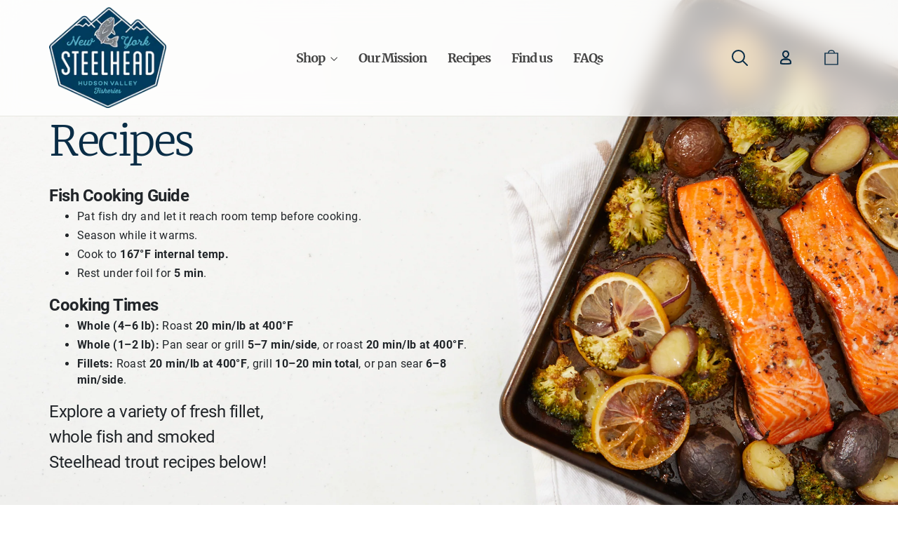

--- FILE ---
content_type: text/html; charset=utf-8
request_url: https://www.hudsonvalleyfisheries.com/blogs/steelheadcooking/tagged/fresh?page=1
body_size: 30942
content:
<!doctype html>
<html class="no-js" lang="en" dir="ltr">
<head>
  <meta charset="utf-8">
  <meta http-equiv="X-UA-Compatible" content="IE=edge,chrome=1">
  <meta name="viewport" content="width=device-width,initial-scale=1">
  <meta name="theme-color" content="#111111">
  <link rel="canonical" href="https://www.hudsonvalleyfisheries.com/blogs/steelheadcooking/tagged/fresh">
  <link rel="preconnect" href="https://cdn.shopify.com">
  <link rel="preconnect" href="https://fonts.shopifycdn.com">
  <link rel="dns-prefetch" href="https://productreviews.shopifycdn.com">
  <link rel="dns-prefetch" href="https://ajax.googleapis.com">
  <link rel="dns-prefetch" href="https://maps.googleapis.com">
  <link rel="dns-prefetch" href="https://maps.gstatic.com">

  <!-- Google Tag Manager -->
  <script>(function(w,d,s,l,i){w[l]=w[l]||[];w[l].push({'gtm.start':new Date().getTime(),event:'gtm.js'});var f=d.getElementsByTagName(s)[0],j=d.createElement(s),dl=l!='dataLayer'?'&l='+l:'';j.async=true;j.src='https://www.googletagmanager.com/gtm.js?id='+i+dl;f.parentNode.insertBefore(j,f);})(window,document,'script','dataLayer','GTM-TZX2HGK');</script>
  <!-- End Google Tag Manager --><title>Recipes
 &ndash; Tagged &quot;Fresh&quot;&ndash; Hudson Valley Fisheries
</title>
<meta name="description" content="Steelhead recipes from Hudson Valley Fisheries community of home cooks, chefs and aquaculture enthusiasts. Tag us at #SteelheadCooking to share your creations and discover creative meal ideas!"><meta property="og:site_name" content="Hudson Valley Fisheries">
  <meta property="og:url" content="https://www.hudsonvalleyfisheries.com/blogs/steelheadcooking/tagged/fresh">
  <meta property="og:title" content="Recipes">
  <meta property="og:type" content="website">
  <meta property="og:description" content="Steelhead recipes from Hudson Valley Fisheries community of home cooks, chefs and aquaculture enthusiasts. Tag us at #SteelheadCooking to share your creations and discover creative meal ideas!"><meta property="og:image" content="http://www.hudsonvalleyfisheries.com/cdn/shop/files/2020.06.22_hudsonvalleyfishery_day1-843_w_106d163a-81b8-483d-aeee-b69c04e7d045.jpg?v=1623770745">
    <meta property="og:image:secure_url" content="https://www.hudsonvalleyfisheries.com/cdn/shop/files/2020.06.22_hudsonvalleyfishery_day1-843_w_106d163a-81b8-483d-aeee-b69c04e7d045.jpg?v=1623770745">
    <meta property="og:image:width" content="1382">
    <meta property="og:image:height" content="922"><meta name="twitter:site" content="@">
  <meta name="twitter:card" content="summary_large_image">
  <meta name="twitter:title" content="Recipes">
  <meta name="twitter:description" content="Steelhead recipes from Hudson Valley Fisheries community of home cooks, chefs and aquaculture enthusiasts. Tag us at #SteelheadCooking to share your creations and discover creative meal ideas!">
<style data-shopify>@font-face {
  font-family: Poppins;
  font-weight: 700;
  font-style: normal;
  font-display: swap;
  src: url("//www.hudsonvalleyfisheries.com/cdn/fonts/poppins/poppins_n7.56758dcf284489feb014a026f3727f2f20a54626.woff2") format("woff2"),
       url("//www.hudsonvalleyfisheries.com/cdn/fonts/poppins/poppins_n7.f34f55d9b3d3205d2cd6f64955ff4b36f0cfd8da.woff") format("woff");
}

  @font-face {
  font-family: Jost;
  font-weight: 400;
  font-style: normal;
  font-display: swap;
  src: url("//www.hudsonvalleyfisheries.com/cdn/fonts/jost/jost_n4.d47a1b6347ce4a4c9f437608011273009d91f2b7.woff2") format("woff2"),
       url("//www.hudsonvalleyfisheries.com/cdn/fonts/jost/jost_n4.791c46290e672b3f85c3d1c651ef2efa3819eadd.woff") format("woff");
}


  @font-face {
  font-family: Jost;
  font-weight: 600;
  font-style: normal;
  font-display: swap;
  src: url("//www.hudsonvalleyfisheries.com/cdn/fonts/jost/jost_n6.ec1178db7a7515114a2d84e3dd680832b7af8b99.woff2") format("woff2"),
       url("//www.hudsonvalleyfisheries.com/cdn/fonts/jost/jost_n6.b1178bb6bdd3979fef38e103a3816f6980aeaff9.woff") format("woff");
}

  @font-face {
  font-family: Jost;
  font-weight: 400;
  font-style: italic;
  font-display: swap;
  src: url("//www.hudsonvalleyfisheries.com/cdn/fonts/jost/jost_i4.b690098389649750ada222b9763d55796c5283a5.woff2") format("woff2"),
       url("//www.hudsonvalleyfisheries.com/cdn/fonts/jost/jost_i4.fd766415a47e50b9e391ae7ec04e2ae25e7e28b0.woff") format("woff");
}

  @font-face {
  font-family: Jost;
  font-weight: 600;
  font-style: italic;
  font-display: swap;
  src: url("//www.hudsonvalleyfisheries.com/cdn/fonts/jost/jost_i6.9af7e5f39e3a108c08f24047a4276332d9d7b85e.woff2") format("woff2"),
       url("//www.hudsonvalleyfisheries.com/cdn/fonts/jost/jost_i6.2bf310262638f998ed206777ce0b9a3b98b6fe92.woff") format("woff");
}

</style><link href="//www.hudsonvalleyfisheries.com/cdn/shop/t/37/assets/theme.css?v=81441470516371377551729023136" rel="stylesheet" type="text/css" media="all" />
<style data-shopify>:root {
    --typeHeaderPrimary: Poppins;
    --typeHeaderFallback: sans-serif;
    --typeHeaderSize: 35px;
    --typeHeaderWeight: 700;
    --typeHeaderLineHeight: 1.2;
    --typeHeaderSpacing: 0.0em;

    --typeBasePrimary:Jost;
    --typeBaseFallback:sans-serif;
    --typeBaseSize: 17px;
    --typeBaseWeight: 400;
    --typeBaseLineHeight: 1.6;
    --typeBaseSpacing: 0.025em;

    --iconWeight: 3px;
    --iconLinecaps: miter;
  }

  
.collection-hero__content:before,
  .hero__image-wrapper:before,
  .hero__media:before {
    background-image: linear-gradient(to bottom, rgba(0, 0, 0, 0.0) 0%, rgba(0, 0, 0, 0.0) 40%, rgba(0, 0, 0, 0.62) 100%);
  }

  .skrim__item-content .skrim__overlay:after {
    background-image: linear-gradient(to bottom, rgba(0, 0, 0, 0.0) 30%, rgba(0, 0, 0, 0.62) 100%);
  }

  .placeholder-content {
    background-image: linear-gradient(100deg, #ffffff 40%, #f7f7f7 63%, #ffffff 79%);
  }</style><link href="//www.hudsonvalleyfisheries.com/cdn/shop/t/37/assets/styles.css?v=76853314700996496621729023061" rel="stylesheet" type="text/css" media="all" />

  <script>
    document.documentElement.className = document.documentElement.className.replace('no-js', 'js');

    window.theme = window.theme || {};
    theme.routes = {
      home: "/",
      cart: "/cart.js",
      cartPage: "/cart",
      cartAdd: "/cart/add.js",
      cartChange: "/cart/change.js",
      search: "/search"
    };
    theme.strings = {
      soldOut: "Sold Out",
      unavailable: "Unavailable",
      inStockLabel: "In stock, ready to ship",
      stockLabel: "Low stock - [count] items left",
      willNotShipUntil: "Ready to ship [date]",
      willBeInStockAfter: "Back in stock [date]",
      waitingForStock: "Inventory on the way",
      cartSavings: "You're saving [savings]",
      cartEmpty: "Your cart is currently empty.",
      cartTermsConfirmation: "You must agree with the terms and conditions of sales to check out",
      searchCollections: "Collections:",
      searchPages: "Pages:",
      searchArticles: "Articles:"
    };
    theme.settings = {
      dynamicVariantsEnable: true,
      cartType: "drawer",
      isCustomerTemplate: false,
      moneyFormat: "${{amount}}",
      predictiveSearch: true,
      predictiveSearchType: "product,article,page,collection",
      quickView: false,
      themeName: 'Motion',
      themeVersion: "8.5.3"
    };
  </script>

  <script>window.performance && window.performance.mark && window.performance.mark('shopify.content_for_header.start');</script><meta id="shopify-digital-wallet" name="shopify-digital-wallet" content="/35454451847/digital_wallets/dialog">
<meta name="shopify-checkout-api-token" content="0db9f4a4bfc4b9411b4af12d109cba9d">
<link rel="alternate" type="application/atom+xml" title="Feed" href="/blogs/steelheadcooking/tagged/fresh.atom" />
<link rel="next" href="/blogs/steelheadcooking/tagged/fresh?page=2">
<script async="async" src="/checkouts/internal/preloads.js?locale=en-US"></script>
<script id="apple-pay-shop-capabilities" type="application/json">{"shopId":35454451847,"countryCode":"US","currencyCode":"USD","merchantCapabilities":["supports3DS"],"merchantId":"gid:\/\/shopify\/Shop\/35454451847","merchantName":"Hudson Valley Fisheries","requiredBillingContactFields":["postalAddress","email","phone"],"requiredShippingContactFields":["postalAddress","email","phone"],"shippingType":"shipping","supportedNetworks":["visa","masterCard","amex","discover","elo","jcb"],"total":{"type":"pending","label":"Hudson Valley Fisheries","amount":"1.00"},"shopifyPaymentsEnabled":true,"supportsSubscriptions":true}</script>
<script id="shopify-features" type="application/json">{"accessToken":"0db9f4a4bfc4b9411b4af12d109cba9d","betas":["rich-media-storefront-analytics"],"domain":"www.hudsonvalleyfisheries.com","predictiveSearch":true,"shopId":35454451847,"locale":"en"}</script>
<script>var Shopify = Shopify || {};
Shopify.shop = "hudsonvalleyfisheries.myshopify.com";
Shopify.locale = "en";
Shopify.currency = {"active":"USD","rate":"1.0"};
Shopify.country = "US";
Shopify.theme = {"name":"HVF 2023 | BOLD | Oct.15.2024","id":139634868399,"schema_name":"Motion","schema_version":"8.5.3","theme_store_id":null,"role":"main"};
Shopify.theme.handle = "null";
Shopify.theme.style = {"id":null,"handle":null};
Shopify.cdnHost = "www.hudsonvalleyfisheries.com/cdn";
Shopify.routes = Shopify.routes || {};
Shopify.routes.root = "/";</script>
<script type="module">!function(o){(o.Shopify=o.Shopify||{}).modules=!0}(window);</script>
<script>!function(o){function n(){var o=[];function n(){o.push(Array.prototype.slice.apply(arguments))}return n.q=o,n}var t=o.Shopify=o.Shopify||{};t.loadFeatures=n(),t.autoloadFeatures=n()}(window);</script>
<script id="shop-js-analytics" type="application/json">{"pageType":"blog"}</script>
<script defer="defer" async type="module" src="//www.hudsonvalleyfisheries.com/cdn/shopifycloud/shop-js/modules/v2/client.init-shop-cart-sync_C5BV16lS.en.esm.js"></script>
<script defer="defer" async type="module" src="//www.hudsonvalleyfisheries.com/cdn/shopifycloud/shop-js/modules/v2/chunk.common_CygWptCX.esm.js"></script>
<script type="module">
  await import("//www.hudsonvalleyfisheries.com/cdn/shopifycloud/shop-js/modules/v2/client.init-shop-cart-sync_C5BV16lS.en.esm.js");
await import("//www.hudsonvalleyfisheries.com/cdn/shopifycloud/shop-js/modules/v2/chunk.common_CygWptCX.esm.js");

  window.Shopify.SignInWithShop?.initShopCartSync?.({"fedCMEnabled":true,"windoidEnabled":true});

</script>
<script>(function() {
  var isLoaded = false;
  function asyncLoad() {
    if (isLoaded) return;
    isLoaded = true;
    var urls = ["https:\/\/instafeed.nfcube.com\/cdn\/cb62a33822662f16d2520dec1af523bb.js?shop=hudsonvalleyfisheries.myshopify.com","https:\/\/getsupertime.com\/supertime.js?shop=hudsonvalleyfisheries.myshopify.com","https:\/\/tools.luckyorange.com\/core\/lo.js?site-id=e379073d\u0026shop=hudsonvalleyfisheries.myshopify.com","https:\/\/cdn1.stamped.io\/files\/widget.min.js?shop=hudsonvalleyfisheries.myshopify.com"];
    for (var i = 0; i < urls.length; i++) {
      var s = document.createElement('script');
      s.type = 'text/javascript';
      s.async = true;
      s.src = urls[i];
      var x = document.getElementsByTagName('script')[0];
      x.parentNode.insertBefore(s, x);
    }
  };
  if(window.attachEvent) {
    window.attachEvent('onload', asyncLoad);
  } else {
    window.addEventListener('load', asyncLoad, false);
  }
})();</script>
<script id="__st">var __st={"a":35454451847,"offset":-18000,"reqid":"3c520abe-5549-4b02-b199-a87d74cce74b-1768818007","pageurl":"www.hudsonvalleyfisheries.com\/blogs\/steelheadcooking\/tagged\/fresh?page=1","s":"blogs-57608798343","u":"6db5533d3cbe","p":"blog","rtyp":"blog","rid":57608798343};</script>
<script>window.ShopifyPaypalV4VisibilityTracking = true;</script>
<script id="captcha-bootstrap">!function(){'use strict';const t='contact',e='account',n='new_comment',o=[[t,t],['blogs',n],['comments',n],[t,'customer']],c=[[e,'customer_login'],[e,'guest_login'],[e,'recover_customer_password'],[e,'create_customer']],r=t=>t.map((([t,e])=>`form[action*='/${t}']:not([data-nocaptcha='true']) input[name='form_type'][value='${e}']`)).join(','),a=t=>()=>t?[...document.querySelectorAll(t)].map((t=>t.form)):[];function s(){const t=[...o],e=r(t);return a(e)}const i='password',u='form_key',d=['recaptcha-v3-token','g-recaptcha-response','h-captcha-response',i],f=()=>{try{return window.sessionStorage}catch{return}},m='__shopify_v',_=t=>t.elements[u];function p(t,e,n=!1){try{const o=window.sessionStorage,c=JSON.parse(o.getItem(e)),{data:r}=function(t){const{data:e,action:n}=t;return t[m]||n?{data:e,action:n}:{data:t,action:n}}(c);for(const[e,n]of Object.entries(r))t.elements[e]&&(t.elements[e].value=n);n&&o.removeItem(e)}catch(o){console.error('form repopulation failed',{error:o})}}const l='form_type',E='cptcha';function T(t){t.dataset[E]=!0}const w=window,h=w.document,L='Shopify',v='ce_forms',y='captcha';let A=!1;((t,e)=>{const n=(g='f06e6c50-85a8-45c8-87d0-21a2b65856fe',I='https://cdn.shopify.com/shopifycloud/storefront-forms-hcaptcha/ce_storefront_forms_captcha_hcaptcha.v1.5.2.iife.js',D={infoText:'Protected by hCaptcha',privacyText:'Privacy',termsText:'Terms'},(t,e,n)=>{const o=w[L][v],c=o.bindForm;if(c)return c(t,g,e,D).then(n);var r;o.q.push([[t,g,e,D],n]),r=I,A||(h.body.append(Object.assign(h.createElement('script'),{id:'captcha-provider',async:!0,src:r})),A=!0)});var g,I,D;w[L]=w[L]||{},w[L][v]=w[L][v]||{},w[L][v].q=[],w[L][y]=w[L][y]||{},w[L][y].protect=function(t,e){n(t,void 0,e),T(t)},Object.freeze(w[L][y]),function(t,e,n,w,h,L){const[v,y,A,g]=function(t,e,n){const i=e?o:[],u=t?c:[],d=[...i,...u],f=r(d),m=r(i),_=r(d.filter((([t,e])=>n.includes(e))));return[a(f),a(m),a(_),s()]}(w,h,L),I=t=>{const e=t.target;return e instanceof HTMLFormElement?e:e&&e.form},D=t=>v().includes(t);t.addEventListener('submit',(t=>{const e=I(t);if(!e)return;const n=D(e)&&!e.dataset.hcaptchaBound&&!e.dataset.recaptchaBound,o=_(e),c=g().includes(e)&&(!o||!o.value);(n||c)&&t.preventDefault(),c&&!n&&(function(t){try{if(!f())return;!function(t){const e=f();if(!e)return;const n=_(t);if(!n)return;const o=n.value;o&&e.removeItem(o)}(t);const e=Array.from(Array(32),(()=>Math.random().toString(36)[2])).join('');!function(t,e){_(t)||t.append(Object.assign(document.createElement('input'),{type:'hidden',name:u})),t.elements[u].value=e}(t,e),function(t,e){const n=f();if(!n)return;const o=[...t.querySelectorAll(`input[type='${i}']`)].map((({name:t})=>t)),c=[...d,...o],r={};for(const[a,s]of new FormData(t).entries())c.includes(a)||(r[a]=s);n.setItem(e,JSON.stringify({[m]:1,action:t.action,data:r}))}(t,e)}catch(e){console.error('failed to persist form',e)}}(e),e.submit())}));const S=(t,e)=>{t&&!t.dataset[E]&&(n(t,e.some((e=>e===t))),T(t))};for(const o of['focusin','change'])t.addEventListener(o,(t=>{const e=I(t);D(e)&&S(e,y())}));const B=e.get('form_key'),M=e.get(l),P=B&&M;t.addEventListener('DOMContentLoaded',(()=>{const t=y();if(P)for(const e of t)e.elements[l].value===M&&p(e,B);[...new Set([...A(),...v().filter((t=>'true'===t.dataset.shopifyCaptcha))])].forEach((e=>S(e,t)))}))}(h,new URLSearchParams(w.location.search),n,t,e,['guest_login'])})(!0,!0)}();</script>
<script integrity="sha256-4kQ18oKyAcykRKYeNunJcIwy7WH5gtpwJnB7kiuLZ1E=" data-source-attribution="shopify.loadfeatures" defer="defer" src="//www.hudsonvalleyfisheries.com/cdn/shopifycloud/storefront/assets/storefront/load_feature-a0a9edcb.js" crossorigin="anonymous"></script>
<script data-source-attribution="shopify.dynamic_checkout.dynamic.init">var Shopify=Shopify||{};Shopify.PaymentButton=Shopify.PaymentButton||{isStorefrontPortableWallets:!0,init:function(){window.Shopify.PaymentButton.init=function(){};var t=document.createElement("script");t.src="https://www.hudsonvalleyfisheries.com/cdn/shopifycloud/portable-wallets/latest/portable-wallets.en.js",t.type="module",document.head.appendChild(t)}};
</script>
<script data-source-attribution="shopify.dynamic_checkout.buyer_consent">
  function portableWalletsHideBuyerConsent(e){var t=document.getElementById("shopify-buyer-consent"),n=document.getElementById("shopify-subscription-policy-button");t&&n&&(t.classList.add("hidden"),t.setAttribute("aria-hidden","true"),n.removeEventListener("click",e))}function portableWalletsShowBuyerConsent(e){var t=document.getElementById("shopify-buyer-consent"),n=document.getElementById("shopify-subscription-policy-button");t&&n&&(t.classList.remove("hidden"),t.removeAttribute("aria-hidden"),n.addEventListener("click",e))}window.Shopify?.PaymentButton&&(window.Shopify.PaymentButton.hideBuyerConsent=portableWalletsHideBuyerConsent,window.Shopify.PaymentButton.showBuyerConsent=portableWalletsShowBuyerConsent);
</script>
<script data-source-attribution="shopify.dynamic_checkout.cart.bootstrap">document.addEventListener("DOMContentLoaded",(function(){function t(){return document.querySelector("shopify-accelerated-checkout-cart, shopify-accelerated-checkout")}if(t())Shopify.PaymentButton.init();else{new MutationObserver((function(e,n){t()&&(Shopify.PaymentButton.init(),n.disconnect())})).observe(document.body,{childList:!0,subtree:!0})}}));
</script>
<link id="shopify-accelerated-checkout-styles" rel="stylesheet" media="screen" href="https://www.hudsonvalleyfisheries.com/cdn/shopifycloud/portable-wallets/latest/accelerated-checkout-backwards-compat.css" crossorigin="anonymous">
<style id="shopify-accelerated-checkout-cart">
        #shopify-buyer-consent {
  margin-top: 1em;
  display: inline-block;
  width: 100%;
}

#shopify-buyer-consent.hidden {
  display: none;
}

#shopify-subscription-policy-button {
  background: none;
  border: none;
  padding: 0;
  text-decoration: underline;
  font-size: inherit;
  cursor: pointer;
}

#shopify-subscription-policy-button::before {
  box-shadow: none;
}

      </style>

<script>window.performance && window.performance.mark && window.performance.mark('shopify.content_for_header.end');</script>

  <script src="//www.hudsonvalleyfisheries.com/cdn/shop/t/37/assets/vendor-scripts-v14.js" defer="defer"></script><script src="//www.hudsonvalleyfisheries.com/cdn/shop/t/37/assets/theme.js?v=114620679911359680061729023061" defer="defer"></script>

  <script src="//www.hudsonvalleyfisheries.com/cdn/shop/t/37/assets/vendors.js?v=161923564684901624701729023061" defer="defer"></script>
  <script src="//www.hudsonvalleyfisheries.com/cdn/shop/t/37/assets/scripts.js?v=34406418567834288811729023061" defer="defer"></script><meta name="facebook-domain-verification" content="vtfgtkgnwozdglc1ma69tkcrkukfek" />
<!-- BEGIN app block: shopify://apps/bold-subscriptions/blocks/bsub-embed/9ceb49f0-5fe5-4b5e-943d-f8af8985167d -->
<script id="bold-subscriptions-app-embed-script" type="text/javascript" defer>
    
        
            if (window.location.href.includes('pages/manage-subscriptions')) {
                const queryParams = new URLSearchParams(window.location.search);
                if(queryParams.has('deep_link') && queryParams.get('deep_link') === 'upsell' &&
                    queryParams.has('type') && queryParams.get('type') === 'upcoming-order-email'
                ) {
                    window.location.href=`/account/login?${queryParams.toString()}&from_msp=true`;
                }
            } else if (window.location.href.includes('/account/login')) {
                document.addEventListener('DOMContentLoaded', function() {
                    const queryParams = new URLSearchParams(window.location.search);
                    if(queryParams.has('from_msp')) {
                        queryParams.delete('from_msp');

                        let form = document.querySelector("#customer_login");

                        if(form) {
                            let input = document.createElement('input');
                            input.type = 'hidden';
                            input.name = 'return_to';
                            input.value = `https://www.hudsonvalleyfisheries.com/pages/manage-subscriptions?${queryParams.toString()}`;

                            form.appendChild(input);
                        }
                    }
                });
            }
        
    

    window.BOLD = window.BOLD || {};
    window.BOLD.subscriptions = window.BOLD.subscriptions || {};
    window.BOLD.subscriptions.config = window.BOLD.subscriptions.config || {};
    window.BOLD.subscriptions.config.isAppEmbedEnabled = true;
    window.BOLD.subscriptions.classes = window.BOLD.subscriptions.classes || {};
    window.BOLD.subscriptions.patches = window.BOLD.subscriptions.patches || {};
    window.BOLD.subscriptions.patches.maxCheckoutRetries = window.BOLD.subscriptions.patches.maxCheckoutRetries || 200;
    window.BOLD.subscriptions.patches.currentCheckoutRetries = window.BOLD.subscriptions.patches.currentCheckoutRetries || 0;
    window.BOLD.subscriptions.patches.maxCashierPatchAttempts = window.BOLD.subscriptions.patches.maxCashierPatchAttempts || 200;
    window.BOLD.subscriptions.patches.currentCashierPatchAttempts = window.BOLD.subscriptions.patches.currentCashierPatchAttempts || 0;
    window.BOLD.subscriptions.config.platform = 'shopify';
    window.BOLD.subscriptions.config.shopDomain = 'hudsonvalleyfisheries.myshopify.com';
    window.BOLD.subscriptions.config.customDomain = 'www.hudsonvalleyfisheries.com';
    window.BOLD.subscriptions.config.shopIdentifier = '35454451847';
    window.BOLD.subscriptions.config.cashierUrl = 'https://cashier.boldcommerce.com';
    window.BOLD.subscriptions.config.boldAPIBase = 'https://api.boldcommerce.com/';
    window.BOLD.subscriptions.config.cashierApplicationUUID = '2e6a2bbc-b12b-4255-abdf-a02af85c0d4e';
    window.BOLD.subscriptions.config.appUrl = 'https://sub.boldapps.net';
    window.BOLD.subscriptions.config.currencyCode = 'USD';
    window.BOLD.subscriptions.config.checkoutType = 'shopify';
    window.BOLD.subscriptions.config.currencyFormat = "$\u0026#123;\u0026#123;amount}}";
    window.BOLD.subscriptions.config.shopCurrencies = [{"id":7790,"currency":"USD","currency_format":"$\u0026#123;\u0026#123;amount}}","created_at":"2024-10-23 00:51:55","updated_at":"2024-10-23 00:51:55"}];
    window.BOLD.subscriptions.config.shopSettings = {"allow_msp_cancellation":true,"allow_msp_prepaid_renewal":true,"customer_can_pause_subscription":true,"customer_can_change_next_order_date":true,"customer_can_change_order_frequency":true,"customer_can_create_an_additional_order":false,"customer_can_use_passwordless_login":false,"customer_passwordless_login_redirect":false,"customer_can_add_products_to_existing_subscriptions":true,"show_currency_code":true,"stored_payment_method_policy":"required","customer_portal_path":"pages\/manage-subscriptions"};
    window.BOLD.subscriptions.config.customerLoginPath = null;
    window.BOLD.subscriptions.config.isPrepaidEnabled = window.BOLD.subscriptions.config.isPrepaidEnabled || true;
    window.BOLD.subscriptions.config.loadSubscriptionGroupFrom = 'default';
    window.BOLD.subscriptions.config.loadSubscriptionGroupFromTypes = "default";
    window.BOLD.subscriptions.config.cashierPluginOnlyMode = window.BOLD.subscriptions.config.cashierPluginOnlyMode || false;
    if (window.BOLD.subscriptions.config.waitForCheckoutLoader === undefined) {
        window.BOLD.subscriptions.config.waitForCheckoutLoader = true;
    }

    window.BOLD.subscriptions.config.addToCartFormSelectors = window.BOLD.subscriptions.config.addToCartFormSelectors || [];
    window.BOLD.subscriptions.config.addToCartButtonSelectors = window.BOLD.subscriptions.config.addToCartButtonSelectors || [];
    window.BOLD.subscriptions.config.widgetInsertBeforeSelectors = window.BOLD.subscriptions.config.widgetInsertBeforeSelectors || [];
    window.BOLD.subscriptions.config.quickAddToCartButtonSelectors = window.BOLD.subscriptions.config.quickAddToCartButtonSelectors || [];
    window.BOLD.subscriptions.config.cartElementSelectors = window.BOLD.subscriptions.config.cartElementSelectors || [];
    window.BOLD.subscriptions.config.cartTotalElementSelectors = window.BOLD.subscriptions.config.cartTotalElementSelectors || [];
    window.BOLD.subscriptions.config.lineItemSelectors = window.BOLD.subscriptions.config.lineItemSelectors || [];
    window.BOLD.subscriptions.config.lineItemNameSelectors = window.BOLD.subscriptions.config.lineItemNameSelectors || [];
    window.BOLD.subscriptions.config.checkoutButtonSelectors = window.BOLD.subscriptions.config.checkoutButtonSelectors || [];

    window.BOLD.subscriptions.config.featureFlags = window.BOLD.subscriptions.config.featureFlagOverrides || ["BE-2298-Support-Variant-Selections-In-Sub-Groups","BE-4245-Prevent-Discount-Swap-For-DD","BE-5047-apply-discount-to-product-adds","BE-4182-report-business-metric"];
    window.BOLD.subscriptions.config.subscriptionProcessingFrequency = '60';
    window.BOLD.subscriptions.config.requireMSPInitialLoadingMessage = true;
    window.BOLD.subscriptions.data = window.BOLD.subscriptions.data || {};

    // Interval text markup template
    window.BOLD.subscriptions.config.lineItemPropertyListSelectors = window.BOLD.subscriptions.config.lineItemPropertyListSelectors || [];
    window.BOLD.subscriptions.config.lineItemPropertyListSelectors.push('dl.definitionList');
    window.BOLD.subscriptions.config.lineItemPropertyListTemplate = window.BOLD.subscriptions.config.lineItemPropertyListTemplate || '<dl class="definitionList"></dl>';
    window.BOLD.subscriptions.config.lineItemPropertyTemplate = window.BOLD.subscriptions.config.lineItemPropertyTemplate || '<dt class="definitionList-key">{{key}}:</dt><dd class="definitionList-value">{{value}}</dd>';

    // Discount text markup template
    window.BOLD.subscriptions.config.discountItemTemplate = window.BOLD.subscriptions.config.discountItemTemplate || '<div class="bold-subscriptions-discount"><div class="bold-subscriptions-discount__details">{{details}}</div><div class="bold-subscriptions-discount__total">{{total}}</div></div>';


    // Constants in XMLHttpRequest are not reliable, so we will create our own
    // reference: https://developer.mozilla.org/en-US/docs/Web/API/XMLHttpRequest/readyState
    window.BOLD.subscriptions.config.XMLHttpRequest = {
        UNSENT:0,            // Client has been created. open() not called yet.
        OPENED: 1,           // open() has been called.
        HEADERS_RECEIVED: 2, // send() has been called, and headers and status are available.
        LOADING: 3,          // Downloading; responseText holds partial data.
        DONE: 4              // The operation is complete.
    };

    window.BOLD.subscriptions.config.assetBaseUrl = 'https://sub.boldapps.net';
    if (window.localStorage && window.localStorage.getItem('boldSubscriptionsAssetBaseUrl')) {
        window.BOLD.subscriptions.config.assetBaseUrl = window.localStorage.getItem('boldSubscriptionsAssetBaseUrl')
    }

    window.BOLD.subscriptions.data.subscriptionGroups = [];
    if (localStorage && localStorage.getItem('boldSubscriptionsSubscriptionGroups')) {
        window.BOLD.subscriptions.data.subscriptionGroups = JSON.parse(localStorage.getItem('boldSubscriptionsSubscriptionGroups'));
    } else {
        window.BOLD.subscriptions.data.subscriptionGroups = [{"id":43812,"billing_rules":[{"id":108247,"subscription_group_id":43812,"interval_name":"Monthly","billing_rule":"FREQ=MONTHLY","custom_billing_rule":""},{"id":114229,"subscription_group_id":43812,"interval_name":"Weekly","billing_rule":"FREQ=WEEKLY","custom_billing_rule":""},{"id":114230,"subscription_group_id":43812,"interval_name":"Biweekly","billing_rule":"FREQ=WEEKLY;INTERVAL=2","custom_billing_rule":""},{"id":115950,"subscription_group_id":43812,"interval_name":"Bimonthly","billing_rule":"FREQ=MONTHLY;INTERVAL=2","custom_billing_rule":""}],"is_subscription_only":false,"allow_prepaid":false,"allow_dynamic_discount":false,"is_prepaid_only":false,"should_continue_prepaid":true,"continue_prepaid_type":"as_prepaid","prepaid_durations":[],"dynamic_discounts":[{"id":1965,"subscription_group_id":43812,"order_number":1,"discount_type":"percentage","discount_value":0}],"selection_options":[{"platform_entity_id":"4741819367559"},{"platform_entity_id":"5345355137173"},{"platform_entity_id":"4801219723399"},{"platform_entity_id":"6158777516207"},{"platform_entity_id":"6830315831471"},{"platform_entity_id":"7459368665263"},{"platform_entity_id":"7459384754351"},{"platform_entity_id":"7633285513391"},{"platform_entity_id":"7715556130991"},{"platform_entity_id":"7737827393711"},{"platform_entity_id":"7754847355055"},{"platform_entity_id":"7961866698927"}],"discount_type":"percentage","percent_discount":10,"fixed_discount":0,"can_add_to_cart":true}];
    }

    window.BOLD.subscriptions.isFeatureFlagEnabled = function (featureFlag) {
        for (var i = 0; i < window.BOLD.subscriptions.config.featureFlags.length; i++) {
            if (window.BOLD.subscriptions.config.featureFlags[i] === featureFlag){
                return true;
            }
        }
        return false;
    }

    window.BOLD.subscriptions.logger = {
        tag: "bold_subscriptions",
        // the bold subscriptions log level
        // 0 - errors (default)
        // 1 - warnings + errors
        // 2 - info + warnings + errors
        // use window.localStorage.setItem('boldSubscriptionsLogLevel', x) to set the log level
        levels: {
            ERROR: 0,
            WARN: 1,
            INFO: 2,
        },
        level: parseInt((window.localStorage && window.localStorage.getItem('boldSubscriptionsLogLevel')) || "0", 10),
        _log: function(callArgs, level) {
            if (!window.console) {
                return null;
            }

            if (window.BOLD.subscriptions.logger.level < level) {
                return;
            }

            var params = Array.prototype.slice.call(callArgs);
            params.unshift(window.BOLD.subscriptions.logger.tag);

            switch (level) {
                case window.BOLD.subscriptions.logger.levels.INFO:
                    console.info.apply(null, params);
                    return;
                case window.BOLD.subscriptions.logger.levels.WARN:
                    console.warn.apply(null, params);
                    return;
                case window.BOLD.subscriptions.logger.levels.ERROR:
                    console.error.apply(null, params);
                    return;
                default:
                    console.log.apply(null, params);
                    return;
            }
        },
        info: function() {
            window.BOLD.subscriptions.logger._log(arguments, window.BOLD.subscriptions.logger.levels.INFO);
        },
        warn: function() {
            window.BOLD.subscriptions.logger._log(arguments, window.BOLD.subscriptions.logger.levels.WARN);
        },
        error: function() {
            window.BOLD.subscriptions.logger._log(arguments, window.BOLD.subscriptions.logger.levels.ERROR);
        }
    }

    window.BOLD.subscriptions.shouldLoadSubscriptionGroupFromAPI = function() {
        return window.BOLD.subscriptions.config.loadSubscriptionGroupFrom === window.BOLD.subscriptions.config.loadSubscriptionGroupFromTypes['BSUB_API'];
    }

    window.BOLD.subscriptions.getSubscriptionGroupFromProductId = function (productId) {
        var data = window.BOLD.subscriptions.data;
        var foundGroup = null;
        for (var i = 0; i < data.subscriptionGroups.length; i += 1) {
            var subscriptionGroup = data.subscriptionGroups[i];
            for (var j = 0; j < subscriptionGroup.selection_options.length; j += 1) {
                var selectionOption = subscriptionGroup.selection_options[j];
                if (selectionOption.platform_entity_id === productId.toString()) {
                    foundGroup = subscriptionGroup;
                    break;
                }
            }
            if (foundGroup) {
                break;
            }
        }
        return foundGroup;
    };

    window.BOLD.subscriptions.getSubscriptionGroupById = function(subGroupId) {
        var subscriptionGroups = window.BOLD.subscriptions.data.subscriptionGroups;

        for (var i = 0; i < subscriptionGroups.length; i += 1) {
            var subGroup = subscriptionGroups[i];
            if (subGroup.id === subGroupId) {
                return subGroup;
            }
        }

        return null;
    };

    window.BOLD.subscriptions.addSubscriptionGroup = function (subscriptionGroup) {
        if(!window.BOLD.subscriptions.getSubscriptionGroupById(subscriptionGroup.id))
        {
            window.BOLD.subscriptions.data.subscriptionGroups.push(subscriptionGroup);
        }
    }

    window.BOLD.subscriptions.getSubscriptionGroupPrepaidDurationById = function(subscriptionGroupId, prepaidDurationId) {
        var subscriptionGroup = window.BOLD.subscriptions.getSubscriptionGroupById(subscriptionGroupId);

        if (
            !subscriptionGroup
            || !subscriptionGroup.prepaid_durations
            || !subscriptionGroup.prepaid_durations.length
        ) {
            return null;
        }

        for (var i = 0; i < subscriptionGroup.prepaid_durations.length; i++) {
            var prepaidDuration = subscriptionGroup.prepaid_durations[i];
            if (prepaidDuration.id === prepaidDurationId) {
                return prepaidDuration;
            }
        }

        return null;
    }

    window.BOLD.subscriptions.getSubscriptionGroupBillingRuleById = function(subGroup, billingRuleId) {
        for (var i = 0; i < subGroup.billing_rules.length; i += 1) {
            var billingRule = subGroup.billing_rules[i];
            if (billingRule.id === billingRuleId) {
                return billingRule;
            }
        }

        return null;
    };

    window.BOLD.subscriptions.toggleDisabledAddToCartButtons = function(d) {
        var addToCartForms = document.querySelectorAll(window.BOLD.subscriptions.config.addToCartFormSelectors.join(','));
        var disable = !!d;
        for (var i = 0; i < addToCartForms.length; i++) {
            var addToCartForm = addToCartForms[i];
            var productId = window.BOLD.subscriptions.getProductIdFromAddToCartForm(addToCartForm);
            var subscriptionGroup = window.BOLD.subscriptions.getSubscriptionGroupFromProductId(productId);

            if(window.BOLD.subscriptions.isFeatureFlagEnabled('BS2-4659_improve_large_group_selection') ) {
                if (subscriptionGroup || window.BOLD.subscriptions.shouldLoadSubscriptionGroupFromAPI()) {
                    var addToCartButtons = addToCartForm.querySelectorAll(window.BOLD.subscriptions.config.addToCartButtonSelectors.join(','));
                    for (var j = 0; j < addToCartButtons.length; j++) {
                        var addToCartButton = addToCartButtons[j];
                        var toggleAction = disable ?  addToCartButton.setAttribute : addToCartButton.removeAttribute;

                        addToCartButton.disabled = disable;
                        toggleAction.call(addToCartButton, 'data-disabled-by-subscriptions', disable);
                    }
                }
            } else {
                if (subscriptionGroup) {
                    var addToCartButtons = addToCartForm.querySelectorAll(window.BOLD.subscriptions.config.addToCartButtonSelectors.join(','));
                    for (var j = 0; j < addToCartButtons.length; j++) {
                        var addToCartButton = addToCartButtons[j];
                        var toggleAction = disable ?  addToCartButton.setAttribute : addToCartButton.removeAttribute;

                        addToCartButton.disabled = disable;
                        toggleAction.call(addToCartButton, 'data-disabled-by-subscriptions', disable);
                    }
                }
            }

        }
    };

    window.BOLD.subscriptions.disableAddToCartButtons = function () {
        // only disable the add to cart buttons if the app isn't loaded yet
        if (!window.BOLD.subscriptions.app) {
            window.BOLD.subscriptions.toggleDisabledAddToCartButtons(true);
        } else {
            window.BOLD.subscriptions.enableAddToCartButtons();
        }
    };

    window.BOLD.subscriptions.enableAddToCartButtons = function () {
        document.removeEventListener('click', window.BOLD.subscriptions.preventSubscriptionAddToCart);
        window.BOLD.subscriptions.toggleDisabledAddToCartButtons(false);
    };

    window.BOLD.subscriptions.toggleDisabledCheckoutButtons = function(d) {
        var checkoutButtons = document.querySelectorAll(window.BOLD.subscriptions.config.checkoutButtonSelectors.join(','));
        var disable = !!d;
        for (var i = 0; i < checkoutButtons.length; i++) {
            var checkoutButton = checkoutButtons[i];
            var toggleAction = disable ? checkoutButton.setAttribute : checkoutButton.removeAttribute;

            checkoutButton.disabled = disable;
            toggleAction.call(checkoutButton, 'data-disabled-by-subscriptions', disable);
        }
    }

    window.BOLD.subscriptions.disableCheckoutButtons = function() {
        // only disable the checkout buttons if the app isn't loaded yet
        if (!window.BOLD.subscriptions.app) {
            window.BOLD.subscriptions.toggleDisabledCheckoutButtons(true);
        } else {
            window.BOLD.subscriptions.enableCheckoutButtons();
        }
    }

    window.BOLD.subscriptions.enableCheckoutButtons = function() {
        document.removeEventListener('click', window.BOLD.subscriptions.preventCheckout);
        window.BOLD.subscriptions.toggleDisabledCheckoutButtons(false);
    }

    window.BOLD.subscriptions.hasSuccessfulAddToCarts = function() {
        if (typeof(Storage) !== "undefined") {
            var successfulAddToCarts = JSON.parse(
                window.localStorage.getItem('boldSubscriptionsSuccessfulAddToCarts') || '[]'
            );
            if (successfulAddToCarts.length > 0) {
                return true;
            }
        }

        return false;
    }

    window.BOLD.subscriptions.hasPendingAddToCarts = function() {
        if (typeof(Storage) !== "undefined") {
            var pendingAddToCarts = JSON.parse(
                window.localStorage.getItem('boldSubscriptionsPendingAddToCarts') || '[]'
            );
            if (pendingAddToCarts.length > 0) {
                return true;
            }
        }

        return false;
    }

    window.BOLD.subscriptions.addJSAsset = function(src, deferred) {
        var scriptTag = document.getElementById('bold-subscriptions-app-embed-script');
        var jsElement = document.createElement('script');
        jsElement.type = 'text/javascript';
        jsElement.src = src;
        if (deferred) {
           jsElement.defer = true;
        }
        scriptTag.parentNode.insertBefore(jsElement, scriptTag);
    };

    window.BOLD.subscriptions.addCSSAsset = function(href) {
        var scriptTag = document.getElementById('bold-subscriptions-app-embed-script');
        var cssElement = document.createElement('link');
        cssElement.href = href;
        cssElement.rel = 'stylesheet';
        scriptTag.parentNode.insertBefore(cssElement, scriptTag);
    };

    window.BOLD.subscriptions.loadStorefrontAssets = function loadStorefrontAssets() {
        var assets = window.BOLD.subscriptions.config.assets;
        window.BOLD.subscriptions.addCSSAsset(window.BOLD.subscriptions.config.assetBaseUrl + '/static/' + assets['storefront.css']);
        window.BOLD.subscriptions.addJSAsset(window.BOLD.subscriptions.config.assetBaseUrl + '/static/' + assets['storefront.js'], false);
    };

    window.BOLD.subscriptions.loadCustomerPortalAssets = function loadCustomerPortalAssets() {
      if (document.getElementById('customer-portal-root') || document.getElementsByClassName('bsub-express-add-ons-widget')) {
        var assets = window.BOLD.subscriptions.config.assets;
        window.BOLD.subscriptions.addCSSAsset(window.BOLD.subscriptions.config.assetBaseUrl + '/static/' + assets['customer_portal.css']);
        window.BOLD.subscriptions.addJSAsset(window.BOLD.subscriptions.config.assetBaseUrl + '/static/' + assets['customer_portal.js'], true);
      }
    };

    window.BOLD.subscriptions.processManifest = function() {
        if (!window.BOLD.subscriptions.processedManifest) {
            window.BOLD.subscriptions.processedManifest = true;
            window.BOLD.subscriptions.config.assets = JSON.parse(this.responseText);

            
            window.BOLD.subscriptions.loadCustomerPortalAssets();
        }
    };

    window.BOLD.subscriptions.addInitialLoadingMessage = function() {
        var customerPortalNode = document.getElementById('customer-portal-root');
        if (customerPortalNode && window.BOLD.subscriptions.config.requireMSPInitialLoadingMessage) {
            customerPortalNode.innerHTML = '<div class="bold-subscriptions-loader-container"><div class="bold-subscriptions-loader"></div></div>';
        }
    }

    window.BOLD.subscriptions.contentLoaded = function() {
        window.BOLD.subscriptions.data.contentLoadedEventTriggered = true;
        window.BOLD.subscriptions.addInitialLoadingMessage();
        
    };

    window.BOLD.subscriptions.preventSubscriptionAddToCart = function(e) {
        if (e.target.matches(window.BOLD.subscriptions.config.addToCartButtonSelectors.join(',')) && e.target.form) {
            var productId = window.BOLD.subscriptions.getProductIdFromAddToCartForm(e.target.form);
            var subscriptionGroup = window.BOLD.subscriptions.getSubscriptionGroupFromProductId(productId);
            if(window.BOLD.subscriptions.isFeatureFlagEnabled('BS2-4659_improve_large_group_selection'))
            {
                if (subscriptionGroup || window.BOLD.subscriptions.shouldLoadSubscriptionGroupFromAPI()) {
                    // This code prevents products in subscription groups from being added to the cart before the
                    // Subscriptions app fully loads. Once the subscriptions app loads it will re-enable the
                    // buttons. Use window.BOLD.subscriptions.enableAddToCartButtons enable them manually.
                    e.preventDefault();
                    return false;
                }
            } else {
                if (subscriptionGroup) {
                    // This code prevents products in subscription groups from being added to the cart before the
                    // Subscriptions app fully loads. Once the subscriptions app loads it will re-enable the
                    // buttons. Use window.BOLD.subscriptions.enableAddToCartButtons enable them manually.
                    e.preventDefault();
                    return false;
                }
            }

        }
    };

    window.BOLD.subscriptions.preventCheckout = function(e) {
        if (
            e.target.matches(window.BOLD.subscriptions.config.checkoutButtonSelectors.join(','))
            && (window.BOLD.subscriptions.hasSuccessfulAddToCarts() || window.BOLD.subscriptions.hasPendingAddToCarts())
        ) {
            // This code prevents checkouts on the shop until the Subscriptions app fully loads.
            // When the Subscriptions app is ready it will enable the checkout buttons itself.
            // Use window.BOLD.subscriptions.enableCheckoutButtons to enable them manually.
            e.preventDefault();
            return false;
        }
    }

    if (!window.BOLD.subscriptions.config.legacyAssetsLoaded) {
        
        document.addEventListener('DOMContentLoaded', window.BOLD.subscriptions.contentLoaded);
    }

    if (!Element.prototype.matches) {
        Element.prototype.matches =
            Element.prototype.matchesSelector ||
            Element.prototype.mozMatchesSelector ||
            Element.prototype.msMatchesSelector ||
            Element.prototype.oMatchesSelector ||
            Element.prototype.webkitMatchesSelector ||
            function(s) {
                var matches = (this.document || this.ownerDocument).querySelectorAll(s),
                    i = matches.length;
                while (--i >= 0 && matches.item(i) !== this) {}
                return i > -1;
            };
    }

    if (!Element.prototype.closest) {
        Element.prototype.closest = function(s) {
            var el = this;

            do {
                if (Element.prototype.matches.call(el, s)) return el;
                el = el.parentElement || el.parentNode;
            } while (el !== null && el.nodeType === 1);
            return null;
        };
    }

    window.BOLD.subscriptions.setVisibilityOfAdditionalCheckoutButtons = function (isVisible) {
        if (window.BOLD.subscriptions.config.additionalCheckoutSelectors === undefined) {
            return;
        }

        var selectors = window.BOLD.subscriptions.config.additionalCheckoutSelectors;

        for (var i = 0; i < selectors.length; i++) {
            var elements = document.querySelectorAll(selectors[i]);

            for (var j = 0; j < elements.length; j++) {
                elements[j].style.display = isVisible ? 'block' : 'none';
            }
        }
    }

    window.BOLD.subscriptions.hideAdditionalCheckoutButtons = function() {
        window.BOLD.subscriptions.setVisibilityOfAdditionalCheckoutButtons(false);
    };

    window.BOLD.subscriptions.showAdditionalCheckoutButtons = function() {
        window.BOLD.subscriptions.setVisibilityOfAdditionalCheckoutButtons(true);
    };

    window.BOLD.subscriptions.enhanceMspUrls = function(data) {
        var mspUrl = 'https://sub.boldapps.net/shop/19670/customer_portal';
        var elements = document.querySelectorAll("a[href='"+mspUrl+"']");

        if(!elements.length || !data.success) {
            return;
        }

        for (var i = 0; i < elements.length; i++) {
            elements[i].href = elements[i].href + "?jwt="+data.value.jwt+"&customerId="+data.value.customerId;
        }
    };

    if (!window.BOLD.subscriptions.config.legacyAssetsLoaded) {
        window.addEventListener('load', function () {
          if (document.getElementById('customer-portal-root')) {
            window.BOLD.subscriptions.getJWT(window.BOLD.subscriptions.enhanceMspUrls);
          }
        });

        // This will be called immediately
        // Use this anonymous function to avoid polluting the global namespace
        (function() {
            var xhr = new XMLHttpRequest();
            xhr.addEventListener('load', window.BOLD.subscriptions.processManifest);
            xhr.open('GET', window.BOLD.subscriptions.config.assetBaseUrl + '/static/manifest.json?t=' + (new Date()).getTime());
            xhr.send();
        })()
    }

    window.BOLD.subscriptions.patches.patchCashier = function() {
        if (window.BOLD && window.BOLD.checkout) {
            window.BOLD.checkout.disable();
            window.BOLD.checkout.listenerFn = window.BOLD.subscriptions.patches.cashierListenerFn;
            window.BOLD.checkout.enable();
        } else if (window.BOLD.subscriptions.patches.currentCashierPatchAttempts < window.BOLD.subscriptions.patches.maxCashierPatchAttempts) {
            window.BOLD.subscriptions.patches.currentCashierPatchAttempts++;
            setTimeout(window.BOLD.subscriptions.patches.patchCashier, 100);
        }
    };

    window.BOLD.subscriptions.patches.finishCheckout = function(event, form, cart) {
        window.BOLD.subscriptions.patches.currentCheckoutRetries++;

        if (!window.BOLD.subscriptions.app
            && window.BOLD.subscriptions.patches.currentCheckoutRetries < window.BOLD.subscriptions.patches.maxCheckoutRetries
        ) {
            setTimeout(function () { window.BOLD.subscriptions.patches.finishCheckout(event, form, cart); }, 100);
            return;
        } else if (window.BOLD.subscriptions.app) {
            window.BOLD.subscriptions.patches.currentCheckoutRetries = 0;
            window.BOLD.subscriptions.app.addCartParams(form, cart);
        }

        var noSubscriptions = false;
        if ((window.BOLD.subscriptions.app && window.BOLD.subscriptions.app.successfulAddToCarts.length === 0)
            || !window.BOLD.subscriptions.app
        ) {
            noSubscriptions = true;
            event.target.dataset.cashierConfirmedNoPlugins = true;

            if (window.BOLD.subscriptions.setCashierFeatureToken) {
                window.BOLD.subscriptions.setCashierFeatureToken(false);
            }
        }

        if ((noSubscriptions && window.BOLD.subscriptions.config.cashierPluginOnlyMode)
            || (typeof BOLD.checkout.isFeatureRequired === 'function' && !BOLD.checkout.isFeatureRequired())
        ) {
            // send them to the original checkout when in plugin only mode
            // and either BSUB is there but there are no subscription products
            // or BSUB isn't there at all
            if (form.dataset.old_form_action) {
                form.action = form.dataset.old_form_action;
            }
            event.target.click();
        } else {
            // sends them to Cashier since BSUB got a chance to add it's stuff
            // and plugin only mode is not enabled
            form.submit();
        }
    };
</script>
<script id="bold-subscriptions-app-embed-platform-script" type="text/javascript" defer>
    window.BOLD.subscriptions.config.shopPlatformId = '35454451847';
    window.BOLD.subscriptions.config.appSlug = 'subscriptions';

    window.BOLD = window.BOLD || {};
    window.BOLD.subscriptions = window.BOLD.subscriptions || {};
    window.BOLD.subscriptions.data = window.BOLD.subscriptions.data || {};
    window.BOLD.subscriptions.data.platform = window.BOLD.subscriptions.data.platform || {};
    window.BOLD.subscriptions.data.platform.customer = { id: '' };
    window.BOLD.subscriptions.data.platform.product = null;
    window.BOLD.subscriptions.data.platform.products = [];
    window.BOLD.subscriptions.data.platform.variantProductMap = {};

    window.BOLD.subscriptions.addCachedProductData = function(products) {
        // ignore [], null, and undefined
        if (!products) {
            return
        }

        if (!Array.isArray(products)) {
            window.BOLD.subscriptions.logger.warn('products must be an array')
            return
        }

        window.BOLD.subscriptions.data.platform.products.concat(products)

        for (var i = 0; i < products.length; i++) {
            var product = products[i];
            for (var j = 0; j < product.variants.length; j++) {
                var variant = product.variants[j];
                window.BOLD.subscriptions.data.platform.variantProductMap[variant.id] = product;
            }
        }
    }

    
    
    

    window.BOLD.subscriptions.config.addToCartFormSelectors.push(
        '.product-form.product-form-product-template:not(.bold-subscriptions-no-widget)'
        ,'.product-form.product-form--payment-button:not(.bold-subscriptions-no-widget)'
    );
    window.BOLD.subscriptions.config.addToCartButtonSelectors.push('[type="submit"]');
    window.BOLD.subscriptions.config.quickAddToCartButtonSelectors.push('a[data-event-type="product-click"]');
    window.BOLD.subscriptions.config.widgetInsertBeforeSelectors.push('[type="submit"]');
    window.BOLD.subscriptions.config.cartElementSelectors.push('form[action="/cart"]');
    window.BOLD.subscriptions.config.cartTotalElementSelectors.push('[data-cart-subtotal]', '.text-right .ajaxcart__subtotal');
    window.BOLD.subscriptions.config.checkoutButtonSelectors.push(
        '[name="checkout"]',
        '[href*="checkout"]:not([href*="tools/checkout"])',
        '[onclick*="checkout"]:not([onclick*="tools/checkout"])',
    );

    // Discount text markup template
    
    window.BOLD.subscriptions.config.discountItemTemplate = '<div class="bold-subscriptions-discount"><div class="bold-subscriptions-discount__details">{{details}}</div><div class="bold-subscriptions-discount__total">{{total}}</div></div>';
    

    window.BOLD.subscriptions.getProductIdFromAddToCartForm = function(addToCartForm) {
        var idInput = addToCartForm.querySelector('[name="id"]');
        if (idInput === null) {
            window.BOLD.subscriptions.logger.error('could not get variant id input from add to cart form — make sure your form has an input with [name="id"]')
            return null;
        }

        var variantId = parseInt(idInput.value, 10);
        if (isNaN(variantId)) {
            window.BOLD.subscriptions.logger.error('could not parse variant id from [name="id"] input')
            return null;
        }

        var product = window.BOLD.subscriptions.data.platform.variantProductMap[variantId];

        if (product === undefined) {
            window.BOLD.subscriptions.logger.error('could not map variant id to cached product data — call window.BOLD.subscriptions.addCachedProductData(products) to add the product to the cache')
            return null;
        }

        return product.id;
    };

    window.BOLD.subscriptions.getAddToCartForms = function() {
        var forms = [];
        var idInputs = document.querySelectorAll('[name="id"]');

        for (var i = 0; i < idInputs.length; i++) {
            var idInput = idInputs[i];
            var form = idInput.closest('form:not(.bold-subscriptions-no-widget)');
            if (form) {
                forms.push(form);
            }
        }

        return forms;
    };

    window.BOLD.subscriptions.getJWT = function (callback) {
        if(window.BOLD.subscriptions.data.platform.customer.id !== '') {
            var shopPlatformId = '35454451847';
            var appSlug = 'subscriptions';
            var customerPlatformId = window.BOLD.subscriptions.data.platform.customer.id;
            var proxyPath = '/apps/app-proxy/customers/v1/shops/'+shopPlatformId+'/apps/'+appSlug+'/customers/pid/'+customerPlatformId+'/jwt';

            var xmlhttp = new XMLHttpRequest();

            xmlhttp.onreadystatechange = function() {
                if (xmlhttp.readyState === window.BOLD.subscriptions.config.XMLHttpRequest.DONE) {
                    if (xmlhttp.status === 200) {
                        var data = JSON.parse(xmlhttp.responseText);
                        callback({
                            success: true,
                            value: {
                                jwt: data.bold_platform_jwt,
                                customerId: window.BOLD.subscriptions.data.platform.customer.id,
                            },
                        });
                    } else if (xmlhttp.status === 404) {
                        callback({
                            success: false,
                            error: 'not_logged_in',
                        });
                    } else {
                        callback({
                            success: false,
                            error: 'unknown',
                        });
                    }
                }
            };

            xmlhttp.open("GET", proxyPath, true);
            xmlhttp.setRequestHeader('Accept', 'application/liquid');
            xmlhttp.send();
        } else {
            callback({
                success: false,
                error: 'not_logged_in',
            });
        }
    };

    window.BOLD.subscriptions.setCashierFeatureToken = function(value) {
        if (window.BOLD.checkout_features_defaults && window.BOLD.subscriptions.config.cashierApplicationUUID) {
            window.BOLD.checkout_features_defaults.forEach(function(item) {
                if (item.id === window.BOLD.subscriptions.config.cashierApplicationUUID) {
                    item.require = value;
                }
            });
        }
    };

    // Cashier patches
    window.BOLD.subscriptions.patches.cashierListenerFn = function(event) {
        if (window.BOLD.checkout.isCheckoutButton(event.target) && window.BOLD.checkout.isEnabled()) {
            window.BOLD.subscriptions.patches.pushToCashier(event);
        } else if(window.BOLD.checkout.isCheckoutButton(event.target) && typeof window.cashier_installed_on_site === 'undefined') {
            var request = new XMLHttpRequest();
            request.open('HEAD', '/apps/checkout/isInstalled', false);
            request.send(null);

            if(request.status >= 200 && request.status < 400) {
                window.BOLD.subscriptions.patches.pushToCashier(event);
            } else {
                window.cashier_installed_on_site = false;
            }
        }
    };

    window.BOLD.subscriptions.localTime = function() {
        var localDate = new Date();
        return localDate.getTime();
    };


    window.BOLD.subscriptions.patches.pushToCashier = function(event) {
        event.preventDefault();
        var form = window.BOLD.checkout.getForm(event.target);
        var formData = new FormData(form);
        var request = new XMLHttpRequest();
        request.open('POST', '/cart/update.js?tmp=' + Date.now(), true);
        request.setRequestHeader('Content-type', 'application/x-www-form-urlencoded');

        request.onload = function() {
            if (request.status >= 200 && request.status < 400) {
                // Success!
                var cart = JSON.parse(request.responseText);

                // If items are empty redirect back to the cart
                if (cart.items.length === 0) {
                    return window.location.href = '/cart';
                }

                cart.items.forEach(function(element) {
                    delete element.product_description;
                });

                if (document.getElementById('CartSpecialInstructions')) {
                    // If the cart note exists, grab its value
                    cart.note = document.getElementById('CartSpecialInstructions').value;
                }

                var cartObj = JSON.stringify(cart);

                var form = window.BOLD.checkout.getForm(event.target);
                form.dataset.old_form_action = form.action;
                form.action = '/apps/checkout/begin-checkout' + googleAnalyticsGetParamString({});
                var cartCookie = window.BOLD.checkout.getCookie('cart');
                var element = document.createElement('INPUT');
                element.type = 'HIDDEN';
                element.name = 'cart_id';
                element.value = cartCookie;
                form.appendChild(element);

                var dateElement = document.createElement('INPUT');
                dateElement.type = 'HIDDEN';
                dateElement.name = 'checkout_local_time';
                dateElement.value = window.BOLD.subscriptions.localTime();
                form.appendChild(dateElement);

                var cartElement = document.createElement('INPUT');
                cartElement.type = 'HIDDEN';
                cartElement.name = 'cart';
                cartElement.value = cartObj;
                form.appendChild(cartElement);
                form.method = 'POST';

                if(window.BOLD && window.BOLD.checkout && typeof window.BOLD.checkout.languageIsoCode === 'string') {
                    var langInput = document.createElement('INPUT');
                    langInput.type = 'HIDDEN';
                    langInput.name = 'language_iso';
                    langInput.value = window.BOLD.checkout.languageIsoCode;
                    form.appendChild(langInput);
                }

                if (window.BOLD && window.BOLD.common && typeof window.BOLD.common.eventEmitter === 'object' && typeof window.BOLDCURRENCY !== 'undefined') {
                    window.BOLD.common.eventEmitter.emit('BOLD_CASHIER_checkout', {target: form});
                }

                window.BOLD.subscriptions.patches.finishCheckout(event, form, cart);
            }
        };

        request.send(formData);
    };

    
</script>


<!-- END app block --><!-- BEGIN app block: shopify://apps/instafeed/blocks/head-block/c447db20-095d-4a10-9725-b5977662c9d5 --><link rel="preconnect" href="https://cdn.nfcube.com/">
<link rel="preconnect" href="https://scontent.cdninstagram.com/">






<!-- END app block --><!-- BEGIN app block: shopify://apps/klaviyo-email-marketing-sms/blocks/klaviyo-onsite-embed/2632fe16-c075-4321-a88b-50b567f42507 -->












  <script async src="https://static.klaviyo.com/onsite/js/UDec7n/klaviyo.js?company_id=UDec7n"></script>
  <script>!function(){if(!window.klaviyo){window._klOnsite=window._klOnsite||[];try{window.klaviyo=new Proxy({},{get:function(n,i){return"push"===i?function(){var n;(n=window._klOnsite).push.apply(n,arguments)}:function(){for(var n=arguments.length,o=new Array(n),w=0;w<n;w++)o[w]=arguments[w];var t="function"==typeof o[o.length-1]?o.pop():void 0,e=new Promise((function(n){window._klOnsite.push([i].concat(o,[function(i){t&&t(i),n(i)}]))}));return e}}})}catch(n){window.klaviyo=window.klaviyo||[],window.klaviyo.push=function(){var n;(n=window._klOnsite).push.apply(n,arguments)}}}}();</script>

  




  <script>
    window.klaviyoReviewsProductDesignMode = false
  </script>







<!-- END app block --><link href="https://monorail-edge.shopifysvc.com" rel="dns-prefetch">
<script>(function(){if ("sendBeacon" in navigator && "performance" in window) {try {var session_token_from_headers = performance.getEntriesByType('navigation')[0].serverTiming.find(x => x.name == '_s').description;} catch {var session_token_from_headers = undefined;}var session_cookie_matches = document.cookie.match(/_shopify_s=([^;]*)/);var session_token_from_cookie = session_cookie_matches && session_cookie_matches.length === 2 ? session_cookie_matches[1] : "";var session_token = session_token_from_headers || session_token_from_cookie || "";function handle_abandonment_event(e) {var entries = performance.getEntries().filter(function(entry) {return /monorail-edge.shopifysvc.com/.test(entry.name);});if (!window.abandonment_tracked && entries.length === 0) {window.abandonment_tracked = true;var currentMs = Date.now();var navigation_start = performance.timing.navigationStart;var payload = {shop_id: 35454451847,url: window.location.href,navigation_start,duration: currentMs - navigation_start,session_token,page_type: "blog"};window.navigator.sendBeacon("https://monorail-edge.shopifysvc.com/v1/produce", JSON.stringify({schema_id: "online_store_buyer_site_abandonment/1.1",payload: payload,metadata: {event_created_at_ms: currentMs,event_sent_at_ms: currentMs}}));}}window.addEventListener('pagehide', handle_abandonment_event);}}());</script>
<script id="web-pixels-manager-setup">(function e(e,d,r,n,o){if(void 0===o&&(o={}),!Boolean(null===(a=null===(i=window.Shopify)||void 0===i?void 0:i.analytics)||void 0===a?void 0:a.replayQueue)){var i,a;window.Shopify=window.Shopify||{};var t=window.Shopify;t.analytics=t.analytics||{};var s=t.analytics;s.replayQueue=[],s.publish=function(e,d,r){return s.replayQueue.push([e,d,r]),!0};try{self.performance.mark("wpm:start")}catch(e){}var l=function(){var e={modern:/Edge?\/(1{2}[4-9]|1[2-9]\d|[2-9]\d{2}|\d{4,})\.\d+(\.\d+|)|Firefox\/(1{2}[4-9]|1[2-9]\d|[2-9]\d{2}|\d{4,})\.\d+(\.\d+|)|Chrom(ium|e)\/(9{2}|\d{3,})\.\d+(\.\d+|)|(Maci|X1{2}).+ Version\/(15\.\d+|(1[6-9]|[2-9]\d|\d{3,})\.\d+)([,.]\d+|)( \(\w+\)|)( Mobile\/\w+|) Safari\/|Chrome.+OPR\/(9{2}|\d{3,})\.\d+\.\d+|(CPU[ +]OS|iPhone[ +]OS|CPU[ +]iPhone|CPU IPhone OS|CPU iPad OS)[ +]+(15[._]\d+|(1[6-9]|[2-9]\d|\d{3,})[._]\d+)([._]\d+|)|Android:?[ /-](13[3-9]|1[4-9]\d|[2-9]\d{2}|\d{4,})(\.\d+|)(\.\d+|)|Android.+Firefox\/(13[5-9]|1[4-9]\d|[2-9]\d{2}|\d{4,})\.\d+(\.\d+|)|Android.+Chrom(ium|e)\/(13[3-9]|1[4-9]\d|[2-9]\d{2}|\d{4,})\.\d+(\.\d+|)|SamsungBrowser\/([2-9]\d|\d{3,})\.\d+/,legacy:/Edge?\/(1[6-9]|[2-9]\d|\d{3,})\.\d+(\.\d+|)|Firefox\/(5[4-9]|[6-9]\d|\d{3,})\.\d+(\.\d+|)|Chrom(ium|e)\/(5[1-9]|[6-9]\d|\d{3,})\.\d+(\.\d+|)([\d.]+$|.*Safari\/(?![\d.]+ Edge\/[\d.]+$))|(Maci|X1{2}).+ Version\/(10\.\d+|(1[1-9]|[2-9]\d|\d{3,})\.\d+)([,.]\d+|)( \(\w+\)|)( Mobile\/\w+|) Safari\/|Chrome.+OPR\/(3[89]|[4-9]\d|\d{3,})\.\d+\.\d+|(CPU[ +]OS|iPhone[ +]OS|CPU[ +]iPhone|CPU IPhone OS|CPU iPad OS)[ +]+(10[._]\d+|(1[1-9]|[2-9]\d|\d{3,})[._]\d+)([._]\d+|)|Android:?[ /-](13[3-9]|1[4-9]\d|[2-9]\d{2}|\d{4,})(\.\d+|)(\.\d+|)|Mobile Safari.+OPR\/([89]\d|\d{3,})\.\d+\.\d+|Android.+Firefox\/(13[5-9]|1[4-9]\d|[2-9]\d{2}|\d{4,})\.\d+(\.\d+|)|Android.+Chrom(ium|e)\/(13[3-9]|1[4-9]\d|[2-9]\d{2}|\d{4,})\.\d+(\.\d+|)|Android.+(UC? ?Browser|UCWEB|U3)[ /]?(15\.([5-9]|\d{2,})|(1[6-9]|[2-9]\d|\d{3,})\.\d+)\.\d+|SamsungBrowser\/(5\.\d+|([6-9]|\d{2,})\.\d+)|Android.+MQ{2}Browser\/(14(\.(9|\d{2,})|)|(1[5-9]|[2-9]\d|\d{3,})(\.\d+|))(\.\d+|)|K[Aa][Ii]OS\/(3\.\d+|([4-9]|\d{2,})\.\d+)(\.\d+|)/},d=e.modern,r=e.legacy,n=navigator.userAgent;return n.match(d)?"modern":n.match(r)?"legacy":"unknown"}(),u="modern"===l?"modern":"legacy",c=(null!=n?n:{modern:"",legacy:""})[u],f=function(e){return[e.baseUrl,"/wpm","/b",e.hashVersion,"modern"===e.buildTarget?"m":"l",".js"].join("")}({baseUrl:d,hashVersion:r,buildTarget:u}),m=function(e){var d=e.version,r=e.bundleTarget,n=e.surface,o=e.pageUrl,i=e.monorailEndpoint;return{emit:function(e){var a=e.status,t=e.errorMsg,s=(new Date).getTime(),l=JSON.stringify({metadata:{event_sent_at_ms:s},events:[{schema_id:"web_pixels_manager_load/3.1",payload:{version:d,bundle_target:r,page_url:o,status:a,surface:n,error_msg:t},metadata:{event_created_at_ms:s}}]});if(!i)return console&&console.warn&&console.warn("[Web Pixels Manager] No Monorail endpoint provided, skipping logging."),!1;try{return self.navigator.sendBeacon.bind(self.navigator)(i,l)}catch(e){}var u=new XMLHttpRequest;try{return u.open("POST",i,!0),u.setRequestHeader("Content-Type","text/plain"),u.send(l),!0}catch(e){return console&&console.warn&&console.warn("[Web Pixels Manager] Got an unhandled error while logging to Monorail."),!1}}}}({version:r,bundleTarget:l,surface:e.surface,pageUrl:self.location.href,monorailEndpoint:e.monorailEndpoint});try{o.browserTarget=l,function(e){var d=e.src,r=e.async,n=void 0===r||r,o=e.onload,i=e.onerror,a=e.sri,t=e.scriptDataAttributes,s=void 0===t?{}:t,l=document.createElement("script"),u=document.querySelector("head"),c=document.querySelector("body");if(l.async=n,l.src=d,a&&(l.integrity=a,l.crossOrigin="anonymous"),s)for(var f in s)if(Object.prototype.hasOwnProperty.call(s,f))try{l.dataset[f]=s[f]}catch(e){}if(o&&l.addEventListener("load",o),i&&l.addEventListener("error",i),u)u.appendChild(l);else{if(!c)throw new Error("Did not find a head or body element to append the script");c.appendChild(l)}}({src:f,async:!0,onload:function(){if(!function(){var e,d;return Boolean(null===(d=null===(e=window.Shopify)||void 0===e?void 0:e.analytics)||void 0===d?void 0:d.initialized)}()){var d=window.webPixelsManager.init(e)||void 0;if(d){var r=window.Shopify.analytics;r.replayQueue.forEach((function(e){var r=e[0],n=e[1],o=e[2];d.publishCustomEvent(r,n,o)})),r.replayQueue=[],r.publish=d.publishCustomEvent,r.visitor=d.visitor,r.initialized=!0}}},onerror:function(){return m.emit({status:"failed",errorMsg:"".concat(f," has failed to load")})},sri:function(e){var d=/^sha384-[A-Za-z0-9+/=]+$/;return"string"==typeof e&&d.test(e)}(c)?c:"",scriptDataAttributes:o}),m.emit({status:"loading"})}catch(e){m.emit({status:"failed",errorMsg:(null==e?void 0:e.message)||"Unknown error"})}}})({shopId: 35454451847,storefrontBaseUrl: "https://www.hudsonvalleyfisheries.com",extensionsBaseUrl: "https://extensions.shopifycdn.com/cdn/shopifycloud/web-pixels-manager",monorailEndpoint: "https://monorail-edge.shopifysvc.com/unstable/produce_batch",surface: "storefront-renderer",enabledBetaFlags: ["2dca8a86"],webPixelsConfigList: [{"id":"1569456303","configuration":"{\"accountID\":\"UDec7n\",\"webPixelConfig\":\"eyJlbmFibGVBZGRlZFRvQ2FydEV2ZW50cyI6IHRydWV9\"}","eventPayloadVersion":"v1","runtimeContext":"STRICT","scriptVersion":"524f6c1ee37bacdca7657a665bdca589","type":"APP","apiClientId":123074,"privacyPurposes":["ANALYTICS","MARKETING"],"dataSharingAdjustments":{"protectedCustomerApprovalScopes":["read_customer_address","read_customer_email","read_customer_name","read_customer_personal_data","read_customer_phone"]}},{"id":"1558642863","configuration":"{\"siteId\":\"e379073d\",\"environment\":\"production\",\"isPlusUser\":\"false\"}","eventPayloadVersion":"v1","runtimeContext":"STRICT","scriptVersion":"d38a2000dcd0eb072d7eed6a88122b6b","type":"APP","apiClientId":187969,"privacyPurposes":["ANALYTICS","MARKETING"],"capabilities":["advanced_dom_events"],"dataSharingAdjustments":{"protectedCustomerApprovalScopes":[]}},{"id":"237109423","configuration":"{\"pixel_id\":\"354979918974349\",\"pixel_type\":\"facebook_pixel\",\"metaapp_system_user_token\":\"-\"}","eventPayloadVersion":"v1","runtimeContext":"OPEN","scriptVersion":"ca16bc87fe92b6042fbaa3acc2fbdaa6","type":"APP","apiClientId":2329312,"privacyPurposes":["ANALYTICS","MARKETING","SALE_OF_DATA"],"dataSharingAdjustments":{"protectedCustomerApprovalScopes":["read_customer_address","read_customer_email","read_customer_name","read_customer_personal_data","read_customer_phone"]}},{"id":"62783663","eventPayloadVersion":"v1","runtimeContext":"LAX","scriptVersion":"1","type":"CUSTOM","privacyPurposes":["MARKETING"],"name":"Meta pixel (migrated)"},{"id":"89653423","eventPayloadVersion":"v1","runtimeContext":"LAX","scriptVersion":"1","type":"CUSTOM","privacyPurposes":["ANALYTICS"],"name":"Google Analytics tag (migrated)"},{"id":"shopify-app-pixel","configuration":"{}","eventPayloadVersion":"v1","runtimeContext":"STRICT","scriptVersion":"0450","apiClientId":"shopify-pixel","type":"APP","privacyPurposes":["ANALYTICS","MARKETING"]},{"id":"shopify-custom-pixel","eventPayloadVersion":"v1","runtimeContext":"LAX","scriptVersion":"0450","apiClientId":"shopify-pixel","type":"CUSTOM","privacyPurposes":["ANALYTICS","MARKETING"]}],isMerchantRequest: false,initData: {"shop":{"name":"Hudson Valley Fisheries","paymentSettings":{"currencyCode":"USD"},"myshopifyDomain":"hudsonvalleyfisheries.myshopify.com","countryCode":"US","storefrontUrl":"https:\/\/www.hudsonvalleyfisheries.com"},"customer":null,"cart":null,"checkout":null,"productVariants":[],"purchasingCompany":null},},"https://www.hudsonvalleyfisheries.com/cdn","fcfee988w5aeb613cpc8e4bc33m6693e112",{"modern":"","legacy":""},{"shopId":"35454451847","storefrontBaseUrl":"https:\/\/www.hudsonvalleyfisheries.com","extensionBaseUrl":"https:\/\/extensions.shopifycdn.com\/cdn\/shopifycloud\/web-pixels-manager","surface":"storefront-renderer","enabledBetaFlags":"[\"2dca8a86\"]","isMerchantRequest":"false","hashVersion":"fcfee988w5aeb613cpc8e4bc33m6693e112","publish":"custom","events":"[[\"page_viewed\",{}]]"});</script><script>
  window.ShopifyAnalytics = window.ShopifyAnalytics || {};
  window.ShopifyAnalytics.meta = window.ShopifyAnalytics.meta || {};
  window.ShopifyAnalytics.meta.currency = 'USD';
  var meta = {"page":{"pageType":"blog","resourceType":"blog","resourceId":57608798343,"requestId":"3c520abe-5549-4b02-b199-a87d74cce74b-1768818007"}};
  for (var attr in meta) {
    window.ShopifyAnalytics.meta[attr] = meta[attr];
  }
</script>
<script class="analytics">
  (function () {
    var customDocumentWrite = function(content) {
      var jquery = null;

      if (window.jQuery) {
        jquery = window.jQuery;
      } else if (window.Checkout && window.Checkout.$) {
        jquery = window.Checkout.$;
      }

      if (jquery) {
        jquery('body').append(content);
      }
    };

    var hasLoggedConversion = function(token) {
      if (token) {
        return document.cookie.indexOf('loggedConversion=' + token) !== -1;
      }
      return false;
    }

    var setCookieIfConversion = function(token) {
      if (token) {
        var twoMonthsFromNow = new Date(Date.now());
        twoMonthsFromNow.setMonth(twoMonthsFromNow.getMonth() + 2);

        document.cookie = 'loggedConversion=' + token + '; expires=' + twoMonthsFromNow;
      }
    }

    var trekkie = window.ShopifyAnalytics.lib = window.trekkie = window.trekkie || [];
    if (trekkie.integrations) {
      return;
    }
    trekkie.methods = [
      'identify',
      'page',
      'ready',
      'track',
      'trackForm',
      'trackLink'
    ];
    trekkie.factory = function(method) {
      return function() {
        var args = Array.prototype.slice.call(arguments);
        args.unshift(method);
        trekkie.push(args);
        return trekkie;
      };
    };
    for (var i = 0; i < trekkie.methods.length; i++) {
      var key = trekkie.methods[i];
      trekkie[key] = trekkie.factory(key);
    }
    trekkie.load = function(config) {
      trekkie.config = config || {};
      trekkie.config.initialDocumentCookie = document.cookie;
      var first = document.getElementsByTagName('script')[0];
      var script = document.createElement('script');
      script.type = 'text/javascript';
      script.onerror = function(e) {
        var scriptFallback = document.createElement('script');
        scriptFallback.type = 'text/javascript';
        scriptFallback.onerror = function(error) {
                var Monorail = {
      produce: function produce(monorailDomain, schemaId, payload) {
        var currentMs = new Date().getTime();
        var event = {
          schema_id: schemaId,
          payload: payload,
          metadata: {
            event_created_at_ms: currentMs,
            event_sent_at_ms: currentMs
          }
        };
        return Monorail.sendRequest("https://" + monorailDomain + "/v1/produce", JSON.stringify(event));
      },
      sendRequest: function sendRequest(endpointUrl, payload) {
        // Try the sendBeacon API
        if (window && window.navigator && typeof window.navigator.sendBeacon === 'function' && typeof window.Blob === 'function' && !Monorail.isIos12()) {
          var blobData = new window.Blob([payload], {
            type: 'text/plain'
          });

          if (window.navigator.sendBeacon(endpointUrl, blobData)) {
            return true;
          } // sendBeacon was not successful

        } // XHR beacon

        var xhr = new XMLHttpRequest();

        try {
          xhr.open('POST', endpointUrl);
          xhr.setRequestHeader('Content-Type', 'text/plain');
          xhr.send(payload);
        } catch (e) {
          console.log(e);
        }

        return false;
      },
      isIos12: function isIos12() {
        return window.navigator.userAgent.lastIndexOf('iPhone; CPU iPhone OS 12_') !== -1 || window.navigator.userAgent.lastIndexOf('iPad; CPU OS 12_') !== -1;
      }
    };
    Monorail.produce('monorail-edge.shopifysvc.com',
      'trekkie_storefront_load_errors/1.1',
      {shop_id: 35454451847,
      theme_id: 139634868399,
      app_name: "storefront",
      context_url: window.location.href,
      source_url: "//www.hudsonvalleyfisheries.com/cdn/s/trekkie.storefront.cd680fe47e6c39ca5d5df5f0a32d569bc48c0f27.min.js"});

        };
        scriptFallback.async = true;
        scriptFallback.src = '//www.hudsonvalleyfisheries.com/cdn/s/trekkie.storefront.cd680fe47e6c39ca5d5df5f0a32d569bc48c0f27.min.js';
        first.parentNode.insertBefore(scriptFallback, first);
      };
      script.async = true;
      script.src = '//www.hudsonvalleyfisheries.com/cdn/s/trekkie.storefront.cd680fe47e6c39ca5d5df5f0a32d569bc48c0f27.min.js';
      first.parentNode.insertBefore(script, first);
    };
    trekkie.load(
      {"Trekkie":{"appName":"storefront","development":false,"defaultAttributes":{"shopId":35454451847,"isMerchantRequest":null,"themeId":139634868399,"themeCityHash":"11126402950504382841","contentLanguage":"en","currency":"USD","eventMetadataId":"03ed894a-3404-4afb-8cda-d3ffd2188926"},"isServerSideCookieWritingEnabled":true,"monorailRegion":"shop_domain","enabledBetaFlags":["65f19447"]},"Session Attribution":{},"S2S":{"facebookCapiEnabled":true,"source":"trekkie-storefront-renderer","apiClientId":580111}}
    );

    var loaded = false;
    trekkie.ready(function() {
      if (loaded) return;
      loaded = true;

      window.ShopifyAnalytics.lib = window.trekkie;

      var originalDocumentWrite = document.write;
      document.write = customDocumentWrite;
      try { window.ShopifyAnalytics.merchantGoogleAnalytics.call(this); } catch(error) {};
      document.write = originalDocumentWrite;

      window.ShopifyAnalytics.lib.page(null,{"pageType":"blog","resourceType":"blog","resourceId":57608798343,"requestId":"3c520abe-5549-4b02-b199-a87d74cce74b-1768818007","shopifyEmitted":true});

      var match = window.location.pathname.match(/checkouts\/(.+)\/(thank_you|post_purchase)/)
      var token = match? match[1]: undefined;
      if (!hasLoggedConversion(token)) {
        setCookieIfConversion(token);
        
      }
    });


        var eventsListenerScript = document.createElement('script');
        eventsListenerScript.async = true;
        eventsListenerScript.src = "//www.hudsonvalleyfisheries.com/cdn/shopifycloud/storefront/assets/shop_events_listener-3da45d37.js";
        document.getElementsByTagName('head')[0].appendChild(eventsListenerScript);

})();</script>
  <script>
  if (!window.ga || (window.ga && typeof window.ga !== 'function')) {
    window.ga = function ga() {
      (window.ga.q = window.ga.q || []).push(arguments);
      if (window.Shopify && window.Shopify.analytics && typeof window.Shopify.analytics.publish === 'function') {
        window.Shopify.analytics.publish("ga_stub_called", {}, {sendTo: "google_osp_migration"});
      }
      console.error("Shopify's Google Analytics stub called with:", Array.from(arguments), "\nSee https://help.shopify.com/manual/promoting-marketing/pixels/pixel-migration#google for more information.");
    };
    if (window.Shopify && window.Shopify.analytics && typeof window.Shopify.analytics.publish === 'function') {
      window.Shopify.analytics.publish("ga_stub_initialized", {}, {sendTo: "google_osp_migration"});
    }
  }
</script>
<script
  defer
  src="https://www.hudsonvalleyfisheries.com/cdn/shopifycloud/perf-kit/shopify-perf-kit-3.0.4.min.js"
  data-application="storefront-renderer"
  data-shop-id="35454451847"
  data-render-region="gcp-us-central1"
  data-page-type="blog"
  data-theme-instance-id="139634868399"
  data-theme-name="Motion"
  data-theme-version="8.5.3"
  data-monorail-region="shop_domain"
  data-resource-timing-sampling-rate="10"
  data-shs="true"
  data-shs-beacon="true"
  data-shs-export-with-fetch="true"
  data-shs-logs-sample-rate="1"
  data-shs-beacon-endpoint="https://www.hudsonvalleyfisheries.com/api/collect"
></script>
</head>

<body class="template-blog" data-transitions="true" data-type_header_capitalize="false" data-type_base_accent_transform="false" data-type_header_accent_transform="true" data-animate_sections="true" data-animate_underlines="false" data-animate_buttons="true" data-animate_images="false" data-animate_page_transition_style="page-slow-fade" data-type_header_text_alignment="false" data-animate_images_style="zoom-fade">

  <!-- Google Tag Manager (noscript) -->
  <noscript><iframe src="https://www.googletagmanager.com/ns.html?id=GTM-TZX2HGK" height="0" width="0" style="display:none;visibility:hidden"></iframe></noscript>
  <!-- End Google Tag Manager (noscript) -->

  
    <script type="text/javascript">window.setTimeout(function() { document.body.className += " loaded"; }, 25);</script>
  

  <a class="in-page-link visually-hidden skip-link" href="#MainContent">Skip to content</a>

  <div id="PageContainer" class="page-container">
    <div class="transition-body"><div id="shopify-section-header" class="shopify-section"><div id="NavDrawer" class="drawer drawer--right">
  <div class="drawer__contents">
    <div class="drawer__fixed-header">
      <div class="drawer__header appear-animation appear-delay-2">
        <div class="drawer__title"></div>
        <div class="drawer__close">
          <button type="button" class="drawer__close-button js-drawer-close">
            <svg aria-hidden="true" focusable="false" role="presentation" class="icon icon-close" viewBox="0 0 64 64"><path d="M19 17.61l27.12 27.13m0-27.12L19 44.74"/></svg>
            <span class="icon__fallback-text">Close menu</span>
          </button>
        </div>
      </div>
    </div>
    <div class="drawer__scrollable">
      <ul class="mobile-nav" role="menu" aria-label="Primary"><li class="mobile-nav__item appear-animation appear-delay-3"><div class="mobile-nav__has-sublist"><a href="/collections/all-products" class="mobile-nav__link" id="Label-collections-all-products1">
                    Shop
                  </a>
                  <div class="mobile-nav__toggle">
                    <button type="button" class="collapsible-trigger collapsible--auto-height" aria-controls="Linklist-collections-all-products1" aria-labelledby="Label-collections-all-products1"><span class="collapsible-trigger__icon collapsible-trigger__icon--open" role="presentation">
  <svg aria-hidden="true" focusable="false" role="presentation" class="icon icon--wide icon-chevron-down" viewBox="0 0 28 16"><path d="M1.57 1.59l12.76 12.77L27.1 1.59" stroke-width="2" stroke="#000" fill="none" fill-rule="evenodd"/></svg>
</span>
</button>
                  </div></div><div id="Linklist-collections-all-products1" class="mobile-nav__sublist collapsible-content collapsible-content--all">
                <div class="collapsible-content__inner">
                  <ul class="mobile-nav__sublist"><li class="mobile-nav__item mobile-nav__item--active">
                        <div class="mobile-nav__child-item"><a href="/blogs/steelheadcooking" class="mobile-nav__link" id="Sublabel-blogs-steelheadcooking1">
                              Recipes
                            </a></div></li><li class="mobile-nav__item">
                        <div class="mobile-nav__child-item"><a href="/pages/our-hvf-community" class="mobile-nav__link" id="Sublabel-pages-our-hvf-community2">
                              Our Community
                            </a></div></li><li class="mobile-nav__item">
                        <div class="mobile-nav__child-item"><a href="/blogs/news-blog" class="mobile-nav__link" id="Sublabel-blogs-news-blog3">
                              Press
                            </a></div></li><li class="mobile-nav__item">
                        <div class="mobile-nav__child-item"><a href="https://www.hudsonvalleyfisheries.com/collections/all-products" class="mobile-nav__link" id="Sublabel-https-www-hudsonvalleyfisheries-com-collections-all-products4">
                              All Products
                            </a><button type="button" class="collapsible-trigger" aria-controls="Sublinklist-collections-all-products1-https-www-hudsonvalleyfisheries-com-collections-all-products4" aria-labelledby="Sublabel-https-www-hudsonvalleyfisheries-com-collections-all-products4"><span class="collapsible-trigger__icon collapsible-trigger__icon--open collapsible-trigger__icon--circle" role="presentation">
  <svg aria-hidden="true" focusable="false" role="presentation" class="icon icon-plus" viewBox="0 0 20 20"><path fill="#444" d="M17.409 8.929h-6.695V2.258c0-.566-.506-1.029-1.071-1.029s-1.071.463-1.071 1.029v6.671H1.967C1.401 8.929.938 9.435.938 10s.463 1.071 1.029 1.071h6.605V17.7c0 .566.506 1.029 1.071 1.029s1.071-.463 1.071-1.029v-6.629h6.695c.566 0 1.029-.506 1.029-1.071s-.463-1.071-1.029-1.071z"/></svg>
  <svg aria-hidden="true" focusable="false" role="presentation" class="icon icon-minus" viewBox="0 0 20 20"><path fill="#444" d="M17.543 11.029H2.1A1.032 1.032 0 0 1 1.071 10c0-.566.463-1.029 1.029-1.029h15.443c.566 0 1.029.463 1.029 1.029 0 .566-.463 1.029-1.029 1.029z"/></svg>
</span>
</button></div><div id="Sublinklist-collections-all-products1-https-www-hudsonvalleyfisheries-com-collections-all-products4" class="mobile-nav__sublist collapsible-content collapsible-content--all" aria-labelledby="Sublabel-https-www-hudsonvalleyfisheries-com-collections-all-products4">
                            <div class="collapsible-content__inner">
                              <ul class="mobile-nav__grandchildlist"><li class="mobile-nav__item">
                                    <a href="/collections/fresh" class="mobile-nav__link">
                                      Fresh
                                    </a>
                                  </li><li class="mobile-nav__item">
                                    <a href="/collections/smoked" class="mobile-nav__link">
                                      Smoked
                                    </a>
                                  </li><li class="mobile-nav__item">
                                    <a href="/collections/accessories" class="mobile-nav__link">
                                      Accessories
                                    </a>
                                  </li><li class="mobile-nav__item">
                                    <a href="/collections/pantry" class="mobile-nav__link">
                                      Pantry
                                    </a>
                                  </li><li class="mobile-nav__item">
                                    <a href="/collections/all-products" class="mobile-nav__link">
                                      Shop All
                                    </a>
                                  </li></ul>
                            </div>
                          </div></li></ul><div class="megamenu__promo megamenu__promo--mobile"><a href="https://www.hudsonvalleyfisheries.com/collections/smoked" class="megamenu__promo-link"><div style="margin: 0 auto; max-width: 500px">
                            <div class="image-wrap aos-animate megamenu__promo-image" style="height: 0; padding-bottom: 100.0%;"><img class="lazyload"
                                  data-src="//www.hudsonvalleyfisheries.com/cdn/shop/files/Untitled_design_2_6aaa65e3-b5be-41af-b5cb-ca6cbf51469c_{width}x.png?v=1763490950"
                                  data-widths="[540, 750, 900]"
                                  data-aspectratio="1.0"
                                  data-sizes="auto"
                                  alt="">
                            </div>
                          </div><div><strong>NEW Cold-Smoked Flavors</strong></div><div>Welcome Togarashi and Furikake!</div></a></div><div class="megamenu__promo megamenu__promo--mobile"><a href="/collections/all-products" class="megamenu__promo-link"><div style="margin: 0 auto; max-width: 3024px">
                            <div class="image-wrap aos-animate megamenu__promo-image" style="height: 0; padding-bottom: 100.0%;"><img class="lazyload"
                                  data-src="//www.hudsonvalleyfisheries.com/cdn/shop/files/IMG_9843_5099_cd1f11c0-26a0-445f-a9f2-6861470a5cb5_{width}x.jpg?v=1675701400"
                                  data-widths="[540, 750, 900]"
                                  data-aspectratio="1.0"
                                  data-sizes="auto"
                                  alt="">
                            </div>
                          </div><div><strong>Farmers Markets Pickup</strong></div><div>Order online for local pickup</div></a></div></div>
              </div></li><li class="mobile-nav__item appear-animation appear-delay-4"><a href="/pages/our-mission" class="mobile-nav__link">Our Mission</a></li><li class="mobile-nav__item mobile-nav__item--active appear-animation appear-delay-5"><a href="/blogs/steelheadcooking" class="mobile-nav__link">Recipes</a></li><li class="mobile-nav__item appear-animation appear-delay-6"><a href="/pages/store-locator" class="mobile-nav__link">Find us</a></li><li class="mobile-nav__item appear-animation appear-delay-7"><a href="/pages/faqs" class="mobile-nav__link">FAQs</a></li><li class="mobile-nav__item appear-animation appear-delay-8">
              <a href="/account/login" class="mobile-nav__link">Log in</a>
            </li><li class="mobile-nav__item appear-animation appear-delay-8">
          <a href="/search" class="mobile-nav__link js-search-header js-no-transition">Search</a>
        </li>
        <li class="mobile-nav__spacer"></li>
      </ul>

      <ul class="mobile-nav__social"><li class="appear-animation appear-delay-9">
            <a target="_blank" rel="noopener" href="https://www.facebook.com/NYSteelhead" title="Hudson Valley Fisheries on Facebook">
              <svg aria-hidden="true" focusable="false" role="presentation" class="icon icon-facebook" viewBox="0 0 14222 14222"><path d="M14222 7112c0 3549.352-2600.418 6491.344-6000 7024.72V9168h1657l315-2056H8222V5778c0-562 275-1111 1159-1111h897V2917s-814-139-1592-139c-1624 0-2686 984-2686 2767v1567H4194v2056h1806v4968.72C2600.418 13603.344 0 10661.352 0 7112 0 3184.703 3183.703 1 7111 1s7111 3183.703 7111 7111zm-8222 7025c362 57 733 86 1111 86-377.945 0-749.003-29.485-1111-86.28zm2222 0v-.28a7107.458 7107.458 0 0 1-167.717 24.267A7407.158 7407.158 0 0 0 8222 14137zm-167.717 23.987C7745.664 14201.89 7430.797 14223 7111 14223c319.843 0 634.675-21.479 943.283-62.013z"/></svg>
              <span class="icon__fallback-text">Facebook</span>
            </a>
          </li><li class="appear-animation appear-delay-10">
            <a target="_blank" rel="noopener" href="https://instagram.com/hudsonvalleyfisheries" title="Hudson Valley Fisheries on Instagram">
              <svg aria-hidden="true" focusable="false" role="presentation" class="icon icon-instagram" viewBox="0 0 32 32"><path fill="#444" d="M16 3.094c4.206 0 4.7.019 6.363.094 1.538.069 2.369.325 2.925.544.738.287 1.262.625 1.813 1.175s.894 1.075 1.175 1.813c.212.556.475 1.387.544 2.925.075 1.662.094 2.156.094 6.363s-.019 4.7-.094 6.363c-.069 1.538-.325 2.369-.544 2.925-.288.738-.625 1.262-1.175 1.813s-1.075.894-1.813 1.175c-.556.212-1.387.475-2.925.544-1.663.075-2.156.094-6.363.094s-4.7-.019-6.363-.094c-1.537-.069-2.369-.325-2.925-.544-.737-.288-1.263-.625-1.813-1.175s-.894-1.075-1.175-1.813c-.212-.556-.475-1.387-.544-2.925-.075-1.663-.094-2.156-.094-6.363s.019-4.7.094-6.363c.069-1.537.325-2.369.544-2.925.287-.737.625-1.263 1.175-1.813s1.075-.894 1.813-1.175c.556-.212 1.388-.475 2.925-.544 1.662-.081 2.156-.094 6.363-.094zm0-2.838c-4.275 0-4.813.019-6.494.094-1.675.075-2.819.344-3.819.731-1.037.4-1.913.944-2.788 1.819S1.486 4.656 1.08 5.688c-.387 1-.656 2.144-.731 3.825-.075 1.675-.094 2.213-.094 6.488s.019 4.813.094 6.494c.075 1.675.344 2.819.731 3.825.4 1.038.944 1.913 1.819 2.788s1.756 1.413 2.788 1.819c1 .387 2.144.656 3.825.731s2.213.094 6.494.094 4.813-.019 6.494-.094c1.675-.075 2.819-.344 3.825-.731 1.038-.4 1.913-.944 2.788-1.819s1.413-1.756 1.819-2.788c.387-1 .656-2.144.731-3.825s.094-2.212.094-6.494-.019-4.813-.094-6.494c-.075-1.675-.344-2.819-.731-3.825-.4-1.038-.944-1.913-1.819-2.788s-1.756-1.413-2.788-1.819c-1-.387-2.144-.656-3.825-.731C20.812.275 20.275.256 16 .256z"/><path fill="#444" d="M16 7.912a8.088 8.088 0 0 0 0 16.175c4.463 0 8.087-3.625 8.087-8.088s-3.625-8.088-8.088-8.088zm0 13.338a5.25 5.25 0 1 1 0-10.5 5.25 5.25 0 1 1 0 10.5zM26.294 7.594a1.887 1.887 0 1 1-3.774.002 1.887 1.887 0 0 1 3.774-.003z"/></svg>
              <span class="icon__fallback-text">Instagram</span>
            </a>
          </li><li class="appear-animation appear-delay-11">
            <a target="_blank" rel="noopener" href="https://www.linkedin.com/company/new-york-steelhead/" title="Hudson Valley Fisheries on LinkedIn">
              <svg aria-hidden="true" focusable="false" role="presentation" class="icon icon-linkedin" viewBox="0 0 24 24"><path d="M4.98 3.5C4.98 4.881 3.87 6 2.5 6S.02 4.881.02 3.5C.02 2.12 1.13 1 2.5 1s2.48 1.12 2.48 2.5zM5 8H0v16h5V8zm7.982 0H8.014v16h4.969v-8.399c0-4.67 6.029-5.052 6.029 0V24H24V13.869c0-7.88-8.922-7.593-11.018-3.714V8z"/></svg>
              <span class="icon__fallback-text">LinkedIn</span>
            </a>
          </li></ul>
    </div>
  </div>
</div>

  <div id="CartDrawer" class="drawer drawer--right">
    <form id="CartDrawerForm" action="/cart" method="post" novalidate class="drawer__contents">
      <div class="drawer__fixed-header">
        <div class="drawer__header appear-animation appear-delay-1">
          <div class="drawer__title">Cart</div>
          <div class="drawer__close">
            <button type="button" class="drawer__close-button js-drawer-close">
              <svg aria-hidden="true" focusable="false" role="presentation" class="icon icon-close" viewBox="0 0 64 64"><path d="M19 17.61l27.12 27.13m0-27.12L19 44.74"/></svg>
              <span class="icon__fallback-text">Close cart</span>
            </button>
          </div>
        </div>
      </div>

      <div class="drawer__inner">
        <div class="drawer__scrollable">
          <div data-products class="appear-animation appear-delay-2"></div>
        </div>

        <div class="drawer__footer appear-animation appear-delay-4">
          <div data-discounts>
            
          </div>

          <div class="cart__item-row cart__savings text-center hide" data-savings></div>

          <div class="cart__item-sub cart__item-row">
            <div class="cart__total h5">Total</div>

            <span class="h5 text-right" data-total>
              <span class="Bold-theme-hook-DO-NOT-DELETE bold_cart_total" style="display:none !important;"></span>
              $0.00 USD
            </span>
          </div>

          <div class="cart__item-row text-center ajaxcart__note">
            <p>
              Shipping, taxes, and discount codes calculated at checkout.<br />
            </p>
          </div>

          

          <div class="cart__checkout-wrapper"><div class="cart-buttons-wrap"><div class="cart-button-item-wrap">
      <div class="cart-button-item order-note-toggler">
        <label for="order-note-drawer">
          <input type="checkbox" id="order-note-drawer" name="order_note" value="Order Note">Order Note
        </label>
      </div>
    </div><div class="cart-button-item-wrap">
      <div class="cart-button-item general-popup-trigger">
        <div class="tooltip-content general-popup-content hide">
          <h5 class="cart__popup-title mb-4">Shipping Info</h5>
          <p>We ship Monday through Thursday every week with next-day delivery. Delivery days are Tuesday through Friday. Please select your preferred delivery day on the calendar in your cart. Your order will be packed in an insulated box with cooling gel packs and shipped the day before your selected delivery day. Next-day delivery available for orders placed by 12PM. Please visit our FAQ page for more information about shipping. </p>
        </div>
        Shipping Info
      </div>
    </div><div class="cart-button-item-wrap">
      <div class="cart-button-item general-popup-trigger">
        <div class="tooltip-content general-popup-content hide">
          <h5 class="cart__popup-title mb-4">Pickup Info</h5>
          <p>We offer pickup at any of our farmers markets. Please see below for our market locations and days:</p><p><strong>Manhattan & Brooklyn</strong></p><ul><li>Union Square: Wednesday, Friday 8AM - 4PM</li><li>Grand Army Plaza: Saturday 8AM - 3:30PM</li><li>McCarren: Saturday 8AM - 2PM</li><li>Inwood: Saturday 8AM - 3PM</li><li>79th Street: Sunday 8AM - 3PM</li><li>Columbia University: Sunday 8AM - 4PM</li></ul><p><strong>Queens</strong></p><ul><li>Jackson Heights: Sunday 8AM - 2PM</li><li>Forest Hills: Sunday 8AM - 2PM</li></ul>
        </div>
        Pickup Info
      </div>
    </div></div>
  <div class="appear-animation appear-delay-3 order-note-field hide">
    <label for="CartNoteDrawer">Order note</label>
    <textarea name="note" class="input-full cart-notes" id="CartNoteDrawer"></textarea>
  </div>

<button type="submit" name="checkout" data-terms-required="false" class="button button-primary cart__checkout">
              Check out
            </button>

            
          </div>
        </div>
      </div>

      <div class="drawer__cart-empty appear-animation appear-delay-2">
        <div class="drawer__scrollable">
          Your cart is currently empty.
        </div>
      </div>
    </form>
  </div>

<style data-shopify>.site-nav__link,
  .site-nav__dropdown-link {
    font-size: 18px;
  }.site-header {
      border-bottom: 1px solid;
      border-bottom-color: #e8e8e1;
    }</style><div data-section-id="header" data-section-type="header">
  <div id="HeaderWrapper" class="header-wrapper  "><header
      id="SiteHeader"
      class="site-header  "
      data-sticky="true"
      data-overlay="false">
      <div class="page-width">
        <div
          class="header-layout header-layout--left-center"
          data-logo-align="left"><div class="header-item header-item--logo"><style data-shopify>.header-item--logo,
  .header-layout--left-center .header-item--logo,
  .header-layout--left-center .header-item--icons {
    -webkit-box-flex: 0 1 130px;
    -ms-flex: 0 1 130px;
    flex: 0 1 130px;
  }

  @media only screen and (min-width: 769px) {
    .header-item--logo,
    .header-layout--left-center .header-item--logo,
    .header-layout--left-center .header-item--icons {
      -webkit-box-flex: 0 0 180px;
      -ms-flex: 0 0 180px;
      flex: 0 0 180px;
    }
  }

  .site-header__logo a {
    max-width: 130px;
  }
  .is-light .site-header__logo .logo--inverted {
    max-width: 130px;
  }
  @media only screen and (min-width: 769px) {
    .site-header__logo a {
      max-width: 180px;
    }

    .is-light .site-header__logo .logo--inverted {
      max-width: 180px;
    }
  }</style><div id="LogoContainer" class="h1 site-header__logo" itemscope itemtype="http://schema.org/Organization">
  <a
    href="/"
    itemprop="url"
    class="site-header__logo-link"
    style="padding-top: 86.7704280155642%">
    <img
      class="small--hide"
      src="//www.hudsonvalleyfisheries.com/cdn/shop/files/NYSH-logo_1_180x.png?v=1674492948"
      srcset="//www.hudsonvalleyfisheries.com/cdn/shop/files/NYSH-logo_1_180x.png?v=1674492948 1x, //www.hudsonvalleyfisheries.com/cdn/shop/files/NYSH-logo_1_180x@2x.png?v=1674492948 2x"
      alt="Hudson Valley Fisheries"
      itemprop="logo">
    <img
      class="medium-up--hide"
      src="//www.hudsonvalleyfisheries.com/cdn/shop/files/NYSH-logo_1_130x.png?v=1674492948"
      srcset="//www.hudsonvalleyfisheries.com/cdn/shop/files/NYSH-logo_1_130x.png?v=1674492948 1x, //www.hudsonvalleyfisheries.com/cdn/shop/files/NYSH-logo_1_130x@2x.png?v=1674492948 2x"
      alt="Hudson Valley Fisheries">
  </a></div></div><div class="header-item header-item--navigation medium-down--hide text-center"><ul
  class="site-nav site-navigation main-nav-hide"
  
    role="menu" aria-label="Primary"
  ><li
      class="site-nav__item site-nav__expanded-item site-nav--has-dropdown site-nav--is-megamenu"
      role="menuitem" aria-haspopup="true">

      <a href="/collections/all-products" class="site-nav__link site-nav__link--has-dropdown"
         data-toggle="dropdown" aria-expanded="false" aria-label="Shop">
        Shop<svg aria-hidden="true" focusable="false" role="presentation" class="icon icon--wide icon-chevron-down" viewBox="0 0 28 16"><path d="M1.57 1.59l12.76 12.77L27.1 1.59" stroke-width="2" stroke="#000" fill="none" fill-rule="evenodd"/></svg></a><div class="site-nav__dropdown megamenu text-left">
          <div class="page-width">
            <div class="megamenu__wrapper">
              <div class="megamenu__cols">
                <div class="megamenu__col appear-animation appear-delay-1"><div class="megamenu__col-title">
                      <a href="/blogs/steelheadcooking" class="site-nav__dropdown-link site-nav__dropdown-link--top-level site-nav__dropdown-link--mega">
                        <span class="megamenu__link-label">
                          Recipes
                        </span>
                      </a>
                    </div><div class="megamenu__col-title">
                      <a href="/pages/our-hvf-community" class="site-nav__dropdown-link site-nav__dropdown-link--top-level site-nav__dropdown-link--mega">
                        <span class="megamenu__link-label">
                          Our Community
                        </span>
                      </a>
                    </div><div class="megamenu__col-title">
                      <a href="/blogs/news-blog" class="site-nav__dropdown-link site-nav__dropdown-link--top-level site-nav__dropdown-link--mega">
                        <span class="megamenu__link-label">
                          Press
                        </span>
                      </a>
                    </div></div><div class="megamenu__col appear-animation appear-delay-4"><div class="megamenu__col-title">
                      <a href="https://www.hudsonvalleyfisheries.com/collections/all-products" class="site-nav__dropdown-link site-nav__dropdown-link--top-level site-nav__dropdown-link--mega">
                        <span class="megamenu__link-label">
                          All Products
                        </span>
                      </a>
                    </div><a href="/collections/fresh" class="site-nav__dropdown-link" aria-label="Fresh">
                        Fresh
                      </a><a href="/collections/smoked" class="site-nav__dropdown-link" aria-label="Smoked">
                        Smoked
                      </a><a href="/collections/accessories" class="site-nav__dropdown-link" aria-label="Accessories">
                        Accessories
                      </a><a href="/collections/pantry" class="site-nav__dropdown-link" aria-label="Pantry">
                        Pantry
                      </a><a href="/collections/all-products" class="site-nav__dropdown-link" aria-label="Shop-All">
                        Shop All
                      </a></div>
              </div><div class="megamenu__promo appear-animation appear-delay-3"><a href="https://www.hudsonvalleyfisheries.com/collections/smoked" class="megamenu__promo-link" aria-label="NEW-Cold-Smoked-Flavors"><div style="margin: 0 auto; max-width: 500px">
                      <div class="image-wrap aos-animate megamenu__promo-image"><img class="lazyload"
                            data-src="//www.hudsonvalleyfisheries.com/cdn/shop/files/Untitled_design_2_6aaa65e3-b5be-41af-b5cb-ca6cbf51469c_{width}x.png?v=1763490950"
                            data-widths="[540, 750, 900]"
                            data-aspectratio="1.0"
                            data-sizes="auto"
                            alt="">
                      </div>
                    </div><div><strong>NEW Cold-Smoked Flavors</strong></div><div>Welcome Togarashi and Furikake!</div></a></div><div class="megamenu__promo appear-animation appear-delay-4"><a href="/collections/all-products" class="megamenu__promo-link" aria-label="Farmers-Markets-Pickup"><div style="margin: 0 auto; max-width: 3024px">
                      <div class="image-wrap aos-animate megamenu__promo-image"><img class="lazyload"
                            data-src="//www.hudsonvalleyfisheries.com/cdn/shop/files/IMG_9843_5099_cd1f11c0-26a0-445f-a9f2-6861470a5cb5_{width}x.jpg?v=1675701400"
                            data-widths="[540, 750, 900]"
                            data-aspectratio="1.0"
                            data-sizes="auto"
                            alt="">
                      </div>
                    </div><div><strong>Farmers Markets Pickup</strong></div><div>Order online for local pickup</div></a></div></div>
          </div>
        </div></li><li
      class="site-nav__item site-nav__expanded-item"
      role="menuitem" >

      <a href="/pages/our-mission" class="site-nav__link"
         aria-label="Our-Mission">
        Our Mission</a></li><li
      class="site-nav__item site-nav__expanded-item site-nav--active"
      role="menuitem" >

      <a href="/blogs/steelheadcooking" class="site-nav__link"
         aria-label="Recipes">
        Recipes</a></li><li
      class="site-nav__item site-nav__expanded-item"
      role="menuitem" >

      <a href="/pages/store-locator" class="site-nav__link"
         aria-label="Find-us">
        Find us</a></li><li
      class="site-nav__item site-nav__expanded-item"
      role="menuitem" >

      <a href="/pages/faqs" class="site-nav__link"
         aria-label="FAQs">
        FAQs</a></li></ul>
</div><div class="header-item header-item--icons"><div class="site-nav site-nav--icons">
  <div class="site-nav__icons">
    
      <a href="/search" class="site-nav__link site-nav__link--icon js-search-header js-no-transition">
        <span class="icon-wrap">
            <svg width="24" height="23" viewBox="0 0 24 23" fill="none" xmlns="http://www.w3.org/2000/svg"><path fill-rule="evenodd" clip-rule="evenodd" d="M22.998 22L16.998 16L22.998 22Z" fill="currentColor"/><path d="M22.998 22L16.998 16" stroke="currentColor" stroke-width="2" stroke-linecap="round" stroke-linejoin="round"/><circle cx="10.498" cy="9.5" r="8.5" stroke="currentColor" stroke-width="2" stroke-linecap="round" stroke-linejoin="round"/></svg>
            <span class="icon__fallback-text">Search</span>
        </span>
      </a>
    

    
      <a class="site-nav__link site-nav__link--icon medium-down--hide" href="/account">
       <span class="icon-wrap">
        <svg width="21" height="20" viewBox="0 0 21 20" fill="none" xmlns="http://www.w3.org/2000/svg"><path fill-rule="evenodd" clip-rule="evenodd" d="M10.998 0C8.32992 0 6.16636 2.25743 6.16636 5.04132C6.16636 7.94092 8.3953 10.9091 10.998 10.9091C13.6008 10.9091 15.8297 7.94092 15.8297 5.04132C15.8297 2.25743 13.6662 0 10.998 0ZM7.90894 5.04132C7.90894 7.02058 9.46364 9.09091 10.998 9.09091C12.5325 9.09091 14.0872 7.02058 14.0872 5.04132C14.0872 3.26158 12.7038 1.81818 10.998 1.81818C9.29231 1.81818 7.90894 3.26158 7.90894 5.04132ZM18.998 17.438C18.998 14.1971 16.4804 11.5702 13.3743 11.5702H8.62181C5.51566 11.5702 2.99805 14.1971 2.99805 17.438V18.2645C2.99805 18.6598 3.24292 19.0098 3.60379 19.1303C3.95301 19.2469 4.60383 19.4124 5.54684 19.5747C7.09381 19.8409 8.9141 20 10.998 20C13.082 20 14.9023 19.8409 16.4493 19.5747C17.3923 19.4124 18.0431 19.2469 18.3923 19.1303C18.7532 19.0098 18.998 18.6598 18.998 18.2645V17.438ZM13.3743 13.3884C15.518 13.3884 17.2555 15.2013 17.2555 17.438V17.5608C16.9401 17.6355 16.5766 17.71 16.1657 17.7807C14.7114 18.031 12.9859 18.1818 10.998 18.1818C9.01021 18.1818 7.28471 18.031 5.83044 17.7807C5.41949 17.71 5.05601 17.6355 4.74062 17.5608V17.438C4.74062 15.2013 6.47806 13.3884 8.62181 13.3884H13.3743Z" fill="currentColor"/><mask id="mask0_232_843" style="mask-type:alpha" maskUnits="userSpaceOnUse" x="2" y="0" width="17" height="20"><path fill-rule="evenodd" clip-rule="evenodd" d="M10.998 0C8.32992 0 6.16636 2.25743 6.16636 5.04132C6.16636 7.94092 8.3953 10.9091 10.998 10.9091C13.6008 10.9091 15.8297 7.94092 15.8297 5.04132C15.8297 2.25743 13.6662 0 10.998 0ZM7.90894 5.04132C7.90894 7.02058 9.46364 9.09091 10.998 9.09091C12.5325 9.09091 14.0872 7.02058 14.0872 5.04132C14.0872 3.26158 12.7038 1.81818 10.998 1.81818C9.29231 1.81818 7.90894 3.26158 7.90894 5.04132ZM18.998 17.438C18.998 14.1971 16.4804 11.5702 13.3743 11.5702H8.62181C5.51566 11.5702 2.99805 14.1971 2.99805 17.438V18.2645C2.99805 18.6598 3.24292 19.0098 3.60379 19.1303C3.95301 19.2469 4.60383 19.4124 5.54684 19.5747C7.09381 19.8409 8.9141 20 10.998 20C13.082 20 14.9023 19.8409 16.4493 19.5747C17.3923 19.4124 18.0431 19.2469 18.3923 19.1303C18.7532 19.0098 18.998 18.6598 18.998 18.2645V17.438ZM13.3743 13.3884C15.518 13.3884 17.2555 15.2013 17.2555 17.438V17.5608C16.9401 17.6355 16.5766 17.71 16.1657 17.7807C14.7114 18.031 12.9859 18.1818 10.998 18.1818C9.01021 18.1818 7.28471 18.031 5.83044 17.7807C5.41949 17.71 5.05601 17.6355 4.74062 17.5608V17.438C4.74062 15.2013 6.47806 13.3884 8.62181 13.3884H13.3743Z" fill="white"/></mask><g mask="url(#mask0_232_843)"><rect x="0.998047" width="20" height="20" fill="currentColor"/></g></svg>
        <span class="icon__fallback-text">
          
            Log in
          
        </span>
       </span>
      </a>
    

    <a href="/cart" class="site-nav__link site-nav__link--icon position-relative js-drawer-open-cart js-no-transition" aria-controls="CartDrawer" data-icon="bag-minimal">
        <span class="icon-wrap">
            <span class="cart-link position-static"><svg aria-hidden="true" focusable="false" role="presentation" class="icon icon-bag-minimal" viewBox="0 0 64 64"><path stroke="null" id="svg_4" fill-opacity="null" stroke-opacity="null" fill="null" d="M11.375 17.863h41.25v36.75h-41.25z"/><path stroke="null" id="svg_2" d="M22.25 18c0-7.105 4.35-9 9.75-9s9.75 1.895 9.75 9"/></svg><span class="icon__fallback-text">Cart</span>
                <span class="cart-link__bubble cart-link__bubble-num">0</span>
            </span>
        </span>
    </a>

    
      <button
        type="button"
        class="site-nav__link site-nav__link--icon js-drawer-open-nav nav-drawer-hide"
        aria-controls="NavDrawer">
        <span class="icon-wrap">
            <svg aria-hidden="true" focusable="false" role="presentation" class="icon icon-hamburger" viewBox="0 0 64 64"><path d="M7 15h51M7 32h43M7 49h51"/></svg>
            <span class="icon__fallback-text">Site navigation</span>
        </span>
      </button>
    
  </div>
</div>
</div>
        </div></div>
      <div class="site-header__search-container">
        <div class="site-header__search">
          <div class="page-width">
            <form action="/search" method="get" id="HeaderSearchForm" class="site-header__search-form" role="search">
              <input type="hidden" name="type" value="product,article,page,collection">
              <input type="hidden" name="options[prefix]" value="last">
              <button type="submit" class="text-link site-header__search-btn">
                <svg aria-hidden="true" focusable="false" role="presentation" class="icon icon-search" viewBox="0 0 64 64"><path d="M47.16 28.58A18.58 18.58 0 1 1 28.58 10a18.58 18.58 0 0 1 18.58 18.58zM54 54L41.94 42"/></svg>
                <span class="icon__fallback-text">Search</span>
              </button>
              <input type="search" name="q" value="" placeholder="Search our store" class="site-header__search-input" aria-label="Search our store">
            </form>
            <button type="button" id="SearchClose" class="text-link site-header__search-btn">
              <svg aria-hidden="true" focusable="false" role="presentation" class="icon icon-close" viewBox="0 0 64 64"><path d="M19 17.61l27.12 27.13m0-27.12L19 44.74"/></svg>
              <span class="icon__fallback-text">"Close (esc)"</span>
            </button>
          </div>
        </div><div id="PredictiveWrapper" class="predictive-results hide">
            <div class="page-width">
              <div id="PredictiveResults" class="predictive-result__layout"></div>
              <div class="text-center predictive-results__footer">
                <button type="button" class="btn" data-predictive-search-button>
                  <small>
                    View more
                  </small>
                </button>
              </div>
            </div>
          </div></div>
    </header>
  </div>
</div>
</div><main class="main-content" id="MainContent">
        <div id="shopify-section-template--17561097633967__page_hero" class="shopify-section hero-section">



<style data-shopify>
  

  
    .page-hero {
      position: relative;
    }

    .page-hero-image-template--17561097633967__page_hero {
      position: absolute;
      top: 0;
      width: 100%;
      height: 100%;
      background-image: url('//www.hudsonvalleyfisheries.com/cdn/shop/files/Evi-Abeler-Photography_HVF_HolidayShoot_Sheetpan9187_39af7419-b1fc-4cfb-a407-5bb9a4609ed3.jpg?v=1673995245');
      background-size: cover;
      z-index: -1;
      background-position: 0%;
    }
  

    @media(max-width: 589px) {
      

      

      .page-hero-template--17561097633967__page_hero {
        color: #212529;
      }

      .section-header-template--17561097633967__page_hero {
        color: #0a2d46 !important;
      }
    }

  
</style>

<div 
  
 class="page-hero page-hero-template--17561097633967__page_hero ">
  <div class="page-hero-image-template--17561097633967__page_hero"></div>
  <div class="container">
    <div class="page-hero__caption"><h1 class="mb-4 text-blue section-header section-header-template--17561097633967__page_hero">Recipes</h1>
      
      <p><strong>Fish Cooking Guide</strong></p><ul><li>Pat fish dry and let it reach room temp before cooking.<br/></li><li>Season while it warms.<br/></li><li>Cook to <strong>167°F internal temp.</strong></li><li>Rest under foil for <strong>5 min</strong>.<br/></li></ul><p><strong>Cooking Times</strong></p><ul><li><strong>Whole (4–6 lb):</strong> Roast <strong>20 min/lb at 400°F</strong> </li><li><strong>Whole (1–2 lb):</strong> Pan sear or grill <strong>5–7 min/side</strong>, or roast <strong>20 min/lb at 400°F</strong>.</li><li><strong>Fillets:</strong> Roast <strong>20 min/lb at 400°F</strong>, grill <strong>10–20 min total</strong>, or pan sear <strong>6–8 min/side</strong>.</li></ul><p>Explore a variety of fresh fillet,<br/>whole fish and smoked<br/>Steelhead trout recipes below!</p>
    </div>
  </div>
</div>


</div><div id="shopify-section-template--17561097633967__main" class="shopify-section blog-posts recipe-posts"><div  class="blog-posts__inner">
  <div class="page-width">
    <header class="section-header"><ul class="filter">
            <li class="filter__title">Filter by:</li>
            <li class="filter__tag"><a href="/blogs/steelheadcooking">All</a></li><li class="filter__tag active">
                  Fresh
                </li><li class="filter__tag">
                  <a href="/blogs/steelheadcooking/tagged/smoked" title="Show products matching tag smoked">Smoked</a></li><li class="filter__tag">
                  <a href="/blogs/steelheadcooking/tagged/whole" title="Show products matching tag whole">Whole</a></li></ul></header><div class="grid grid--uniform recipes-grid"><div class="grid__item medium-up--one-third" data-aos="row-of-3">
          <div class="grid__item__inner"><a href="/blogs/steelheadcooking/roasted-potato-and-trout-salad" class="article__grid-image" aria-label="Roasted Potato and Trout Salad">
                <div class="image-wrap" style="height: 0; padding-bottom: 133.33333333333334%;"><img class="lazyload"
                    data-src="//www.hudsonvalleyfisheries.com/cdn/shop/articles/IMG_2293_{width}x.jpg?v=1722885718"
                    data-widths="[180, 360, 540, 720, 900, 1080]"
                    data-aspectratio="0.75"
                    data-sizes="auto"
                    alt="Roasted Potato and Trout Salad">
                  <noscript>
                  <img class="lazyloaded" src="//www.hudsonvalleyfisheries.com/cdn/shop/articles/IMG_2293_400x.jpg?v=1722885718" alt="Roasted Potato and Trout Salad">
                  </noscript>
                </div>
              </a><div class="article__grid-meta"><div class="article__grid-meta__data">
  

  

  

  

</div>
<a href="/blogs/steelheadcooking/roasted-potato-and-trout-salad" class="article__title h4">Roasted Potato and Trout Salad</a>

              
                <div class="mb-4"><meta charset="utf-8"><span data-mce-fragment="1">Roasted potatoes and flaky trout make this dish incredibly filling and satisfying. Pair it with this creamy Dijon mustard and caper dressing and you have a winner!</span></div>
              

              <div class="link-wrapper mt-auto">
                <a href="/blogs/steelheadcooking/roasted-potato-and-trout-salad" class="link-with-arrow link-with-arrow--gray" aria-label="Roasted-Potato-and-Trout-Salad">View recipe</a>
              </div></div>
          </div>
        </div><div class="grid__item medium-up--one-third" data-aos="row-of-3">
          <div class="grid__item__inner"><a href="/blogs/steelheadcooking/lemonish-trout-dip" class="article__grid-image" aria-label="Lemonish Trout Dip">
                <div class="image-wrap" style="height: 0; padding-bottom: 133.33333333333334%;"><img class="lazyload"
                    data-src="//www.hudsonvalleyfisheries.com/cdn/shop/articles/IMG_2431_{width}x.jpg?v=1720806924"
                    data-widths="[180, 360, 540, 720, 900, 1080]"
                    data-aspectratio="0.75"
                    data-sizes="auto"
                    alt="Lemonish Trout Dip">
                  <noscript>
                  <img class="lazyloaded" src="//www.hudsonvalleyfisheries.com/cdn/shop/articles/IMG_2431_400x.jpg?v=1720806924" alt="Lemonish Trout Dip">
                  </noscript>
                </div>
              </a><div class="article__grid-meta"><div class="article__grid-meta__data">
  
    <span class="preparation-time">
      <svg width="18" height="18" viewBox="0 0 18 18" fill="none" xmlns="http://www.w3.org/2000/svg">
  <path d="M9 0.53125C7.42969 0.53125 5.97656 0.929687 4.64062 1.72656C3.30469 2.5 2.23828 3.55469 1.44141 4.89062C0.667969 6.22656 0.28125 7.67969 0.28125 9.25C0.28125 10.8203 0.667969 12.2734 1.44141 13.6094C2.23828 14.9453 3.30469 16 4.64062 16.7734C5.97656 17.5703 7.42969 17.9688 9 17.9688C10.5703 17.9688 12.0234 17.5703 13.3594 16.7734C14.6953 16 15.75 14.9453 16.5234 13.6094C17.3203 12.2734 17.7188 10.8203 17.7188 9.25C17.7188 7.67969 17.3203 6.22656 16.5234 4.89062C15.75 3.55469 14.6953 2.5 13.3594 1.72656C12.0234 0.929687 10.5703 0.53125 9 0.53125ZM11.0039 12.8359L7.91016 10.5859C7.79297 10.4922 7.73438 10.375 7.73438 10.2344V4.32812C7.73438 4.21094 7.76953 4.11719 7.83984 4.04688C7.93359 3.95312 8.03906 3.90625 8.15625 3.90625H9.84375C9.96094 3.90625 10.0547 3.95312 10.125 4.04688C10.2188 4.11719 10.2656 4.21094 10.2656 4.32812V9.17969L12.5156 10.7969C12.6094 10.8672 12.6562 10.9609 12.6562 11.0781C12.6797 11.1953 12.6562 11.3008 12.5859 11.3945L11.6016 12.7305C11.5312 12.8242 11.4375 12.8828 11.3203 12.9062C11.2031 12.9297 11.0977 12.9062 11.0039 12.8359Z" fill="#434343"/>
</svg>
      20-30 min
    </span>
  

  
    <span>Easy</span>
  

  
    <span>&nbsp;&nbsp;|&nbsp;&nbsp;</span>
  

  
    <span>4 cups</span>
  

</div>
<a href="/blogs/steelheadcooking/lemonish-trout-dip" class="article__title h4">Lemonish Trout Dip</a>

              
                <div class="mb-4"><meta charset="utf-8"><span data-mce-fragment="1">This smoked trout dip recipe is so easy to make, and it’s packed with fresh herbs,</span><br data-mce-fragment="1"><span data-mce-fragment="1">lemon, and tangy sour cream.</span></div>
              

              <div class="link-wrapper mt-auto">
                <a href="/blogs/steelheadcooking/lemonish-trout-dip" class="link-with-arrow link-with-arrow--gray" aria-label="Lemonish-Trout-Dip">View recipe</a>
              </div></div>
          </div>
        </div><div class="grid__item medium-up--one-third" data-aos="row-of-3">
          <div class="grid__item__inner"><a href="/blogs/steelheadcooking/simple-elegant-steelhead-crudo" class="article__grid-image" aria-label="Simple, Elegant Steelhead Crudo">
                <div class="image-wrap" style="height: 0; padding-bottom: 64.08876933423%;"><img class="lazyload"
                    data-src="//www.hudsonvalleyfisheries.com/cdn/shop/articles/IMG_0445_2_{width}x.jpg?v=1720029227"
                    data-widths="[180, 360, 540, 720, 900, 1080]"
                    data-aspectratio="1.5603357817418677"
                    data-sizes="auto"
                    alt="Simple, Elegant Steelhead Crudo">
                  <noscript>
                  <img class="lazyloaded" src="//www.hudsonvalleyfisheries.com/cdn/shop/articles/IMG_0445_2_400x.jpg?v=1720029227" alt="Simple, Elegant Steelhead Crudo">
                  </noscript>
                </div>
              </a><div class="article__grid-meta"><div class="article__grid-meta__data">
  
    <span class="preparation-time">
      <svg width="18" height="18" viewBox="0 0 18 18" fill="none" xmlns="http://www.w3.org/2000/svg">
  <path d="M9 0.53125C7.42969 0.53125 5.97656 0.929687 4.64062 1.72656C3.30469 2.5 2.23828 3.55469 1.44141 4.89062C0.667969 6.22656 0.28125 7.67969 0.28125 9.25C0.28125 10.8203 0.667969 12.2734 1.44141 13.6094C2.23828 14.9453 3.30469 16 4.64062 16.7734C5.97656 17.5703 7.42969 17.9688 9 17.9688C10.5703 17.9688 12.0234 17.5703 13.3594 16.7734C14.6953 16 15.75 14.9453 16.5234 13.6094C17.3203 12.2734 17.7188 10.8203 17.7188 9.25C17.7188 7.67969 17.3203 6.22656 16.5234 4.89062C15.75 3.55469 14.6953 2.5 13.3594 1.72656C12.0234 0.929687 10.5703 0.53125 9 0.53125ZM11.0039 12.8359L7.91016 10.5859C7.79297 10.4922 7.73438 10.375 7.73438 10.2344V4.32812C7.73438 4.21094 7.76953 4.11719 7.83984 4.04688C7.93359 3.95312 8.03906 3.90625 8.15625 3.90625H9.84375C9.96094 3.90625 10.0547 3.95312 10.125 4.04688C10.2188 4.11719 10.2656 4.21094 10.2656 4.32812V9.17969L12.5156 10.7969C12.6094 10.8672 12.6562 10.9609 12.6562 11.0781C12.6797 11.1953 12.6562 11.3008 12.5859 11.3945L11.6016 12.7305C11.5312 12.8242 11.4375 12.8828 11.3203 12.9062C11.2031 12.9297 11.0977 12.9062 11.0039 12.8359Z" fill="#434343"/>
</svg>
      30 min
    </span>
  

  
    <span>Easy</span>
  

  
    <span>&nbsp;&nbsp;|&nbsp;&nbsp;</span>
  

  
    <span>3 Servings</span>
  

</div>
<a href="/blogs/steelheadcooking/simple-elegant-steelhead-crudo" class="article__title h4">Simple, Elegant Steelhead Crudo</a>

              
                <div class="mb-4"><meta charset="utf-8"><span style="font-weight: 400;" data-mce-fragment="1" data-mce-style="font-weight: 400;">Adorn your steelhead with </span><span data-mce-fragment="1">a zesty citrus and vinegar marinade, fresh crunchy snap peas, and a hint of herbal brightness. </span></div>
              

              <div class="link-wrapper mt-auto">
                <a href="/blogs/steelheadcooking/simple-elegant-steelhead-crudo" class="link-with-arrow link-with-arrow--gray" aria-label="Simple,-Elegant-Steelhead-Crudo">View recipe</a>
              </div></div>
          </div>
        </div><div class="grid__item medium-up--one-third" data-aos="row-of-3">
          <div class="grid__item__inner"><a href="/blogs/steelheadcooking/maple-sugar-and-dill-cured-steelhead-trout" class="article__grid-image" aria-label="Maple Sugar and Dill Cured Steelhead Trout">
                <div class="image-wrap" style="height: 0; padding-bottom: 133.33333333333334%;"><img class="lazyload"
                    data-src="//www.hudsonvalleyfisheries.com/cdn/shop/articles/hands_{width}x.jpg?v=1718225120"
                    data-widths="[180, 360, 540, 720, 900, 1080]"
                    data-aspectratio="0.75"
                    data-sizes="auto"
                    alt="Maple Sugar and Dill Cured Steelhead Trout">
                  <noscript>
                  <img class="lazyloaded" src="//www.hudsonvalleyfisheries.com/cdn/shop/articles/hands_400x.jpg?v=1718225120" alt="Maple Sugar and Dill Cured Steelhead Trout">
                  </noscript>
                </div>
              </a><div class="article__grid-meta"><div class="article__grid-meta__data">
  
    <span class="preparation-time">
      <svg width="18" height="18" viewBox="0 0 18 18" fill="none" xmlns="http://www.w3.org/2000/svg">
  <path d="M9 0.53125C7.42969 0.53125 5.97656 0.929687 4.64062 1.72656C3.30469 2.5 2.23828 3.55469 1.44141 4.89062C0.667969 6.22656 0.28125 7.67969 0.28125 9.25C0.28125 10.8203 0.667969 12.2734 1.44141 13.6094C2.23828 14.9453 3.30469 16 4.64062 16.7734C5.97656 17.5703 7.42969 17.9688 9 17.9688C10.5703 17.9688 12.0234 17.5703 13.3594 16.7734C14.6953 16 15.75 14.9453 16.5234 13.6094C17.3203 12.2734 17.7188 10.8203 17.7188 9.25C17.7188 7.67969 17.3203 6.22656 16.5234 4.89062C15.75 3.55469 14.6953 2.5 13.3594 1.72656C12.0234 0.929687 10.5703 0.53125 9 0.53125ZM11.0039 12.8359L7.91016 10.5859C7.79297 10.4922 7.73438 10.375 7.73438 10.2344V4.32812C7.73438 4.21094 7.76953 4.11719 7.83984 4.04688C7.93359 3.95312 8.03906 3.90625 8.15625 3.90625H9.84375C9.96094 3.90625 10.0547 3.95312 10.125 4.04688C10.2188 4.11719 10.2656 4.21094 10.2656 4.32812V9.17969L12.5156 10.7969C12.6094 10.8672 12.6562 10.9609 12.6562 11.0781C12.6797 11.1953 12.6562 11.3008 12.5859 11.3945L11.6016 12.7305C11.5312 12.8242 11.4375 12.8828 11.3203 12.9062C11.2031 12.9297 11.0977 12.9062 11.0039 12.8359Z" fill="#434343"/>
</svg>
      1 hour (3 days)
    </span>
  

  
    <span>Easy</span>
  

  
    <span>&nbsp;&nbsp;|&nbsp;&nbsp;</span>
  

  
    <span>6 Servings</span>
  

</div>
<a href="/blogs/steelheadcooking/maple-sugar-and-dill-cured-steelhead-trout" class="article__title h4">Maple Sugar and Dill Cured Steelhead Trout</a>

              
                <div class="mb-4"><meta charset="utf-8"><span data-mce-fragment="1">"Meltingly tender, proudly dill-y and just barely sweet," this cured steelhead trout recipe was created by our friend and collaborator Vilda Gonzalez. </span></div>
              

              <div class="link-wrapper mt-auto">
                <a href="/blogs/steelheadcooking/maple-sugar-and-dill-cured-steelhead-trout" class="link-with-arrow link-with-arrow--gray" aria-label="Maple-Sugar-and-Dill-Cured-Steelhead-Trout">View recipe</a>
              </div></div>
          </div>
        </div><div class="grid__item medium-up--one-third" data-aos="row-of-3">
          <div class="grid__item__inner"><a href="/blogs/steelheadcooking/roasted-steelhead-trout-with-lemon-thyme-asparagus" class="article__grid-image" aria-label="Roasted Steelhead Trout with Lemon Thyme Asparagus">
                <div class="image-wrap" style="height: 0; padding-bottom: 66.6734693877551%;"><img class="lazyload"
                    data-src="//www.hudsonvalleyfisheries.com/cdn/shop/articles/DSC07199_{width}x.jpg?v=1717784837"
                    data-widths="[180, 360, 540, 720, 900, 1080]"
                    data-aspectratio="1.499846954392409"
                    data-sizes="auto"
                    alt="Roasted Steelhead Trout with Lemon Thyme Asparagus">
                  <noscript>
                  <img class="lazyloaded" src="//www.hudsonvalleyfisheries.com/cdn/shop/articles/DSC07199_400x.jpg?v=1717784837" alt="Roasted Steelhead Trout with Lemon Thyme Asparagus">
                  </noscript>
                </div>
              </a><div class="article__grid-meta"><div class="article__grid-meta__data">
  
    <span class="preparation-time">
      <svg width="18" height="18" viewBox="0 0 18 18" fill="none" xmlns="http://www.w3.org/2000/svg">
  <path d="M9 0.53125C7.42969 0.53125 5.97656 0.929687 4.64062 1.72656C3.30469 2.5 2.23828 3.55469 1.44141 4.89062C0.667969 6.22656 0.28125 7.67969 0.28125 9.25C0.28125 10.8203 0.667969 12.2734 1.44141 13.6094C2.23828 14.9453 3.30469 16 4.64062 16.7734C5.97656 17.5703 7.42969 17.9688 9 17.9688C10.5703 17.9688 12.0234 17.5703 13.3594 16.7734C14.6953 16 15.75 14.9453 16.5234 13.6094C17.3203 12.2734 17.7188 10.8203 17.7188 9.25C17.7188 7.67969 17.3203 6.22656 16.5234 4.89062C15.75 3.55469 14.6953 2.5 13.3594 1.72656C12.0234 0.929687 10.5703 0.53125 9 0.53125ZM11.0039 12.8359L7.91016 10.5859C7.79297 10.4922 7.73438 10.375 7.73438 10.2344V4.32812C7.73438 4.21094 7.76953 4.11719 7.83984 4.04688C7.93359 3.95312 8.03906 3.90625 8.15625 3.90625H9.84375C9.96094 3.90625 10.0547 3.95312 10.125 4.04688C10.2188 4.11719 10.2656 4.21094 10.2656 4.32812V9.17969L12.5156 10.7969C12.6094 10.8672 12.6562 10.9609 12.6562 11.0781C12.6797 11.1953 12.6562 11.3008 12.5859 11.3945L11.6016 12.7305C11.5312 12.8242 11.4375 12.8828 11.3203 12.9062C11.2031 12.9297 11.0977 12.9062 11.0039 12.8359Z" fill="#434343"/>
</svg>
      1 hour
    </span>
  

  
    <span>Easy</span>
  

  
    <span>&nbsp;&nbsp;|&nbsp;&nbsp;</span>
  

  
    <span>2 Servings</span>
  

</div>
<a href="/blogs/steelheadcooking/roasted-steelhead-trout-with-lemon-thyme-asparagus" class="article__title h4">Roasted Steelhead Trout with Lemon Thyme Asparagus</a>

              
                <div class="mb-4"><meta charset="utf-8"><span data-mce-fragment="1">We thank </span><a title="The Folklore House Instagram" href="https://www.instagram.com/thefolklorehouse/" data-mce-fragment="1" data-mce-href="https://www.instagram.com/thefolklorehouse/">Danielle Van Noy</a><span data-mce-fragment="1"> of </span><a title="The Folklore House" href="https://www.the-folklore.com/" data-mce-fragment="1" data-mce-href="https://www.the-folklore.com/">The Folklore House</a><span data-mce-fragment="1"> for this perfect spring time recipe.</span></div>
              

              <div class="link-wrapper mt-auto">
                <a href="/blogs/steelheadcooking/roasted-steelhead-trout-with-lemon-thyme-asparagus" class="link-with-arrow link-with-arrow--gray" aria-label="Roasted-Steelhead-Trout-with-Lemon-Thyme-Asparagus">View recipe</a>
              </div></div>
          </div>
        </div><div class="grid__item medium-up--one-third" data-aos="row-of-3">
          <div class="grid__item__inner"><a href="/blogs/steelheadcooking/homemade-steelhead-ravioli-recipe-with-bisque" class="article__grid-image" aria-label="Homemade Steelhead Ravioli Recipe with Bisque">
                <div class="image-wrap" style="height: 0; padding-bottom: 63.405797101449274%;"><img class="lazyload"
                    data-src="//www.hudsonvalleyfisheries.com/cdn/shop/articles/Ravioli_2_{width}x.jpg?v=1717432771"
                    data-widths="[180, 360, 540, 720, 900, 1080]"
                    data-aspectratio="1.5771428571428572"
                    data-sizes="auto"
                    alt="Homemade Steelhead Ravioli Recipe with Bisque">
                  <noscript>
                  <img class="lazyloaded" src="//www.hudsonvalleyfisheries.com/cdn/shop/articles/Ravioli_2_400x.jpg?v=1717432771" alt="Homemade Steelhead Ravioli Recipe with Bisque">
                  </noscript>
                </div>
              </a><div class="article__grid-meta"><div class="article__grid-meta__data">
  
    <span class="preparation-time">
      <svg width="18" height="18" viewBox="0 0 18 18" fill="none" xmlns="http://www.w3.org/2000/svg">
  <path d="M9 0.53125C7.42969 0.53125 5.97656 0.929687 4.64062 1.72656C3.30469 2.5 2.23828 3.55469 1.44141 4.89062C0.667969 6.22656 0.28125 7.67969 0.28125 9.25C0.28125 10.8203 0.667969 12.2734 1.44141 13.6094C2.23828 14.9453 3.30469 16 4.64062 16.7734C5.97656 17.5703 7.42969 17.9688 9 17.9688C10.5703 17.9688 12.0234 17.5703 13.3594 16.7734C14.6953 16 15.75 14.9453 16.5234 13.6094C17.3203 12.2734 17.7188 10.8203 17.7188 9.25C17.7188 7.67969 17.3203 6.22656 16.5234 4.89062C15.75 3.55469 14.6953 2.5 13.3594 1.72656C12.0234 0.929687 10.5703 0.53125 9 0.53125ZM11.0039 12.8359L7.91016 10.5859C7.79297 10.4922 7.73438 10.375 7.73438 10.2344V4.32812C7.73438 4.21094 7.76953 4.11719 7.83984 4.04688C7.93359 3.95312 8.03906 3.90625 8.15625 3.90625H9.84375C9.96094 3.90625 10.0547 3.95312 10.125 4.04688C10.2188 4.11719 10.2656 4.21094 10.2656 4.32812V9.17969L12.5156 10.7969C12.6094 10.8672 12.6562 10.9609 12.6562 11.0781C12.6797 11.1953 12.6562 11.3008 12.5859 11.3945L11.6016 12.7305C11.5312 12.8242 11.4375 12.8828 11.3203 12.9062C11.2031 12.9297 11.0977 12.9062 11.0039 12.8359Z" fill="#434343"/>
</svg>
      2 hours
    </span>
  

  
    <span>Hard</span>
  

  
    <span>&nbsp;&nbsp;|&nbsp;&nbsp;</span>
  

  
    <span>6 Servings</span>
  

</div>
<a href="/blogs/steelheadcooking/homemade-steelhead-ravioli-recipe-with-bisque" class="article__title h4">Homemade Steelhead Ravioli Recipe with Bisque</a>

              
                <div class="mb-4"><meta charset="utf-8"><span data-mce-fragment="1">Ravioli like you've never had before with steelhead, lemon and mint. Top it off with a bisque using the bones of the whole fish.</span></div>
              

              <div class="link-wrapper mt-auto">
                <a href="/blogs/steelheadcooking/homemade-steelhead-ravioli-recipe-with-bisque" class="link-with-arrow link-with-arrow--gray" aria-label="Homemade-Steelhead-Ravioli-Recipe-with-Bisque">View recipe</a>
              </div></div>
          </div>
        </div><div class="grid__item medium-up--one-third" data-aos="row-of-3">
          <div class="grid__item__inner"><a href="/blogs/steelheadcooking/coconut-curry-trout" class="article__grid-image" aria-label="Coconut Curry Trout">
                <div class="image-wrap" style="height: 0; padding-bottom: 66.68%;"><img class="lazyload"
                    data-src="//www.hudsonvalleyfisheries.com/cdn/shop/articles/Evi-Abeler-Photography_HVF_HolidayShoot_MisoCurry19435_{width}x.jpg?v=1677520110"
                    data-widths="[180, 360, 540, 720, 900, 1080]"
                    data-aspectratio="1.4997000599880024"
                    data-sizes="auto"
                    alt="Coconut Curry Trout">
                  <noscript>
                  <img class="lazyloaded" src="//www.hudsonvalleyfisheries.com/cdn/shop/articles/Evi-Abeler-Photography_HVF_HolidayShoot_MisoCurry19435_400x.jpg?v=1677520110" alt="Coconut Curry Trout">
                  </noscript>
                </div>
              </a><div class="article__grid-meta"><div class="article__grid-meta__data">
  
    <span class="preparation-time">
      <svg width="18" height="18" viewBox="0 0 18 18" fill="none" xmlns="http://www.w3.org/2000/svg">
  <path d="M9 0.53125C7.42969 0.53125 5.97656 0.929687 4.64062 1.72656C3.30469 2.5 2.23828 3.55469 1.44141 4.89062C0.667969 6.22656 0.28125 7.67969 0.28125 9.25C0.28125 10.8203 0.667969 12.2734 1.44141 13.6094C2.23828 14.9453 3.30469 16 4.64062 16.7734C5.97656 17.5703 7.42969 17.9688 9 17.9688C10.5703 17.9688 12.0234 17.5703 13.3594 16.7734C14.6953 16 15.75 14.9453 16.5234 13.6094C17.3203 12.2734 17.7188 10.8203 17.7188 9.25C17.7188 7.67969 17.3203 6.22656 16.5234 4.89062C15.75 3.55469 14.6953 2.5 13.3594 1.72656C12.0234 0.929687 10.5703 0.53125 9 0.53125ZM11.0039 12.8359L7.91016 10.5859C7.79297 10.4922 7.73438 10.375 7.73438 10.2344V4.32812C7.73438 4.21094 7.76953 4.11719 7.83984 4.04688C7.93359 3.95312 8.03906 3.90625 8.15625 3.90625H9.84375C9.96094 3.90625 10.0547 3.95312 10.125 4.04688C10.2188 4.11719 10.2656 4.21094 10.2656 4.32812V9.17969L12.5156 10.7969C12.6094 10.8672 12.6562 10.9609 12.6562 11.0781C12.6797 11.1953 12.6562 11.3008 12.5859 11.3945L11.6016 12.7305C11.5312 12.8242 11.4375 12.8828 11.3203 12.9062C11.2031 12.9297 11.0977 12.9062 11.0039 12.8359Z" fill="#434343"/>
</svg>
      30 minutes
    </span>
  

  
    <span>Medium</span>
  

  
    <span>&nbsp;&nbsp;|&nbsp;&nbsp;</span>
  

  
    <span>4 - 5 Servings</span>
  

</div>
<a href="/blogs/steelheadcooking/coconut-curry-trout" class="article__title h4">Coconut Curry Trout</a>

              
                <div class="mb-4"><span class="S1PPyQ">Light, easy-to-make curry dish packed with irresistible flavor for your weeknight meals!</span></div>
              

              <div class="link-wrapper mt-auto">
                <a href="/blogs/steelheadcooking/coconut-curry-trout" class="link-with-arrow link-with-arrow--gray" aria-label="Coconut-Curry-Trout">View recipe</a>
              </div></div>
          </div>
        </div><div class="grid__item medium-up--one-third" data-aos="row-of-3">
          <div class="grid__item__inner"><a href="/blogs/steelheadcooking/oven-roasted-steelhead-with-crispy-vegetables" class="article__grid-image" aria-label="Oven-Roasted Trout">
                <div class="image-wrap" style="height: 0; padding-bottom: 66.68%;"><img class="lazyload"
                    data-src="//www.hudsonvalleyfisheries.com/cdn/shop/articles/Evi-Abeler-Photography_HVF_HolidayShoot_Sheetpan9137_1_{width}x.jpg?v=1674665239"
                    data-widths="[180, 360, 540, 720, 900, 1080]"
                    data-aspectratio="1.4997000599880024"
                    data-sizes="auto"
                    alt="Oven-Roasted Trout">
                  <noscript>
                  <img class="lazyloaded" src="//www.hudsonvalleyfisheries.com/cdn/shop/articles/Evi-Abeler-Photography_HVF_HolidayShoot_Sheetpan9137_1_400x.jpg?v=1674665239" alt="Oven-Roasted Trout">
                  </noscript>
                </div>
              </a><div class="article__grid-meta"><div class="article__grid-meta__data">
  
    <span class="preparation-time">
      <svg width="18" height="18" viewBox="0 0 18 18" fill="none" xmlns="http://www.w3.org/2000/svg">
  <path d="M9 0.53125C7.42969 0.53125 5.97656 0.929687 4.64062 1.72656C3.30469 2.5 2.23828 3.55469 1.44141 4.89062C0.667969 6.22656 0.28125 7.67969 0.28125 9.25C0.28125 10.8203 0.667969 12.2734 1.44141 13.6094C2.23828 14.9453 3.30469 16 4.64062 16.7734C5.97656 17.5703 7.42969 17.9688 9 17.9688C10.5703 17.9688 12.0234 17.5703 13.3594 16.7734C14.6953 16 15.75 14.9453 16.5234 13.6094C17.3203 12.2734 17.7188 10.8203 17.7188 9.25C17.7188 7.67969 17.3203 6.22656 16.5234 4.89062C15.75 3.55469 14.6953 2.5 13.3594 1.72656C12.0234 0.929687 10.5703 0.53125 9 0.53125ZM11.0039 12.8359L7.91016 10.5859C7.79297 10.4922 7.73438 10.375 7.73438 10.2344V4.32812C7.73438 4.21094 7.76953 4.11719 7.83984 4.04688C7.93359 3.95312 8.03906 3.90625 8.15625 3.90625H9.84375C9.96094 3.90625 10.0547 3.95312 10.125 4.04688C10.2188 4.11719 10.2656 4.21094 10.2656 4.32812V9.17969L12.5156 10.7969C12.6094 10.8672 12.6562 10.9609 12.6562 11.0781C12.6797 11.1953 12.6562 11.3008 12.5859 11.3945L11.6016 12.7305C11.5312 12.8242 11.4375 12.8828 11.3203 12.9062C11.2031 12.9297 11.0977 12.9062 11.0039 12.8359Z" fill="#434343"/>
</svg>
      30 minutes 
    </span>
  

  
    <span>Easy</span>
  

  
    <span>&nbsp;&nbsp;|&nbsp;&nbsp;</span>
  

  
    <span>3 Servings</span>
  

</div>
<a href="/blogs/steelheadcooking/oven-roasted-steelhead-with-crispy-vegetables" class="article__title h4">Oven-Roasted Trout</a>

              
                <div class="mb-4">Paired with crispy vegetables - healthy, easy and delicious!</div>
              

              <div class="link-wrapper mt-auto">
                <a href="/blogs/steelheadcooking/oven-roasted-steelhead-with-crispy-vegetables" class="link-with-arrow link-with-arrow--gray" aria-label="Oven-Roasted-Trout">View recipe</a>
              </div></div>
          </div>
        </div><div class="grid__item medium-up--one-third" data-aos="row-of-3">
          <div class="grid__item__inner"><a href="/blogs/steelheadcooking/pomegranate-glazed-trout" class="article__grid-image" aria-label="Pomegranate Glazed Trout">
                <div class="image-wrap" style="height: 0; padding-bottom: 66.66666666666667%;"><img class="lazyload"
                    data-src="//www.hudsonvalleyfisheries.com/cdn/shop/articles/IMG_5890_{width}x.jpg?v=1638904475"
                    data-widths="[180, 360, 540, 720, 900, 1080]"
                    data-aspectratio="1.5"
                    data-sizes="auto"
                    alt="Pomegranate Glazed Trout">
                  <noscript>
                  <img class="lazyloaded" src="//www.hudsonvalleyfisheries.com/cdn/shop/articles/IMG_5890_400x.jpg?v=1638904475" alt="Pomegranate Glazed Trout">
                  </noscript>
                </div>
              </a><div class="article__grid-meta"><div class="article__grid-meta__data">
  
    <span class="preparation-time">
      <svg width="18" height="18" viewBox="0 0 18 18" fill="none" xmlns="http://www.w3.org/2000/svg">
  <path d="M9 0.53125C7.42969 0.53125 5.97656 0.929687 4.64062 1.72656C3.30469 2.5 2.23828 3.55469 1.44141 4.89062C0.667969 6.22656 0.28125 7.67969 0.28125 9.25C0.28125 10.8203 0.667969 12.2734 1.44141 13.6094C2.23828 14.9453 3.30469 16 4.64062 16.7734C5.97656 17.5703 7.42969 17.9688 9 17.9688C10.5703 17.9688 12.0234 17.5703 13.3594 16.7734C14.6953 16 15.75 14.9453 16.5234 13.6094C17.3203 12.2734 17.7188 10.8203 17.7188 9.25C17.7188 7.67969 17.3203 6.22656 16.5234 4.89062C15.75 3.55469 14.6953 2.5 13.3594 1.72656C12.0234 0.929687 10.5703 0.53125 9 0.53125ZM11.0039 12.8359L7.91016 10.5859C7.79297 10.4922 7.73438 10.375 7.73438 10.2344V4.32812C7.73438 4.21094 7.76953 4.11719 7.83984 4.04688C7.93359 3.95312 8.03906 3.90625 8.15625 3.90625H9.84375C9.96094 3.90625 10.0547 3.95312 10.125 4.04688C10.2188 4.11719 10.2656 4.21094 10.2656 4.32812V9.17969L12.5156 10.7969C12.6094 10.8672 12.6562 10.9609 12.6562 11.0781C12.6797 11.1953 12.6562 11.3008 12.5859 11.3945L11.6016 12.7305C11.5312 12.8242 11.4375 12.8828 11.3203 12.9062C11.2031 12.9297 11.0977 12.9062 11.0039 12.8359Z" fill="#434343"/>
</svg>
      40 Minutes
    </span>
  

  
    <span>Medium</span>
  

  
    <span>&nbsp;&nbsp;|&nbsp;&nbsp;</span>
  

  
    <span>4 Servings</span>
  

</div>
<a href="/blogs/steelheadcooking/pomegranate-glazed-trout" class="article__title h4">Pomegranate Glazed Trout</a>

              
                <div class="mb-4"><span>﻿Braised with fennel, shallots and orange for bright, seasonal flavors</span></div>
              

              <div class="link-wrapper mt-auto">
                <a href="/blogs/steelheadcooking/pomegranate-glazed-trout" class="link-with-arrow link-with-arrow--gray" aria-label="Pomegranate-Glazed-Trout">View recipe</a>
              </div></div>
          </div>
        </div><div class="grid__item medium-up--one-third" data-aos="row-of-3">
          <div class="grid__item__inner"><a href="/blogs/steelheadcooking/steelhead-trout-burger" class="article__grid-image" aria-label="Trout Burger">
                <div class="image-wrap" style="height: 0; padding-bottom: 66.66666666666667%;"><img class="lazyload"
                    data-src="//www.hudsonvalleyfisheries.com/cdn/shop/articles/18-042_TaylorD_HVFF_273_340_{width}x.jpg?v=1667501821"
                    data-widths="[180, 360, 540, 720, 900, 1080]"
                    data-aspectratio="1.5"
                    data-sizes="auto"
                    alt="Trout Burger">
                  <noscript>
                  <img class="lazyloaded" src="//www.hudsonvalleyfisheries.com/cdn/shop/articles/18-042_TaylorD_HVFF_273_340_400x.jpg?v=1667501821" alt="Trout Burger">
                  </noscript>
                </div>
              </a><div class="article__grid-meta"><div class="article__grid-meta__data">
  
    <span class="preparation-time">
      <svg width="18" height="18" viewBox="0 0 18 18" fill="none" xmlns="http://www.w3.org/2000/svg">
  <path d="M9 0.53125C7.42969 0.53125 5.97656 0.929687 4.64062 1.72656C3.30469 2.5 2.23828 3.55469 1.44141 4.89062C0.667969 6.22656 0.28125 7.67969 0.28125 9.25C0.28125 10.8203 0.667969 12.2734 1.44141 13.6094C2.23828 14.9453 3.30469 16 4.64062 16.7734C5.97656 17.5703 7.42969 17.9688 9 17.9688C10.5703 17.9688 12.0234 17.5703 13.3594 16.7734C14.6953 16 15.75 14.9453 16.5234 13.6094C17.3203 12.2734 17.7188 10.8203 17.7188 9.25C17.7188 7.67969 17.3203 6.22656 16.5234 4.89062C15.75 3.55469 14.6953 2.5 13.3594 1.72656C12.0234 0.929687 10.5703 0.53125 9 0.53125ZM11.0039 12.8359L7.91016 10.5859C7.79297 10.4922 7.73438 10.375 7.73438 10.2344V4.32812C7.73438 4.21094 7.76953 4.11719 7.83984 4.04688C7.93359 3.95312 8.03906 3.90625 8.15625 3.90625H9.84375C9.96094 3.90625 10.0547 3.95312 10.125 4.04688C10.2188 4.11719 10.2656 4.21094 10.2656 4.32812V9.17969L12.5156 10.7969C12.6094 10.8672 12.6562 10.9609 12.6562 11.0781C12.6797 11.1953 12.6562 11.3008 12.5859 11.3945L11.6016 12.7305C11.5312 12.8242 11.4375 12.8828 11.3203 12.9062C11.2031 12.9297 11.0977 12.9062 11.0039 12.8359Z" fill="#434343"/>
</svg>
      30 minutes
    </span>
  

  
    <span>Medium</span>
  

  
    <span>&nbsp;&nbsp;|&nbsp;&nbsp;</span>
  

  
    <span>3 Burgers</span>
  

</div>
<a href="/blogs/steelheadcooking/steelhead-trout-burger" class="article__title h4">Trout Burger</a>

              
                <div class="mb-4">A healthy burger option using our ground trout featuring. manchego cheese and a creamy, avocado cilantro sauce</div>
              

              <div class="link-wrapper mt-auto">
                <a href="/blogs/steelheadcooking/steelhead-trout-burger" class="link-with-arrow link-with-arrow--gray" aria-label="Trout-Burger">View recipe</a>
              </div></div>
          </div>
        </div><div class="grid__item medium-up--one-third" data-aos="row-of-3">
          <div class="grid__item__inner"><a href="/blogs/steelheadcooking/healthy-mustard-and-yogurt-trout" class="article__grid-image" aria-label="Pan-Seared Trout">
                <div class="image-wrap" style="height: 0; padding-bottom: 66.66666666666667%;"><img class="lazyload"
                    data-src="//www.hudsonvalleyfisheries.com/cdn/shop/articles/IMG_6077_{width}x.jpg?v=1642454763"
                    data-widths="[180, 360, 540, 720, 900, 1080]"
                    data-aspectratio="1.5"
                    data-sizes="auto"
                    alt="Pan-Seared Trout">
                  <noscript>
                  <img class="lazyloaded" src="//www.hudsonvalleyfisheries.com/cdn/shop/articles/IMG_6077_400x.jpg?v=1642454763" alt="Pan-Seared Trout">
                  </noscript>
                </div>
              </a><div class="article__grid-meta"><div class="article__grid-meta__data">
  
    <span class="preparation-time">
      <svg width="18" height="18" viewBox="0 0 18 18" fill="none" xmlns="http://www.w3.org/2000/svg">
  <path d="M9 0.53125C7.42969 0.53125 5.97656 0.929687 4.64062 1.72656C3.30469 2.5 2.23828 3.55469 1.44141 4.89062C0.667969 6.22656 0.28125 7.67969 0.28125 9.25C0.28125 10.8203 0.667969 12.2734 1.44141 13.6094C2.23828 14.9453 3.30469 16 4.64062 16.7734C5.97656 17.5703 7.42969 17.9688 9 17.9688C10.5703 17.9688 12.0234 17.5703 13.3594 16.7734C14.6953 16 15.75 14.9453 16.5234 13.6094C17.3203 12.2734 17.7188 10.8203 17.7188 9.25C17.7188 7.67969 17.3203 6.22656 16.5234 4.89062C15.75 3.55469 14.6953 2.5 13.3594 1.72656C12.0234 0.929687 10.5703 0.53125 9 0.53125ZM11.0039 12.8359L7.91016 10.5859C7.79297 10.4922 7.73438 10.375 7.73438 10.2344V4.32812C7.73438 4.21094 7.76953 4.11719 7.83984 4.04688C7.93359 3.95312 8.03906 3.90625 8.15625 3.90625H9.84375C9.96094 3.90625 10.0547 3.95312 10.125 4.04688C10.2188 4.11719 10.2656 4.21094 10.2656 4.32812V9.17969L12.5156 10.7969C12.6094 10.8672 12.6562 10.9609 12.6562 11.0781C12.6797 11.1953 12.6562 11.3008 12.5859 11.3945L11.6016 12.7305C11.5312 12.8242 11.4375 12.8828 11.3203 12.9062C11.2031 12.9297 11.0977 12.9062 11.0039 12.8359Z" fill="#434343"/>
</svg>
      40 Minutes
    </span>
  

  
    <span>Easy</span>
  

  
    <span>&nbsp;&nbsp;|&nbsp;&nbsp;</span>
  

  
    <span>3 - 4 Servings</span>
  

</div>
<a href="/blogs/steelheadcooking/healthy-mustard-and-yogurt-trout" class="article__title h4">Pan-Seared Trout</a>

              
                <div class="mb-4">Paired with roasted carrots, a honey mustard marinade &amp; a lemon yogurt sauce!</div>
              

              <div class="link-wrapper mt-auto">
                <a href="/blogs/steelheadcooking/healthy-mustard-and-yogurt-trout" class="link-with-arrow link-with-arrow--gray" aria-label="Pan-Seared-Trout">View recipe</a>
              </div></div>
          </div>
        </div><div class="grid__item medium-up--one-third" data-aos="row-of-3">
          <div class="grid__item__inner"><a href="/blogs/steelheadcooking/steelhead-trout-spring-roll-recipe" class="article__grid-image" aria-label="Trout Spring Roll">
                <div class="image-wrap" style="height: 0; padding-bottom: 66.64999999999999%;"><img class="lazyload"
                    data-src="//www.hudsonvalleyfisheries.com/cdn/shop/articles/Evi-Abeler-Photo_HudsonValleyFisheries_SpringRoll-23877_{width}x.jpg?v=1674521227"
                    data-widths="[180, 360, 540, 720, 900, 1080]"
                    data-aspectratio="1.5003750937734435"
                    data-sizes="auto"
                    alt="Trout Spring Roll">
                  <noscript>
                  <img class="lazyloaded" src="//www.hudsonvalleyfisheries.com/cdn/shop/articles/Evi-Abeler-Photo_HudsonValleyFisheries_SpringRoll-23877_400x.jpg?v=1674521227" alt="Trout Spring Roll">
                  </noscript>
                </div>
              </a><div class="article__grid-meta"><div class="article__grid-meta__data">
  
    <span class="preparation-time">
      <svg width="18" height="18" viewBox="0 0 18 18" fill="none" xmlns="http://www.w3.org/2000/svg">
  <path d="M9 0.53125C7.42969 0.53125 5.97656 0.929687 4.64062 1.72656C3.30469 2.5 2.23828 3.55469 1.44141 4.89062C0.667969 6.22656 0.28125 7.67969 0.28125 9.25C0.28125 10.8203 0.667969 12.2734 1.44141 13.6094C2.23828 14.9453 3.30469 16 4.64062 16.7734C5.97656 17.5703 7.42969 17.9688 9 17.9688C10.5703 17.9688 12.0234 17.5703 13.3594 16.7734C14.6953 16 15.75 14.9453 16.5234 13.6094C17.3203 12.2734 17.7188 10.8203 17.7188 9.25C17.7188 7.67969 17.3203 6.22656 16.5234 4.89062C15.75 3.55469 14.6953 2.5 13.3594 1.72656C12.0234 0.929687 10.5703 0.53125 9 0.53125ZM11.0039 12.8359L7.91016 10.5859C7.79297 10.4922 7.73438 10.375 7.73438 10.2344V4.32812C7.73438 4.21094 7.76953 4.11719 7.83984 4.04688C7.93359 3.95312 8.03906 3.90625 8.15625 3.90625H9.84375C9.96094 3.90625 10.0547 3.95312 10.125 4.04688C10.2188 4.11719 10.2656 4.21094 10.2656 4.32812V9.17969L12.5156 10.7969C12.6094 10.8672 12.6562 10.9609 12.6562 11.0781C12.6797 11.1953 12.6562 11.3008 12.5859 11.3945L11.6016 12.7305C11.5312 12.8242 11.4375 12.8828 11.3203 12.9062C11.2031 12.9297 11.0977 12.9062 11.0039 12.8359Z" fill="#434343"/>
</svg>
      35 Minutes
    </span>
  

  
    <span>Medium</span>
  

  
    <span>&nbsp;&nbsp;|&nbsp;&nbsp;</span>
  

  
    <span>4 - 6 Servings</span>
  

</div>
<a href="/blogs/steelheadcooking/steelhead-trout-spring-roll-recipe" class="article__title h4">Trout Spring Roll</a>

              
                <div class="mb-4">A light and healthy recipe featuring fresh trout, veggies and a peanut sauce</div>
              

              <div class="link-wrapper mt-auto">
                <a href="/blogs/steelheadcooking/steelhead-trout-spring-roll-recipe" class="link-with-arrow link-with-arrow--gray" aria-label="Trout-Spring-Roll">View recipe</a>
              </div></div>
          </div>
        </div></div><div class="pagination">
  

  
    
      
        <span class="page current">1</span>
      
    
  
    
      <span class="page">
        <a href="/blogs/steelheadcooking/tagged/fresh?page=2">2</a>
      </span>
    
  
    
      <span class="page">
        <a href="/blogs/steelheadcooking/tagged/fresh?page=3">3</a>
      </span>
    
  

  
    <span class="next">
      <a href="/blogs/steelheadcooking/tagged/fresh?page=2" title="Next">
        <svg width="10" height="13" fill="none" aria-hidden="true" focusable="false" role="presentation" class="icon" viewBox="0 0 10 13" xmlns="http://www.w3.org/2000/svg">
  <path d="M8.75 7.16406L3.4375 12.4766C3.25521 12.6589 3.03385 12.75 2.77344 12.75C2.51302 12.75 2.29167 12.6589 2.10938 12.4766L1.25 11.5781C1.06771 11.3958 0.976562 11.1745 0.976562 10.9141C0.976562 10.6536 1.06771 10.4323 1.25 10.25L5 6.5L1.25 2.75C1.06771 2.56771 0.976562 2.34635 0.976562 2.08594C0.976562 1.82552 1.06771 1.60417 1.25 1.42188L2.10938 0.523438C2.29167 0.341146 2.51302 0.25 2.77344 0.25C3.03385 0.25 3.25521 0.341146 3.4375 0.523438L8.75 5.83594C8.93229 6.01823 9.02344 6.23958 9.02344 6.5C9.02344 6.76042 8.93229 6.98177 8.75 7.16406Z" fill="black"/>
</svg>

        <span class="icon__fallback-text">Next</span>
      </a>
    </span>
  
</div>
</div>
</div>


</div>
      </main><div id="shopify-section-footer-promotions" class="shopify-section index-section--footer">
</div><div id="shopify-section-footer" class="shopify-section"><footer class="site-footer" data-section-id="footer" data-section-type="footer">
  <div class="page-width">

    <div class="grid"><style data-shopify>@media only screen and (min-width: 769px) {
          .footer__item--7e60c502-13f2-492d-94c2-9aabbc33f7cd {
            width: 29%;
          }
        }</style><div  class="grid__item footer__item--7e60c502-13f2-492d-94c2-9aabbc33f7cd">
  
    <p class="footer__title text-blue small--hide">
      About Us
    </p>
    <button type="button" class="footer__title collapsible-trigger collapsible-trigger-btn medium-up--hide" aria-controls="Footer-7e60c502-13f2-492d-94c2-9aabbc33f7cd">
      About Us
<span class="collapsible-trigger__icon collapsible-trigger__icon--open" role="presentation">
  <svg aria-hidden="true" focusable="false" role="presentation" class="icon icon--wide icon-chevron-down" viewBox="0 0 28 16"><path d="M1.57 1.59l12.76 12.77L27.1 1.59" stroke-width="2" stroke="#000" fill="none" fill-rule="evenodd"/></svg>
</span>
</button>
  
  <div
    
      id="Footer-7e60c502-13f2-492d-94c2-9aabbc33f7cd" class="collapsible-content collapsible-content--small"
    >
    <div class="collapsible-content__inner">
      <div class="footer__collapsible">
        <ul class="no-bullets site-footer__linklist"><li><a href="/pages/our-mission">Our Process</a></li><li><a href="/pages/our-hvf-community">Our Community </a></li><li><a href="/pages/faqs">FAQs</a></li></ul>
      </div>
    </div>
  </div>

</div><style data-shopify>@media only screen and (min-width: 769px) {
          .footer__item--96f02377-1ea7-4123-9f48-12be8144e4dd {
            width: 20%;
          }
        }</style><div  class="grid__item footer__item--96f02377-1ea7-4123-9f48-12be8144e4dd">
  
    <p class="footer__title text-blue small--hide">
      Shop
    </p>
    <button type="button" class="footer__title collapsible-trigger collapsible-trigger-btn medium-up--hide" aria-controls="Footer-96f02377-1ea7-4123-9f48-12be8144e4dd">
      Shop
<span class="collapsible-trigger__icon collapsible-trigger__icon--open" role="presentation">
  <svg aria-hidden="true" focusable="false" role="presentation" class="icon icon--wide icon-chevron-down" viewBox="0 0 28 16"><path d="M1.57 1.59l12.76 12.77L27.1 1.59" stroke-width="2" stroke="#000" fill="none" fill-rule="evenodd"/></svg>
</span>
</button>
  
  <div
    
      id="Footer-96f02377-1ea7-4123-9f48-12be8144e4dd" class="collapsible-content collapsible-content--small"
    >
    <div class="collapsible-content__inner">
      <div class="footer__collapsible">
        <ul class="no-bullets site-footer__linklist"><li><a href="/collections/all">Our Products</a></li><li><a href="/pages/store-locator">Find Us</a></li><li><a href="/blogs/steelheadcooking">Recipes</a></li></ul>
      </div>
    </div>
  </div>

</div><style data-shopify>@media only screen and (min-width: 769px) {
          .footer__item--bf88a2fc-0d18-40f2-8493-8d3b2c529f28 {
            width: 27%;
          }
        }</style><div  class="grid__item footer__item--bf88a2fc-0d18-40f2-8493-8d3b2c529f28">
  <p class="footer__title small--hide">Contact Us</p>
  <button type="button" class="footer__title collapsible-trigger collapsible-trigger-btn medium-up--hide" aria-controls="Footer-bf88a2fc-0d18-40f2-8493-8d3b2c529f28">
    Contact Us
<span class="collapsible-trigger__icon collapsible-trigger__icon--open" role="presentation">
  <svg aria-hidden="true" focusable="false" role="presentation" class="icon icon--wide icon-chevron-down" viewBox="0 0 28 16"><path d="M1.57 1.59l12.76 12.77L27.1 1.59" stroke-width="2" stroke="#000" fill="none" fill-rule="evenodd"/></svg>
</span>
</button>

<div
  
    id="Footer-bf88a2fc-0d18-40f2-8493-8d3b2c529f28" class="collapsible-content collapsible-content--small"
  >
  <div class="collapsible-content__inner">
    <div class="footer__collapsible">
      <h4>Interested in opening a wholesale account? </h4><p>Please email Sales@HudsonValleyFisheries.com or call 518-751-0805. We'll gladly assist you!</p>
    </div>
  </div>
</div>
</div><style data-shopify>@media only screen and (min-width: 769px) {
          .footer__item--1494292481350 {
            width: 24%;
          }
        }</style><div  class="grid__item grid__item--social-wrapper footer__item--1494292481350">
            <a href="#" class="go-up-cta" aria-label="go-up">
              <svg width="70" height="70" viewBox="0 0 70 70" fill="none" xmlns="http://www.w3.org/2000/svg">
                <path d="M36.426 1.61518L36.426 68.3844C36.426 69.1786 35.7843 69.8203 34.9901 69.8203C34.1959 69.8203 33.5542 69.1786 33.5542 68.3844L33.5542 5.08377L24.8401 13.7979C24.2792 14.3588 23.3683 14.3588 22.8074 13.7979C22.2465 13.237 22.2465 12.3261 22.8074 11.7652L33.976 0.596589C34.3888 0.183769 35.0035 0.0626139 35.542 0.286973C36.076 0.511332 36.426 1.03633 36.426 1.61518V1.61518Z" fill="#0A2D46"/>
                <path d="M47.608 12.7976C47.608 13.1656 47.4689 13.5335 47.1862 13.8117C46.6253 14.3726 45.7144 14.3726 45.1535 13.8117L33.9715 2.62971C33.4106 2.06881 33.4106 1.15792 33.9715 0.597018C34.5324 0.0361216 35.4433 0.0361216 36.0041 0.597018L47.1862 11.7791C47.4689 12.0617 47.608 12.4297 47.608 12.7976Z" fill="#0A2D46"/>
              </svg>
            </a>

            <div class="social-links aligned-end"><div class="footer__logo-social">
  <ul class="no-bullets footer__social"><li>
        <a target="_blank" rel="noopener" href="https://www.facebook.com/NYSteelhead" title="Hudson Valley Fisheries on Facebook">
          <svg aria-hidden="true" focusable="false" role="presentation" class="icon icon-facebook" viewBox="0 0 14222 14222"><path d="M14222 7112c0 3549.352-2600.418 6491.344-6000 7024.72V9168h1657l315-2056H8222V5778c0-562 275-1111 1159-1111h897V2917s-814-139-1592-139c-1624 0-2686 984-2686 2767v1567H4194v2056h1806v4968.72C2600.418 13603.344 0 10661.352 0 7112 0 3184.703 3183.703 1 7111 1s7111 3183.703 7111 7111zm-8222 7025c362 57 733 86 1111 86-377.945 0-749.003-29.485-1111-86.28zm2222 0v-.28a7107.458 7107.458 0 0 1-167.717 24.267A7407.158 7407.158 0 0 0 8222 14137zm-167.717 23.987C7745.664 14201.89 7430.797 14223 7111 14223c319.843 0 634.675-21.479 943.283-62.013z"/></svg>
          <span class="icon__fallback-text">Facebook</span>
        </a>
      </li><li>
        <a target="_blank" rel="noopener" href="https://instagram.com/hudsonvalleyfisheries" title="Hudson Valley Fisheries on Instagram">
          <svg aria-hidden="true" focusable="false" role="presentation" class="icon icon-instagram" viewBox="0 0 32 32"><path fill="#444" d="M16 3.094c4.206 0 4.7.019 6.363.094 1.538.069 2.369.325 2.925.544.738.287 1.262.625 1.813 1.175s.894 1.075 1.175 1.813c.212.556.475 1.387.544 2.925.075 1.662.094 2.156.094 6.363s-.019 4.7-.094 6.363c-.069 1.538-.325 2.369-.544 2.925-.288.738-.625 1.262-1.175 1.813s-1.075.894-1.813 1.175c-.556.212-1.387.475-2.925.544-1.663.075-2.156.094-6.363.094s-4.7-.019-6.363-.094c-1.537-.069-2.369-.325-2.925-.544-.737-.288-1.263-.625-1.813-1.175s-.894-1.075-1.175-1.813c-.212-.556-.475-1.387-.544-2.925-.075-1.663-.094-2.156-.094-6.363s.019-4.7.094-6.363c.069-1.537.325-2.369.544-2.925.287-.737.625-1.263 1.175-1.813s1.075-.894 1.813-1.175c.556-.212 1.388-.475 2.925-.544 1.662-.081 2.156-.094 6.363-.094zm0-2.838c-4.275 0-4.813.019-6.494.094-1.675.075-2.819.344-3.819.731-1.037.4-1.913.944-2.788 1.819S1.486 4.656 1.08 5.688c-.387 1-.656 2.144-.731 3.825-.075 1.675-.094 2.213-.094 6.488s.019 4.813.094 6.494c.075 1.675.344 2.819.731 3.825.4 1.038.944 1.913 1.819 2.788s1.756 1.413 2.788 1.819c1 .387 2.144.656 3.825.731s2.213.094 6.494.094 4.813-.019 6.494-.094c1.675-.075 2.819-.344 3.825-.731 1.038-.4 1.913-.944 2.788-1.819s1.413-1.756 1.819-2.788c.387-1 .656-2.144.731-3.825s.094-2.212.094-6.494-.019-4.813-.094-6.494c-.075-1.675-.344-2.819-.731-3.825-.4-1.038-.944-1.913-1.819-2.788s-1.756-1.413-2.788-1.819c-1-.387-2.144-.656-3.825-.731C20.812.275 20.275.256 16 .256z"/><path fill="#444" d="M16 7.912a8.088 8.088 0 0 0 0 16.175c4.463 0 8.087-3.625 8.087-8.088s-3.625-8.088-8.088-8.088zm0 13.338a5.25 5.25 0 1 1 0-10.5 5.25 5.25 0 1 1 0 10.5zM26.294 7.594a1.887 1.887 0 1 1-3.774.002 1.887 1.887 0 0 1 3.774-.003z"/></svg>
          <span class="icon__fallback-text">Instagram</span>
        </a>
      </li><li>
        <a target="_blank" rel="noopener" href="https://www.linkedin.com/company/new-york-steelhead/" title="Hudson Valley Fisheries on LinkedIn">
          <svg aria-hidden="true" focusable="false" role="presentation" class="icon icon-linkedin" viewBox="0 0 24 24"><path d="M4.98 3.5C4.98 4.881 3.87 6 2.5 6S.02 4.881.02 3.5C.02 2.12 1.13 1 2.5 1s2.48 1.12 2.48 2.5zM5 8H0v16h5V8zm7.982 0H8.014v16h4.969v-8.399c0-4.67 6.029-5.052 6.029 0V24H24V13.869c0-7.88-8.922-7.593-11.018-3.714V8z"/></svg>
          <span class="icon__fallback-text">LinkedIn</span>
        </a>
      </li></ul>

</div>
</div>
          </div></div>

    <div class="site-footer__bottom"><div class="footer__copyright site-footer__bottom-block text-light-gray"><span class="footer__powered_by"><a target="_blank" rel="nofollow" href="https://www.shopify.com?utm_campaign=poweredby&amp;utm_medium=shopify&amp;utm_source=onlinestore">Powered by Shopify</a> &copy; 2026, Hudson Valley Fisheries</span>
      </div>
    </div>

  </div>
</footer>


</div></div>
  </div>

  <div id="shopify-section-newsletter-popup" class="shopify-section index-section--hidden">
</div>
<div id="VideoModal" class="modal">
  <div class="modal__inner">
    <div class="modal__centered page-width text-center">
      <div class="modal__centered-content">
        <div class="video-wrapper video-wrapper--modal">
          <div id="VideoHolder"></div>
        </div>
      </div>
    </div>

    <button type="button" class="modal__close js-modal-close text-link">
      <svg aria-hidden="true" focusable="false" role="presentation" class="icon icon-close" viewBox="0 0 64 64"><path d="M19 17.61l27.12 27.13m0-27.12L19 44.74"/></svg>
      <span class="icon__fallback-text">"Close (esc)"</span>
    </button>
  </div>
</div>
<div id="GeneralModal" class="modal">
  <div class="modal__inner">
    <div class="modal__centered page-width text-center">
      <div class="modal__centered-content">
        <div class="general-wrapper general-wrapper--modal">
          <div id="GeneralHolder"></div>
        </div>
      </div>
    </div>

    <button type="button" class="modal__close js-modal-close text-link">
      <svg aria-hidden="true" focusable="false" role="presentation" class="icon icon-close" viewBox="0 0 64 64"><path d="M19 17.61l27.12 27.13m0-27.12L19 44.74"/></svg>
      <span class="icon__fallback-text">"Close (esc)"</span>
    </button>
  </div>
</div>
<div class="pswp" tabindex="-1" role="dialog" aria-hidden="true">
  <div class="pswp__bg"></div>
  <div class="pswp__scroll-wrap">
    <div class="pswp__container">
      <div class="pswp__item"></div>
      <div class="pswp__item"></div>
      <div class="pswp__item"></div>
    </div>

    <div class="pswp__ui pswp__ui--hidden">
      <button class="btn btn--no-animate btn--body btn--circle pswp__button pswp__button--arrow--left" title="Previous">
        <svg aria-hidden="true" focusable="false" role="presentation" class="icon icon-chevron-left" viewBox="0 0 284.49 498.98"><path d="M249.49 0a35 35 0 0 1 24.75 59.75L84.49 249.49l189.75 189.74a35.002 35.002 0 1 1-49.5 49.5L10.25 274.24a35 35 0 0 1 0-49.5L224.74 10.25A34.89 34.89 0 0 1 249.49 0z"/></svg>
      </button>

      <button class="btn btn--no-animate btn--body btn--circle btn--large pswp__button pswp__button--close" title="Close (esc)">
        <svg aria-hidden="true" focusable="false" role="presentation" class="icon icon-close" viewBox="0 0 64 64"><path d="M19 17.61l27.12 27.13m0-27.12L19 44.74"/></svg>
      </button>

      <button class="btn btn--no-animate btn--body btn--circle pswp__button pswp__button--arrow--right" title="Next">
        <svg aria-hidden="true" focusable="false" role="presentation" class="icon icon-chevron-right" viewBox="0 0 284.49 498.98"><path d="M35 498.98a35 35 0 0 1-24.75-59.75l189.74-189.74L10.25 59.75a35.002 35.002 0 0 1 49.5-49.5l214.49 214.49a35 35 0 0 1 0 49.5L59.75 488.73A34.89 34.89 0 0 1 35 498.98z"/></svg>
      </button>
    </div>
  </div>
</div>
<tool-tip data-tool-tip="">
  <div class="tool-tip__inner" data-tool-tip-inner>
    <button class="tool-tip__close" data-tool-tip-close=""><svg aria-hidden="true" focusable="false" role="presentation" class="icon icon-close" viewBox="0 0 64 64"><path d="M19 17.61l27.12 27.13m0-27.12L19 44.74"/></svg></button>
    <div class="tool-tip__content" data-tool-tip-content>
    </div>
  </div>
</tool-tip>
</body>
</html>


--- FILE ---
content_type: text/css
request_url: https://www.hudsonvalleyfisheries.com/cdn/shop/t/37/assets/styles.css?v=76853314700996496621729023061
body_size: 40159
content:
@font-face{font-family:Dirty Headline;src:url(DirtyHeadline.eot);src:url(DirtyHeadline.eot?#iefix) format("embedded-opentype"),url(DirtyHeadline.woff2) format("woff2"),url(DirtyHeadline.woff) format("woff"),url(DirtyHeadline.ttf) format("truetype"),url(DirtyHeadline.svg#DirtyHeadline) format("svg");font-weight:400;font-style:normal;font-display:swap}@font-face{font-family:Roboto;src:url(Roboto-MediumItalic.eot);src:url(Roboto-MediumItalic.eot?#iefix) format("embedded-opentype"),url(Roboto-MediumItalic.woff2) format("woff2"),url(Roboto-MediumItalic.woff) format("woff"),url(Roboto-MediumItalic.ttf) format("truetype"),url(Roboto-MediumItalic.svg#Roboto-MediumItalic) format("svg");font-weight:500;font-style:italic;font-display:swap}@font-face{font-family:Roboto;src:url(Roboto-Bold.eot);src:url(Roboto-Bold.eot?#iefix) format("embedded-opentype"),url(Roboto-Bold.woff2) format("woff2"),url(Roboto-Bold.woff) format("woff"),url(Roboto-Bold.ttf) format("truetype"),url(Roboto-Bold.svg#Roboto-Bold) format("svg");font-weight:700;font-style:normal;font-display:swap}@font-face{font-family:Roboto;src:url(Roboto-Regular.eot);src:url(Roboto-Regular.eot?#iefix) format("embedded-opentype"),url(Roboto-Regular.woff2) format("woff2"),url(Roboto-Regular.woff) format("woff"),url(Roboto-Regular.ttf) format("truetype"),url(Roboto-Regular.svg#Roboto-Regular) format("svg");font-weight:400;font-style:normal;font-display:swap}@font-face{font-family:Roboto;src:url(Roboto-Medium.eot);src:url(Roboto-Medium.eot?#iefix) format("embedded-opentype"),url(Roboto-Medium.woff2) format("woff2"),url(Roboto-Medium.woff) format("woff"),url(Roboto-Medium.ttf) format("truetype"),url(Roboto-Medium.svg#Roboto-Medium) format("svg");font-weight:500;font-style:normal;font-display:swap}@font-face{font-family:Roboto;src:url(Roboto-BoldItalic.eot);src:url(Roboto-BoldItalic.eot?#iefix) format("embedded-opentype"),url(Roboto-BoldItalic.woff2) format("woff2"),url(Roboto-BoldItalic.woff) format("woff"),url(Roboto-BoldItalic.ttf) format("truetype"),url(Roboto-BoldItalic.svg#Roboto-BoldItalic) format("svg");font-weight:700;font-style:italic;font-display:swap}@font-face{font-family:Roboto;src:url(Roboto-Italic.eot);src:url(Roboto-Italic.eot?#iefix) format("embedded-opentype"),url(Roboto-Italic.woff2) format("woff2"),url(Roboto-Italic.woff) format("woff"),url(Roboto-Italic.ttf) format("truetype"),url(Roboto-Italic.svg#Roboto-Italic) format("svg");font-weight:400;font-style:italic;font-display:swap}@font-face{font-family:Merriweather;src:url(Merriweather-BoldItalic.eot);src:url(Merriweather-BoldItalic.eot?#iefix) format("embedded-opentype"),url(Merriweather-BoldItalic.woff2) format("woff2"),url(Merriweather-BoldItalic.woff) format("woff"),url(Merriweather-BoldItalic.ttf) format("truetype"),url(Merriweather-BoldItalic.svg#Merriweather-BoldItalic) format("svg");font-weight:700;font-style:italic;font-display:swap}@font-face{font-family:Merriweather;src:url(Merriweather-Light.eot);src:url(Merriweather-Light.eot?#iefix) format("embedded-opentype"),url(Merriweather-Light.woff2) format("woff2"),url(Merriweather-Light.woff) format("woff"),url(Merriweather-Light.ttf) format("truetype"),url(Merriweather-Light.svg#Merriweather-Light) format("svg");font-weight:300;font-style:normal;font-display:swap}@font-face{font-family:Merriweather;src:url(Merriweather-Italic.eot);src:url(Merriweather-Italic.eot?#iefix) format("embedded-opentype"),url(Merriweather-Italic.woff2) format("woff2"),url(Merriweather-Italic.woff) format("woff"),url(Merriweather-Italic.ttf) format("truetype"),url(Merriweather-Italic.svg#Merriweather-Italic) format("svg");font-weight:400;font-style:italic;font-display:swap}@font-face{font-family:Merriweather;src:url(Merriweather-LightItalic.eot);src:url(Merriweather-LightItalic.eot?#iefix) format("embedded-opentype"),url(Merriweather-LightItalic.woff2) format("woff2"),url(Merriweather-LightItalic.woff) format("woff"),url(Merriweather-LightItalic.ttf) format("truetype"),url(Merriweather-LightItalic.svg#Merriweather-LightItalic) format("svg");font-weight:300;font-style:italic;font-display:swap}@font-face{font-family:Merriweather;src:url(Merriweather-Regular.eot);src:url(Merriweather-Regular.eot?#iefix) format("embedded-opentype"),url(Merriweather-Regular.woff2) format("woff2"),url(Merriweather-Regular.woff) format("woff"),url(Merriweather-Regular.ttf) format("truetype"),url(Merriweather-Regular.svg#Merriweather-Regular) format("svg");font-weight:400;font-style:normal;font-display:swap}@font-face{font-family:Merriweather;src:url(Merriweather-Bold.eot);src:url(Merriweather-Bold.eot?#iefix) format("embedded-opentype"),url(Merriweather-Bold.woff2) format("woff2"),url(Merriweather-Bold.woff) format("woff"),url(Merriweather-Bold.ttf) format("truetype"),url(Merriweather-Bold.svg#Merriweather-Bold) format("svg");font-weight:700;font-style:normal;font-display:swap}.w-16{width:16.6%}.w-20{width:20%}.w-25{width:25%}.w-27{width:27%}.w-33{width:33.3%}.w-40{width:40%}.w-50{width:50%}.w-60{width:60%}.w-66{width:66.6%}.w-75{width:75%}.w-73{width:73%}.w-100{width:100%}.mw-16{max-width:16.6%}.mw-20{max-width:20%}.mw-25{max-width:25%}.mw-27{max-width:27%}.mw-33{max-width:33.3%}.mw-40{max-width:40%}.mw-50{max-width:50%}.mw-60{max-width:60%}.mw-66{max-width:66.6%}.mw-75{max-width:75%}.mw-73{max-width:73%}.mw-100{max-width:100%}.visually-hidden{margin:-1px;padding:0;width:1px;height:1px;overflow:hidden;clip:rect(0 0 0 0);clip:rect(0,0,0,0);position:absolute}.flex-center{display:-webkit-box;display:-ms-flexbox;display:-webkit-flex;-moz-align-items:center;-ms-align-items:center;-webkit-box-align:center;-ms-flex-align:center;align-items:center;-moz-justify-content:center;-ms-justify-content:center;-webkit-box-pack:center;justify-content:center;-ms-flex-pack:center}.flex-v-center{display:-webkit-box;display:-ms-flexbox;display:-webkit-flex;-moz-align-items:center;-ms-align-items:center;-webkit-box-align:center;-ms-flex-align:center;align-items:center}.transition,a,.button,.product-section .product-single__meta .product__quantity .js-qty__wrapper,.product-section .product-single__meta .payment-buttons .shopify-payment-button__button,.page-content--collections .grid-product .product__quantity .js-qty__wrapper,.page-content--collections .grid-product__atc--inline .product__quantity .js-qty__wrapper,div#conjured_redemption button#conjured_share_email_button,div#conjured_redemption button#conjured_share_sms_button,div#conjured_redemption button#conjured_share_social_link_button,div#conjured_redemption button#conjured_share_social_fb_button,div#conjured_redemption button#conjured_share_social_tw_button,div#conjured_redemption button#conjured_share_whatsapp_button,div#conjured_redemption .conjured_mini_modal .btn,div#conjured_redemption .conjured_content button.template_advocate_signup_button,div#conjured_referral button#conjured_share_email_button,div#conjured_referral button#conjured_share_sms_button,div#conjured_referral button#conjured_share_social_link_button,div#conjured_referral button#conjured_share_social_fb_button,div#conjured_referral button#conjured_share_social_tw_button,div#conjured_referral button#conjured_share_whatsapp_button,div#conjured_referral .conjured_mini_modal .btn,div#conjured_referral .conjured_content button.template_advocate_signup_button,.section-header--404 a,.link-with-arrow:after,.section-header__link:after,.site-header .site-nav__link--icon,.site-header .site-nav__link--icon .icon-wrap,.site-footer .go-up-cta svg,.product-section .product-single__meta .product-purchase .custom-radio label,.product-section .product-single__meta .product-purchase .custom-radio label:before,.product-section .product-single__meta .product-purchase .custom-radio label:after,.page-content--collections .grid-product__content,.slider-with-caption .carousel-caption{-webkit-transition:.2s all ease;transition:.2s all ease}.transition-fast{-webkit-transition:.05s all ease;transition:.05s all ease}.transition-slow{-webkit-transition:.5s all ease;transition:.5s all ease}.absolute-h-center{position:absolute;left:50%;-webkit-transform:translateX(-50%);-ms-transform:translateX(-50%);transform:translate(-50%)}.absolute-v-center{position:absolute;top:50%;-webkit-transform:translateY(-50%);-ms-transform:translateY(-50%);transform:translateY(-50%)}.absolute-center{position:absolute;top:50%;left:50%;-webkit-transform:translate(-50%,-50%);-ms-transform:translate(-50%,-50%);transform:translate(-50%,-50%)}.absolute-full-box{position:absolute;height:100%;width:100%;left:0;top:0}.image-fill,.recipes-grid .grid__item .image-wrap img,.collection-callout .feature-row__callout-image .callout-image-centered .callout-image:first-of-type img{display:block;width:100%;height:100%;-o-object-fit:cover;object-fit:cover;-o-object-position:center;object-position:center;font-family:"object-fit: cover; object-position: center"}.text-overflow,.grid-product__title{text-overflow:ellipsis;white-space:nowrap;overflow:hidden}.fa-element{font-family:"Font Awesome 5 Free";font-weight:900}.text-overflow,.grid-product__title{text-overflow:ellipsis;white-space:nowrap;overflow:hidden;-webkit-box-flex:1;-ms-flex:1;flex:1;min-width:0;min-height:0}/*!
* Bootstrap v4.5.3 (https://getbootstrap.com/)
* Copyright 2011-2020 The Bootstrap Authors
* Copyright 2011-2020 Twitter, Inc.
* Licensed under MIT (https://github.com/twbs/bootstrap/blob/main/LICENSE)
*/:root{--indigo: #6610f2;--purple: #6f42c1;--pink: #e83e8c;--red: #dc3545;--yellow: #ffc107;--green: #28a745;--teal: #20c997;--cyan: #17a2b8;--gray-dark: #343a40;--primary: #0A2D46;--secondary: #EDF7FF;--success: #28a745;--info: #17a2b8;--warning: #ffc107;--danger: #dc3545;--light: #f8f9fa;--dark: #343a40;--white: #fff;--black: #000;--blue: #0A2D46;--light-blue: #EDF7FF;--dark-orange: #FFC9A7;--gray: #434343;--light-gray: #9D9D9D;--orange: #FDE0CE;--light-orange: #FFF3EB;--sexy-blue: #2A73AA;--super-light-gray: rgba(67,67,67,.15);--breakpoint-xs: 0;--breakpoint-sm: 576px;--breakpoint-md: 768px;--breakpoint-lg: 992px;--breakpoint-xl: 1200px;--font-family-sans-serif: -apple-system, BlinkMacSystemFont, "Segoe UI", Roboto, "Helvetica Neue", Arial, "Noto Sans", sans-serif, "Apple Color Emoji", "Segoe UI Emoji", "Segoe UI Symbol", "Noto Color Emoji";--font-family-monospace: SFMono-Regular, Menlo, Monaco, Consolas, "Liberation Mono", "Courier New", monospace}*,*:before,*:after{-webkit-box-sizing:border-box;box-sizing:border-box}html{font-family:sans-serif;line-height:1.15;-webkit-text-size-adjust:100%;-webkit-tap-highlight-color:rgba(0,0,0,0)}article,aside,figcaption,figure,footer,header,hgroup,main,nav,section{display:block}body{margin:0;font-family:-apple-system,BlinkMacSystemFont,Segoe UI,Roboto,Helvetica Neue,Arial,Noto Sans,sans-serif,"Apple Color Emoji","Segoe UI Emoji",Segoe UI Symbol,"Noto Color Emoji";font-size:1rem;font-weight:400;line-height:1.5;color:#212529;text-align:left;background-color:#fff}[tabindex="-1"]:focus:not(:focus-visible){outline:0!important}hr{-webkit-box-sizing:content-box;box-sizing:content-box;height:0;overflow:visible}h1,h2,h3,h4,h5,h6{margin-top:0;margin-bottom:.5rem}p{margin-top:0;margin-bottom:1rem}abbr[title],abbr[data-original-title]{text-decoration:underline;-webkit-text-decoration:underline dotted;text-decoration:underline dotted;cursor:help;border-bottom:0;-webkit-text-decoration-skip-ink:none;text-decoration-skip-ink:none}address{margin-bottom:1rem;font-style:normal;line-height:inherit}ol,ul,dl{margin-top:0;margin-bottom:1rem}ol ol,ul ul,ol ul,ul ol{margin-bottom:0}dt{font-weight:700}dd{margin-bottom:.5rem;margin-left:0}blockquote{margin:0 0 1rem}b,strong{font-weight:bolder}small{font-size:80%}sub,sup{position:relative;font-size:75%;line-height:0;vertical-align:baseline}sub{bottom:-.25em}sup{top:-.5em}a{color:#0a2d46;text-decoration:none;background-color:transparent}a:hover{color:#000203;text-decoration:underline}a:not([href]):not([class]){color:inherit;text-decoration:none}a:not([href]):not([class]):hover{color:inherit;text-decoration:none}pre,code,kbd,samp{font-family:SFMono-Regular,Menlo,Monaco,Consolas,Liberation Mono,Courier New,monospace;font-size:1em}pre{margin-top:0;margin-bottom:1rem;overflow:auto;-ms-overflow-style:scrollbar}figure{margin:0 0 1rem}img{vertical-align:middle;border-style:none}svg{overflow:hidden;vertical-align:middle}table{border-collapse:collapse}caption{padding-top:.75rem;padding-bottom:.75rem;color:#6c757d;text-align:left;caption-side:bottom}th{text-align:inherit;text-align:-webkit-match-parent}label{display:inline-block;margin-bottom:.5rem}button{border-radius:0}button:focus{outline:1px dotted;outline:5px auto -webkit-focus-ring-color}input,button,select,optgroup,textarea{margin:0;font-family:inherit;font-size:inherit;line-height:inherit}button,input{overflow:visible}button,select{text-transform:none}[role=button]{cursor:pointer}select{word-wrap:normal}button,[type=button],[type=reset],[type=submit]{-webkit-appearance:button}button:not(:disabled),[type=button]:not(:disabled),[type=reset]:not(:disabled),[type=submit]:not(:disabled){cursor:pointer}button::-moz-focus-inner,[type=button]::-moz-focus-inner,[type=reset]::-moz-focus-inner,[type=submit]::-moz-focus-inner{padding:0;border-style:none}input[type=radio],input[type=checkbox]{-webkit-box-sizing:border-box;box-sizing:border-box;padding:0}textarea{overflow:auto;resize:vertical}fieldset{min-width:0;padding:0;margin:0;border:0}legend{display:block;width:100%;max-width:100%;padding:0;margin-bottom:.5rem;font-size:1.5rem;line-height:inherit;color:inherit;white-space:normal}progress{vertical-align:baseline}[type=number]::-webkit-inner-spin-button,[type=number]::-webkit-outer-spin-button{height:auto}[type=search]{outline-offset:-2px;-webkit-appearance:none}[type=search]::-webkit-search-decoration{-webkit-appearance:none}::-webkit-file-upload-button{font:inherit;-webkit-appearance:button}output{display:inline-block}summary{display:list-item;cursor:pointer}template{display:none}[hidden]{display:none!important}h1,h2,h3,h4,h5,h6,.h1,.h2,.section-header__title,.h3,.h4,.grid-product__title,.page-content--collections .collections-navbar .nav .nav-item .nav-link,.page-content--collections .grid-product__title,.reviews-slide .review__description,.h5,.site-header .site-nav__link,.product-section .product-single__meta .product-purchase .custom-radio label,.feature-row__text p strong,.faqs-section .nav-tabs .nav-item .nav-link,.faqs-section .collapsible-trigger,.h6{margin-bottom:.5rem;font-weight:700;line-height:1.2}h1,.h1{font-size:3.75rem}h2,.h2,.section-header__title{font-size:3rem}h3,.h3{font-size:2.5rem}h4,.h4,.grid-product__title,.page-content--collections .collections-navbar .nav .nav-item .nav-link,.page-content--collections .grid-product__title,.reviews-slide .review__description{font-size:1.5rem}h5,.h5,.site-header .site-nav__link,.product-section .product-single__meta .product-purchase .custom-radio label,.feature-row__text p strong,.faqs-section .nav-tabs .nav-item .nav-link,.faqs-section .collapsible-trigger{font-size:1.125rem}h6,.h6{font-size:1rem}.lead{font-size:1.25rem;font-weight:300}.display-1{font-size:6rem;font-weight:300;line-height:1.2}.display-2{font-size:5.5rem;font-weight:300;line-height:1.2}.display-3{font-size:4.5rem;font-weight:300;line-height:1.2}.display-4{font-size:3.5rem;font-weight:300;line-height:1.2}hr{margin-top:1rem;margin-bottom:1rem;border:0;border-top:1px solid rgba(0,0,0,.1)}small,.small{font-size:80%;font-weight:400}mark,.mark{padding:.2em;background-color:#fcf8e3}.list-unstyled,.list-inline{padding-left:0;list-style:none}.list-inline-item{display:inline-block}.list-inline-item:not(:last-child){margin-right:.5rem}.initialism{font-size:90%;text-transform:uppercase}.blockquote{margin-bottom:1rem;font-size:1.25rem}.blockquote-footer{display:block;font-size:80%;color:#6c757d}.blockquote-footer:before{content:"\2014\a0"}.img-fluid{max-width:100%;height:auto}.img-thumbnail{padding:.25rem;background-color:#fff;border:1px solid #dee2e6;border-radius:.25rem;max-width:100%;height:auto}.figure{display:inline-block}.figure-img{margin-bottom:.5rem;line-height:1}.figure-caption{font-size:90%;color:#6c757d}code{font-size:87.5%;color:#e83e8c;word-wrap:break-word}a>code{color:inherit}kbd{padding:.2rem .4rem;font-size:87.5%;color:#fff;background-color:#212529;border-radius:.2rem}kbd kbd{padding:0;font-size:100%;font-weight:700}pre{display:block;font-size:87.5%;color:#212529}pre code{font-size:inherit;color:inherit;word-break:normal}.pre-scrollable{max-height:340px;overflow-y:scroll}.container,.page-width,.container-fluid,.container-sm,.container-md,.container-lg,.container-xl{width:100%;padding-right:15px;padding-left:15px;margin-right:auto;margin-left:auto}@media (min-width: 576px){.container,.page-width,.container-sm{max-width:540px}}@media (min-width: 768px){.container,.page-width,.container-sm,.container-md{max-width:720px}}@media (min-width: 992px){.container,.page-width,.container-sm,.container-md,.container-lg{max-width:960px}}@media (min-width: 1200px){.container,.page-width,.container-sm,.container-md,.container-lg,.container-xl{max-width:1140px}}.row{display:-webkit-box;display:-ms-flexbox;display:flex;-ms-flex-wrap:wrap;flex-wrap:wrap;margin-right:-15px;margin-left:-15px}.no-gutters{margin-right:0;margin-left:0}.no-gutters>.col,.no-gutters>[class*=col-]{padding-right:0;padding-left:0}.col-1,.col-2,.col-3,.col-4,.col-5,.col-6,.col-7,.col-8,.col-9,.col-10,.col-11,.col-12,.col,.col-auto,.col-sm-1,.col-sm-2,.col-sm-3,.col-sm-4,.col-sm-5,.col-sm-6,.col-sm-7,.col-sm-8,.col-sm-9,.col-sm-10,.col-sm-11,.col-sm-12,.col-sm,.col-sm-auto,.col-md-1,.col-md-2,.col-md-3,.col-md-4,.col-md-5,.col-md-6,.col-md-7,.col-md-8,.col-md-9,.col-md-10,.col-md-11,.col-md-12,.col-md,.col-md-auto,.col-lg-1,.col-lg-2,.col-lg-3,.col-lg-4,.col-lg-5,.col-lg-6,.col-lg-7,.col-lg-8,.col-lg-9,.col-lg-10,.col-lg-11,.col-lg-12,.col-lg,.col-lg-auto,.col-xl-1,.col-xl-2,.col-xl-3,.col-xl-4,.col-xl-5,.col-xl-6,.col-xl-7,.col-xl-8,.col-xl-9,.col-xl-10,.col-xl-11,.col-xl-12,.col-xl,.col-xl-auto{position:relative;width:100%;padding-right:15px;padding-left:15px}.col{-ms-flex-preferred-size:0;flex-basis:0;-webkit-box-flex:1;-ms-flex-positive:1;flex-grow:1;max-width:100%}.row-cols-1>*{-webkit-box-flex:0;-ms-flex:0 0 100%;flex:0 0 100%;max-width:100%}.row-cols-2>*{-webkit-box-flex:0;-ms-flex:0 0 50%;flex:0 0 50%;max-width:50%}.row-cols-3>*{-webkit-box-flex:0;-ms-flex:0 0 33.33333%;flex:0 0 33.33333%;max-width:33.33333%}.row-cols-4>*{-webkit-box-flex:0;-ms-flex:0 0 25%;flex:0 0 25%;max-width:25%}.row-cols-5>*{-webkit-box-flex:0;-ms-flex:0 0 20%;flex:0 0 20%;max-width:20%}.row-cols-6>*{-webkit-box-flex:0;-ms-flex:0 0 16.66667%;flex:0 0 16.66667%;max-width:16.66667%}.col-auto{-webkit-box-flex:0;-ms-flex:0 0 auto;flex:0 0 auto;width:auto;max-width:100%}.col-1{-webkit-box-flex:0;-ms-flex:0 0 8.33333%;flex:0 0 8.33333%;max-width:8.33333%}.col-2{-webkit-box-flex:0;-ms-flex:0 0 16.66667%;flex:0 0 16.66667%;max-width:16.66667%}.col-3{-webkit-box-flex:0;-ms-flex:0 0 25%;flex:0 0 25%;max-width:25%}.col-4{-webkit-box-flex:0;-ms-flex:0 0 33.33333%;flex:0 0 33.33333%;max-width:33.33333%}.col-5{-webkit-box-flex:0;-ms-flex:0 0 41.66667%;flex:0 0 41.66667%;max-width:41.66667%}.col-6{-webkit-box-flex:0;-ms-flex:0 0 50%;flex:0 0 50%;max-width:50%}.col-7{-webkit-box-flex:0;-ms-flex:0 0 58.33333%;flex:0 0 58.33333%;max-width:58.33333%}.col-8{-webkit-box-flex:0;-ms-flex:0 0 66.66667%;flex:0 0 66.66667%;max-width:66.66667%}.col-9{-webkit-box-flex:0;-ms-flex:0 0 75%;flex:0 0 75%;max-width:75%}.col-10{-webkit-box-flex:0;-ms-flex:0 0 83.33333%;flex:0 0 83.33333%;max-width:83.33333%}.col-11{-webkit-box-flex:0;-ms-flex:0 0 91.66667%;flex:0 0 91.66667%;max-width:91.66667%}.col-12{-webkit-box-flex:0;-ms-flex:0 0 100%;flex:0 0 100%;max-width:100%}.order-first{-webkit-box-ordinal-group:0;-ms-flex-order:-1;order:-1}.order-last{-webkit-box-ordinal-group:14;-ms-flex-order:13;order:13}.order-0{-webkit-box-ordinal-group:1;-ms-flex-order:0;order:0}.order-1{-webkit-box-ordinal-group:2;-ms-flex-order:1;order:1}.order-2{-webkit-box-ordinal-group:3;-ms-flex-order:2;order:2}.order-3{-webkit-box-ordinal-group:4;-ms-flex-order:3;order:3}.order-4{-webkit-box-ordinal-group:5;-ms-flex-order:4;order:4}.order-5{-webkit-box-ordinal-group:6;-ms-flex-order:5;order:5}.order-6{-webkit-box-ordinal-group:7;-ms-flex-order:6;order:6}.order-7{-webkit-box-ordinal-group:8;-ms-flex-order:7;order:7}.order-8{-webkit-box-ordinal-group:9;-ms-flex-order:8;order:8}.order-9{-webkit-box-ordinal-group:10;-ms-flex-order:9;order:9}.order-10{-webkit-box-ordinal-group:11;-ms-flex-order:10;order:10}.order-11{-webkit-box-ordinal-group:12;-ms-flex-order:11;order:11}.order-12{-webkit-box-ordinal-group:13;-ms-flex-order:12;order:12}.offset-1{margin-left:8.33333%}.offset-2{margin-left:16.66667%}.offset-3{margin-left:25%}.offset-4{margin-left:33.33333%}.offset-5{margin-left:41.66667%}.offset-6{margin-left:50%}.offset-7{margin-left:58.33333%}.offset-8{margin-left:66.66667%}.offset-9{margin-left:75%}.offset-10{margin-left:83.33333%}.offset-11{margin-left:91.66667%}@media (min-width: 576px){.col-sm{-ms-flex-preferred-size:0;flex-basis:0;-webkit-box-flex:1;-ms-flex-positive:1;flex-grow:1;max-width:100%}.row-cols-sm-1>*{-webkit-box-flex:0;-ms-flex:0 0 100%;flex:0 0 100%;max-width:100%}.row-cols-sm-2>*{-webkit-box-flex:0;-ms-flex:0 0 50%;flex:0 0 50%;max-width:50%}.row-cols-sm-3>*{-webkit-box-flex:0;-ms-flex:0 0 33.33333%;flex:0 0 33.33333%;max-width:33.33333%}.row-cols-sm-4>*{-webkit-box-flex:0;-ms-flex:0 0 25%;flex:0 0 25%;max-width:25%}.row-cols-sm-5>*{-webkit-box-flex:0;-ms-flex:0 0 20%;flex:0 0 20%;max-width:20%}.row-cols-sm-6>*{-webkit-box-flex:0;-ms-flex:0 0 16.66667%;flex:0 0 16.66667%;max-width:16.66667%}.col-sm-auto{-webkit-box-flex:0;-ms-flex:0 0 auto;flex:0 0 auto;width:auto;max-width:100%}.col-sm-1{-webkit-box-flex:0;-ms-flex:0 0 8.33333%;flex:0 0 8.33333%;max-width:8.33333%}.col-sm-2{-webkit-box-flex:0;-ms-flex:0 0 16.66667%;flex:0 0 16.66667%;max-width:16.66667%}.col-sm-3{-webkit-box-flex:0;-ms-flex:0 0 25%;flex:0 0 25%;max-width:25%}.col-sm-4{-webkit-box-flex:0;-ms-flex:0 0 33.33333%;flex:0 0 33.33333%;max-width:33.33333%}.col-sm-5{-webkit-box-flex:0;-ms-flex:0 0 41.66667%;flex:0 0 41.66667%;max-width:41.66667%}.col-sm-6{-webkit-box-flex:0;-ms-flex:0 0 50%;flex:0 0 50%;max-width:50%}.col-sm-7{-webkit-box-flex:0;-ms-flex:0 0 58.33333%;flex:0 0 58.33333%;max-width:58.33333%}.col-sm-8{-webkit-box-flex:0;-ms-flex:0 0 66.66667%;flex:0 0 66.66667%;max-width:66.66667%}.col-sm-9{-webkit-box-flex:0;-ms-flex:0 0 75%;flex:0 0 75%;max-width:75%}.col-sm-10{-webkit-box-flex:0;-ms-flex:0 0 83.33333%;flex:0 0 83.33333%;max-width:83.33333%}.col-sm-11{-webkit-box-flex:0;-ms-flex:0 0 91.66667%;flex:0 0 91.66667%;max-width:91.66667%}.col-sm-12{-webkit-box-flex:0;-ms-flex:0 0 100%;flex:0 0 100%;max-width:100%}.order-sm-first{-webkit-box-ordinal-group:0;-ms-flex-order:-1;order:-1}.order-sm-last{-webkit-box-ordinal-group:14;-ms-flex-order:13;order:13}.order-sm-0{-webkit-box-ordinal-group:1;-ms-flex-order:0;order:0}.order-sm-1{-webkit-box-ordinal-group:2;-ms-flex-order:1;order:1}.order-sm-2{-webkit-box-ordinal-group:3;-ms-flex-order:2;order:2}.order-sm-3{-webkit-box-ordinal-group:4;-ms-flex-order:3;order:3}.order-sm-4{-webkit-box-ordinal-group:5;-ms-flex-order:4;order:4}.order-sm-5{-webkit-box-ordinal-group:6;-ms-flex-order:5;order:5}.order-sm-6{-webkit-box-ordinal-group:7;-ms-flex-order:6;order:6}.order-sm-7{-webkit-box-ordinal-group:8;-ms-flex-order:7;order:7}.order-sm-8{-webkit-box-ordinal-group:9;-ms-flex-order:8;order:8}.order-sm-9{-webkit-box-ordinal-group:10;-ms-flex-order:9;order:9}.order-sm-10{-webkit-box-ordinal-group:11;-ms-flex-order:10;order:10}.order-sm-11{-webkit-box-ordinal-group:12;-ms-flex-order:11;order:11}.order-sm-12{-webkit-box-ordinal-group:13;-ms-flex-order:12;order:12}.offset-sm-0{margin-left:0}.offset-sm-1{margin-left:8.33333%}.offset-sm-2{margin-left:16.66667%}.offset-sm-3{margin-left:25%}.offset-sm-4{margin-left:33.33333%}.offset-sm-5{margin-left:41.66667%}.offset-sm-6{margin-left:50%}.offset-sm-7{margin-left:58.33333%}.offset-sm-8{margin-left:66.66667%}.offset-sm-9{margin-left:75%}.offset-sm-10{margin-left:83.33333%}.offset-sm-11{margin-left:91.66667%}}@media (min-width: 768px){.col-md{-ms-flex-preferred-size:0;flex-basis:0;-webkit-box-flex:1;-ms-flex-positive:1;flex-grow:1;max-width:100%}.row-cols-md-1>*{-webkit-box-flex:0;-ms-flex:0 0 100%;flex:0 0 100%;max-width:100%}.row-cols-md-2>*{-webkit-box-flex:0;-ms-flex:0 0 50%;flex:0 0 50%;max-width:50%}.row-cols-md-3>*{-webkit-box-flex:0;-ms-flex:0 0 33.33333%;flex:0 0 33.33333%;max-width:33.33333%}.row-cols-md-4>*{-webkit-box-flex:0;-ms-flex:0 0 25%;flex:0 0 25%;max-width:25%}.row-cols-md-5>*{-webkit-box-flex:0;-ms-flex:0 0 20%;flex:0 0 20%;max-width:20%}.row-cols-md-6>*{-webkit-box-flex:0;-ms-flex:0 0 16.66667%;flex:0 0 16.66667%;max-width:16.66667%}.col-md-auto{-webkit-box-flex:0;-ms-flex:0 0 auto;flex:0 0 auto;width:auto;max-width:100%}.col-md-1{-webkit-box-flex:0;-ms-flex:0 0 8.33333%;flex:0 0 8.33333%;max-width:8.33333%}.col-md-2{-webkit-box-flex:0;-ms-flex:0 0 16.66667%;flex:0 0 16.66667%;max-width:16.66667%}.col-md-3{-webkit-box-flex:0;-ms-flex:0 0 25%;flex:0 0 25%;max-width:25%}.col-md-4{-webkit-box-flex:0;-ms-flex:0 0 33.33333%;flex:0 0 33.33333%;max-width:33.33333%}.col-md-5{-webkit-box-flex:0;-ms-flex:0 0 41.66667%;flex:0 0 41.66667%;max-width:41.66667%}.col-md-6{-webkit-box-flex:0;-ms-flex:0 0 50%;flex:0 0 50%;max-width:50%}.col-md-7{-webkit-box-flex:0;-ms-flex:0 0 58.33333%;flex:0 0 58.33333%;max-width:58.33333%}.col-md-8{-webkit-box-flex:0;-ms-flex:0 0 66.66667%;flex:0 0 66.66667%;max-width:66.66667%}.col-md-9{-webkit-box-flex:0;-ms-flex:0 0 75%;flex:0 0 75%;max-width:75%}.col-md-10{-webkit-box-flex:0;-ms-flex:0 0 83.33333%;flex:0 0 83.33333%;max-width:83.33333%}.col-md-11{-webkit-box-flex:0;-ms-flex:0 0 91.66667%;flex:0 0 91.66667%;max-width:91.66667%}.col-md-12{-webkit-box-flex:0;-ms-flex:0 0 100%;flex:0 0 100%;max-width:100%}.order-md-first{-webkit-box-ordinal-group:0;-ms-flex-order:-1;order:-1}.order-md-last{-webkit-box-ordinal-group:14;-ms-flex-order:13;order:13}.order-md-0{-webkit-box-ordinal-group:1;-ms-flex-order:0;order:0}.order-md-1{-webkit-box-ordinal-group:2;-ms-flex-order:1;order:1}.order-md-2{-webkit-box-ordinal-group:3;-ms-flex-order:2;order:2}.order-md-3{-webkit-box-ordinal-group:4;-ms-flex-order:3;order:3}.order-md-4{-webkit-box-ordinal-group:5;-ms-flex-order:4;order:4}.order-md-5{-webkit-box-ordinal-group:6;-ms-flex-order:5;order:5}.order-md-6{-webkit-box-ordinal-group:7;-ms-flex-order:6;order:6}.order-md-7{-webkit-box-ordinal-group:8;-ms-flex-order:7;order:7}.order-md-8{-webkit-box-ordinal-group:9;-ms-flex-order:8;order:8}.order-md-9{-webkit-box-ordinal-group:10;-ms-flex-order:9;order:9}.order-md-10{-webkit-box-ordinal-group:11;-ms-flex-order:10;order:10}.order-md-11{-webkit-box-ordinal-group:12;-ms-flex-order:11;order:11}.order-md-12{-webkit-box-ordinal-group:13;-ms-flex-order:12;order:12}.offset-md-0{margin-left:0}.offset-md-1{margin-left:8.33333%}.offset-md-2{margin-left:16.66667%}.offset-md-3{margin-left:25%}.offset-md-4{margin-left:33.33333%}.offset-md-5{margin-left:41.66667%}.offset-md-6{margin-left:50%}.offset-md-7{margin-left:58.33333%}.offset-md-8{margin-left:66.66667%}.offset-md-9{margin-left:75%}.offset-md-10{margin-left:83.33333%}.offset-md-11{margin-left:91.66667%}}@media (min-width: 992px){.col-lg{-ms-flex-preferred-size:0;flex-basis:0;-webkit-box-flex:1;-ms-flex-positive:1;flex-grow:1;max-width:100%}.row-cols-lg-1>*{-webkit-box-flex:0;-ms-flex:0 0 100%;flex:0 0 100%;max-width:100%}.row-cols-lg-2>*{-webkit-box-flex:0;-ms-flex:0 0 50%;flex:0 0 50%;max-width:50%}.row-cols-lg-3>*{-webkit-box-flex:0;-ms-flex:0 0 33.33333%;flex:0 0 33.33333%;max-width:33.33333%}.row-cols-lg-4>*{-webkit-box-flex:0;-ms-flex:0 0 25%;flex:0 0 25%;max-width:25%}.row-cols-lg-5>*{-webkit-box-flex:0;-ms-flex:0 0 20%;flex:0 0 20%;max-width:20%}.row-cols-lg-6>*{-webkit-box-flex:0;-ms-flex:0 0 16.66667%;flex:0 0 16.66667%;max-width:16.66667%}.col-lg-auto{-webkit-box-flex:0;-ms-flex:0 0 auto;flex:0 0 auto;width:auto;max-width:100%}.col-lg-1{-webkit-box-flex:0;-ms-flex:0 0 8.33333%;flex:0 0 8.33333%;max-width:8.33333%}.col-lg-2{-webkit-box-flex:0;-ms-flex:0 0 16.66667%;flex:0 0 16.66667%;max-width:16.66667%}.col-lg-3{-webkit-box-flex:0;-ms-flex:0 0 25%;flex:0 0 25%;max-width:25%}.col-lg-4{-webkit-box-flex:0;-ms-flex:0 0 33.33333%;flex:0 0 33.33333%;max-width:33.33333%}.col-lg-5{-webkit-box-flex:0;-ms-flex:0 0 41.66667%;flex:0 0 41.66667%;max-width:41.66667%}.col-lg-6{-webkit-box-flex:0;-ms-flex:0 0 50%;flex:0 0 50%;max-width:50%}.col-lg-7{-webkit-box-flex:0;-ms-flex:0 0 58.33333%;flex:0 0 58.33333%;max-width:58.33333%}.col-lg-8{-webkit-box-flex:0;-ms-flex:0 0 66.66667%;flex:0 0 66.66667%;max-width:66.66667%}.col-lg-9{-webkit-box-flex:0;-ms-flex:0 0 75%;flex:0 0 75%;max-width:75%}.col-lg-10{-webkit-box-flex:0;-ms-flex:0 0 83.33333%;flex:0 0 83.33333%;max-width:83.33333%}.col-lg-11{-webkit-box-flex:0;-ms-flex:0 0 91.66667%;flex:0 0 91.66667%;max-width:91.66667%}.col-lg-12{-webkit-box-flex:0;-ms-flex:0 0 100%;flex:0 0 100%;max-width:100%}.order-lg-first{-webkit-box-ordinal-group:0;-ms-flex-order:-1;order:-1}.order-lg-last{-webkit-box-ordinal-group:14;-ms-flex-order:13;order:13}.order-lg-0{-webkit-box-ordinal-group:1;-ms-flex-order:0;order:0}.order-lg-1{-webkit-box-ordinal-group:2;-ms-flex-order:1;order:1}.order-lg-2{-webkit-box-ordinal-group:3;-ms-flex-order:2;order:2}.order-lg-3{-webkit-box-ordinal-group:4;-ms-flex-order:3;order:3}.order-lg-4{-webkit-box-ordinal-group:5;-ms-flex-order:4;order:4}.order-lg-5{-webkit-box-ordinal-group:6;-ms-flex-order:5;order:5}.order-lg-6{-webkit-box-ordinal-group:7;-ms-flex-order:6;order:6}.order-lg-7{-webkit-box-ordinal-group:8;-ms-flex-order:7;order:7}.order-lg-8{-webkit-box-ordinal-group:9;-ms-flex-order:8;order:8}.order-lg-9{-webkit-box-ordinal-group:10;-ms-flex-order:9;order:9}.order-lg-10{-webkit-box-ordinal-group:11;-ms-flex-order:10;order:10}.order-lg-11{-webkit-box-ordinal-group:12;-ms-flex-order:11;order:11}.order-lg-12{-webkit-box-ordinal-group:13;-ms-flex-order:12;order:12}.offset-lg-0{margin-left:0}.offset-lg-1{margin-left:8.33333%}.offset-lg-2{margin-left:16.66667%}.offset-lg-3{margin-left:25%}.offset-lg-4{margin-left:33.33333%}.offset-lg-5{margin-left:41.66667%}.offset-lg-6{margin-left:50%}.offset-lg-7{margin-left:58.33333%}.offset-lg-8{margin-left:66.66667%}.offset-lg-9{margin-left:75%}.offset-lg-10{margin-left:83.33333%}.offset-lg-11{margin-left:91.66667%}}@media (min-width: 1200px){.col-xl{-ms-flex-preferred-size:0;flex-basis:0;-webkit-box-flex:1;-ms-flex-positive:1;flex-grow:1;max-width:100%}.row-cols-xl-1>*{-webkit-box-flex:0;-ms-flex:0 0 100%;flex:0 0 100%;max-width:100%}.row-cols-xl-2>*{-webkit-box-flex:0;-ms-flex:0 0 50%;flex:0 0 50%;max-width:50%}.row-cols-xl-3>*{-webkit-box-flex:0;-ms-flex:0 0 33.33333%;flex:0 0 33.33333%;max-width:33.33333%}.row-cols-xl-4>*{-webkit-box-flex:0;-ms-flex:0 0 25%;flex:0 0 25%;max-width:25%}.row-cols-xl-5>*{-webkit-box-flex:0;-ms-flex:0 0 20%;flex:0 0 20%;max-width:20%}.row-cols-xl-6>*{-webkit-box-flex:0;-ms-flex:0 0 16.66667%;flex:0 0 16.66667%;max-width:16.66667%}.col-xl-auto{-webkit-box-flex:0;-ms-flex:0 0 auto;flex:0 0 auto;width:auto;max-width:100%}.col-xl-1{-webkit-box-flex:0;-ms-flex:0 0 8.33333%;flex:0 0 8.33333%;max-width:8.33333%}.col-xl-2{-webkit-box-flex:0;-ms-flex:0 0 16.66667%;flex:0 0 16.66667%;max-width:16.66667%}.col-xl-3{-webkit-box-flex:0;-ms-flex:0 0 25%;flex:0 0 25%;max-width:25%}.col-xl-4{-webkit-box-flex:0;-ms-flex:0 0 33.33333%;flex:0 0 33.33333%;max-width:33.33333%}.col-xl-5{-webkit-box-flex:0;-ms-flex:0 0 41.66667%;flex:0 0 41.66667%;max-width:41.66667%}.col-xl-6{-webkit-box-flex:0;-ms-flex:0 0 50%;flex:0 0 50%;max-width:50%}.col-xl-7{-webkit-box-flex:0;-ms-flex:0 0 58.33333%;flex:0 0 58.33333%;max-width:58.33333%}.col-xl-8{-webkit-box-flex:0;-ms-flex:0 0 66.66667%;flex:0 0 66.66667%;max-width:66.66667%}.col-xl-9{-webkit-box-flex:0;-ms-flex:0 0 75%;flex:0 0 75%;max-width:75%}.col-xl-10{-webkit-box-flex:0;-ms-flex:0 0 83.33333%;flex:0 0 83.33333%;max-width:83.33333%}.col-xl-11{-webkit-box-flex:0;-ms-flex:0 0 91.66667%;flex:0 0 91.66667%;max-width:91.66667%}.col-xl-12{-webkit-box-flex:0;-ms-flex:0 0 100%;flex:0 0 100%;max-width:100%}.order-xl-first{-webkit-box-ordinal-group:0;-ms-flex-order:-1;order:-1}.order-xl-last{-webkit-box-ordinal-group:14;-ms-flex-order:13;order:13}.order-xl-0{-webkit-box-ordinal-group:1;-ms-flex-order:0;order:0}.order-xl-1{-webkit-box-ordinal-group:2;-ms-flex-order:1;order:1}.order-xl-2{-webkit-box-ordinal-group:3;-ms-flex-order:2;order:2}.order-xl-3{-webkit-box-ordinal-group:4;-ms-flex-order:3;order:3}.order-xl-4{-webkit-box-ordinal-group:5;-ms-flex-order:4;order:4}.order-xl-5{-webkit-box-ordinal-group:6;-ms-flex-order:5;order:5}.order-xl-6{-webkit-box-ordinal-group:7;-ms-flex-order:6;order:6}.order-xl-7{-webkit-box-ordinal-group:8;-ms-flex-order:7;order:7}.order-xl-8{-webkit-box-ordinal-group:9;-ms-flex-order:8;order:8}.order-xl-9{-webkit-box-ordinal-group:10;-ms-flex-order:9;order:9}.order-xl-10{-webkit-box-ordinal-group:11;-ms-flex-order:10;order:10}.order-xl-11{-webkit-box-ordinal-group:12;-ms-flex-order:11;order:11}.order-xl-12{-webkit-box-ordinal-group:13;-ms-flex-order:12;order:12}.offset-xl-0{margin-left:0}.offset-xl-1{margin-left:8.33333%}.offset-xl-2{margin-left:16.66667%}.offset-xl-3{margin-left:25%}.offset-xl-4{margin-left:33.33333%}.offset-xl-5{margin-left:41.66667%}.offset-xl-6{margin-left:50%}.offset-xl-7{margin-left:58.33333%}.offset-xl-8{margin-left:66.66667%}.offset-xl-9{margin-left:75%}.offset-xl-10{margin-left:83.33333%}.offset-xl-11{margin-left:91.66667%}}.table{width:100%;margin-bottom:1rem;color:#212529}.table th,.table td{padding:.75rem;vertical-align:top;border-top:1px solid #dee2e6}.table thead th{vertical-align:bottom;border-bottom:2px solid #dee2e6}.table tbody+tbody{border-top:2px solid #dee2e6}.table-sm th,.table-sm td{padding:.3rem}.table-bordered,.table-bordered th,.table-bordered td{border:1px solid #dee2e6}.table-bordered thead th,.table-bordered thead td{border-bottom-width:2px}.table-borderless th,.table-borderless td,.table-borderless thead th,.table-borderless tbody+tbody{border:0}.table-striped tbody tr:nth-of-type(odd){background-color:#0000000d}.table-hover tbody tr:hover{color:#212529;background-color:#00000013}.table-primary,.table-primary>th,.table-primary>td{background-color:#bac4cb}.table-primary th,.table-primary td,.table-primary thead th,.table-primary tbody+tbody{border-color:#80929f}.table-hover .table-primary:hover{background-color:#abb8c0}.table-hover .table-primary:hover>td,.table-hover .table-primary:hover>th{background-color:#abb8c0}.table-secondary,.table-secondary>th,.table-secondary>td{background-color:#fafdff}.table-secondary th,.table-secondary td,.table-secondary thead th,.table-secondary tbody+tbody{border-color:#f6fbff}.table-hover .table-secondary:hover{background-color:#e1f3ff}.table-hover .table-secondary:hover>td,.table-hover .table-secondary:hover>th{background-color:#e1f3ff}.table-success,.table-success>th,.table-success>td{background-color:#c3e6cb}.table-success th,.table-success td,.table-success thead th,.table-success tbody+tbody{border-color:#8fd19e}.table-hover .table-success:hover{background-color:#b1dfbb}.table-hover .table-success:hover>td,.table-hover .table-success:hover>th{background-color:#b1dfbb}.table-info,.table-info>th,.table-info>td{background-color:#bee5eb}.table-info th,.table-info td,.table-info thead th,.table-info tbody+tbody{border-color:#86cfda}.table-hover .table-info:hover{background-color:#abdde5}.table-hover .table-info:hover>td,.table-hover .table-info:hover>th{background-color:#abdde5}.table-warning,.table-warning>th,.table-warning>td{background-color:#ffeeba}.table-warning th,.table-warning td,.table-warning thead th,.table-warning tbody+tbody{border-color:#ffdf7e}.table-hover .table-warning:hover{background-color:#ffe8a1}.table-hover .table-warning:hover>td,.table-hover .table-warning:hover>th{background-color:#ffe8a1}.table-danger,.table-danger>th,.table-danger>td{background-color:#f5c6cb}.table-danger th,.table-danger td,.table-danger thead th,.table-danger tbody+tbody{border-color:#ed969e}.table-hover .table-danger:hover{background-color:#f1b0b7}.table-hover .table-danger:hover>td,.table-hover .table-danger:hover>th{background-color:#f1b0b7}.table-light,.table-light>th,.table-light>td{background-color:#fdfdfe}.table-light th,.table-light td,.table-light thead th,.table-light tbody+tbody{border-color:#fbfcfc}.table-hover .table-light:hover{background-color:#ececf6}.table-hover .table-light:hover>td,.table-hover .table-light:hover>th{background-color:#ececf6}.table-dark,.table-dark>th,.table-dark>td{background-color:#c6c8ca}.table-dark th,.table-dark td,.table-dark thead th,.table-dark tbody+tbody{border-color:#95999c}.table-hover .table-dark:hover{background-color:#b9bbbe}.table-hover .table-dark:hover>td,.table-hover .table-dark:hover>th{background-color:#b9bbbe}.table-white,.table-white>th,.table-white>td{background-color:#fff}.table-white th,.table-white td,.table-white thead th,.table-white tbody+tbody{border-color:#fff}.table-hover .table-white:hover{background-color:#f2f2f2}.table-hover .table-white:hover>td,.table-hover .table-white:hover>th{background-color:#f2f2f2}.table-black,.table-black>th,.table-black>td{background-color:#b8b8b8}.table-black th,.table-black td,.table-black thead th,.table-black tbody+tbody{border-color:#7a7a7a}.table-hover .table-black:hover{background-color:#ababab}.table-hover .table-black:hover>td,.table-hover .table-black:hover>th{background-color:#ababab}.table-blue,.table-blue>th,.table-blue>td{background-color:#bac4cb}.table-blue th,.table-blue td,.table-blue thead th,.table-blue tbody+tbody{border-color:#80929f}.table-hover .table-blue:hover{background-color:#abb8c0}.table-hover .table-blue:hover>td,.table-hover .table-blue:hover>th{background-color:#abb8c0}.table-light-blue,.table-light-blue>th,.table-light-blue>td{background-color:#fafdff}.table-light-blue th,.table-light-blue td,.table-light-blue thead th,.table-light-blue tbody+tbody{border-color:#f6fbff}.table-hover .table-light-blue:hover{background-color:#e1f3ff}.table-hover .table-light-blue:hover>td,.table-hover .table-light-blue:hover>th{background-color:#e1f3ff}.table-dark-orange,.table-dark-orange>th,.table-dark-orange>td{background-color:#fff0e6}.table-dark-orange th,.table-dark-orange td,.table-dark-orange thead th,.table-dark-orange tbody+tbody{border-color:#ffe3d1}.table-hover .table-dark-orange:hover{background-color:#ffe1cd}.table-hover .table-dark-orange:hover>td,.table-hover .table-dark-orange:hover>th{background-color:#ffe1cd}.table-gray,.table-gray>th,.table-gray>td{background-color:#cacaca}.table-gray th,.table-gray td,.table-gray thead th,.table-gray tbody+tbody{border-color:#9d9d9d}.table-hover .table-gray:hover{background-color:#bdbdbd}.table-hover .table-gray:hover>td,.table-hover .table-gray:hover>th{background-color:#bdbdbd}.table-light-gray,.table-light-gray>th,.table-light-gray>td{background-color:#e4e4e4}.table-light-gray th,.table-light-gray td,.table-light-gray thead th,.table-light-gray tbody+tbody{border-color:#ccc}.table-hover .table-light-gray:hover{background-color:#d7d7d7}.table-hover .table-light-gray:hover>td,.table-hover .table-light-gray:hover>th{background-color:#d7d7d7}.table-orange,.table-orange>th,.table-orange>td{background-color:#fef6f1}.table-orange th,.table-orange td,.table-orange thead th,.table-orange tbody+tbody{border-color:#feefe6}.table-hover .table-orange:hover{background-color:#fce7d9}.table-hover .table-orange:hover>td,.table-hover .table-orange:hover>th{background-color:#fce7d9}.table-light-orange,.table-light-orange>th,.table-light-orange>td{background-color:#fffcf9}.table-light-orange th,.table-light-orange td,.table-light-orange thead th,.table-light-orange tbody+tbody{border-color:#fff9f5}.table-hover .table-light-orange:hover{background-color:#ffefe0}.table-hover .table-light-orange:hover>td,.table-hover .table-light-orange:hover>th{background-color:#ffefe0}.table-sexy-blue,.table-sexy-blue>th,.table-sexy-blue>td{background-color:#c3d8e7}.table-sexy-blue th,.table-sexy-blue td,.table-sexy-blue thead th,.table-sexy-blue tbody+tbody{border-color:#90b6d3}.table-hover .table-sexy-blue:hover{background-color:#b1cce0}.table-hover .table-sexy-blue:hover>td,.table-hover .table-sexy-blue:hover>th{background-color:#b1cce0}.table-super-light-gray,.table-super-light-gray>th,.table-super-light-gray>td{background-color:#f9f9f9c2}.table-super-light-gray th,.table-super-light-gray td,.table-super-light-gray thead th,.table-super-light-gray tbody+tbody{border-color:#f0f0f08e}.table-hover .table-super-light-gray:hover{background-color:#ecececc2}.table-hover .table-super-light-gray:hover>td,.table-hover .table-super-light-gray:hover>th{background-color:#ecececc2}.table-active,.table-active>th,.table-active>td{background-color:#00000013}.table-hover .table-active:hover{background-color:#00000013}.table-hover .table-active:hover>td,.table-hover .table-active:hover>th{background-color:#00000013}.table .thead-dark th{color:#fff;background-color:#343a40;border-color:#454d55}.table .thead-light th{color:#495057;background-color:#e9ecef;border-color:#dee2e6}.table-dark{color:#fff;background-color:#343a40}.table-dark th,.table-dark td,.table-dark thead th{border-color:#454d55}.table-dark.table-bordered{border:0}.table-dark.table-striped tbody tr:nth-of-type(odd){background-color:#ffffff0d}.table-dark.table-hover tbody tr:hover{color:#fff;background-color:#ffffff13}@media (max-width: 575.98px){.table-responsive-sm{display:block;width:100%;overflow-x:auto;-webkit-overflow-scrolling:touch}.table-responsive-sm>.table-bordered{border:0}}@media (max-width: 767.98px){.table-responsive-md{display:block;width:100%;overflow-x:auto;-webkit-overflow-scrolling:touch}.table-responsive-md>.table-bordered{border:0}}@media (max-width: 991.98px){.table-responsive-lg{display:block;width:100%;overflow-x:auto;-webkit-overflow-scrolling:touch}.table-responsive-lg>.table-bordered{border:0}}@media (max-width: 1199.98px){.table-responsive-xl{display:block;width:100%;overflow-x:auto;-webkit-overflow-scrolling:touch}.table-responsive-xl>.table-bordered{border:0}}.table-responsive{display:block;width:100%;overflow-x:auto;-webkit-overflow-scrolling:touch}.table-responsive>.table-bordered{border:0}.form-control{display:block;width:100%;height:calc(1.5em + .75rem + 2px);padding:.375rem .75rem;font-size:1rem;font-weight:400;line-height:1.5;color:#495057;background-color:#fff;background-clip:padding-box;border:1px solid #ced4da;border-radius:.25rem;-webkit-transition:border-color .15s ease-in-out,-webkit-box-shadow .15s ease-in-out;transition:border-color .15s ease-in-out,-webkit-box-shadow .15s ease-in-out;transition:border-color .15s ease-in-out,box-shadow .15s ease-in-out;transition:border-color .15s ease-in-out,box-shadow .15s ease-in-out,-webkit-box-shadow .15s ease-in-out}@media (prefers-reduced-motion: reduce){.form-control{-webkit-transition:none;transition:none}}.form-control::-ms-expand{background-color:transparent;border:0}.form-control:-moz-focusring{color:transparent;text-shadow:0 0 0 #495057}.form-control:focus{color:#495057;background-color:#fff;border-color:#1a75b6;outline:0;-webkit-box-shadow:0 0 0 .2rem rgba(10,45,70,.25);box-shadow:0 0 0 .2rem #0a2d4640}.form-control::-webkit-input-placeholder{color:#6c757d;opacity:1}.form-control::-moz-placeholder{color:#6c757d;opacity:1}.form-control:-ms-input-placeholder{color:#6c757d;opacity:1}.form-control::-ms-input-placeholder{color:#6c757d;opacity:1}.form-control::placeholder{color:#6c757d;opacity:1}.form-control:disabled,.form-control[readonly]{background-color:#e9ecef;opacity:1}input[type=date].form-control,input[type=time].form-control,input[type=datetime-local].form-control,input[type=month].form-control{-webkit-appearance:none;-moz-appearance:none;appearance:none}select.form-control:focus::-ms-value{color:#495057;background-color:#fff}.form-control-file,.form-control-range{display:block;width:100%}.col-form-label{padding-top:calc(.375rem + 1px);padding-bottom:calc(.375rem + 1px);margin-bottom:0;font-size:inherit;line-height:1.5}.col-form-label-lg{padding-top:calc(.5rem + 1px);padding-bottom:calc(.5rem + 1px);font-size:1.25rem;line-height:1.5}.col-form-label-sm{padding-top:calc(.25rem + 1px);padding-bottom:calc(.25rem + 1px);font-size:.875rem;line-height:1.5}.form-control-plaintext{display:block;width:100%;padding:.375rem 0;margin-bottom:0;font-size:1rem;line-height:1.5;color:#212529;background-color:transparent;border:solid transparent;border-width:1px 0}.form-control-plaintext.form-control-sm,.form-control-plaintext.form-control-lg{padding-right:0;padding-left:0}.form-control-sm{height:calc(1.5em + .5rem + 2px);padding:.25rem .5rem;font-size:.875rem;line-height:1.5;border-radius:.2rem}.form-control-lg{height:calc(1.5em + 1rem + 2px);padding:.5rem 1rem;font-size:1.25rem;line-height:1.5;border-radius:.3rem}select.form-control[size],select.form-control[multiple],textarea.form-control{height:auto}.form-group{margin-bottom:1rem}.form-text{display:block;margin-top:.25rem}.form-row{display:-webkit-box;display:-ms-flexbox;display:flex;-ms-flex-wrap:wrap;flex-wrap:wrap;margin-right:-5px;margin-left:-5px}.form-row>.col,.form-row>[class*=col-]{padding-right:5px;padding-left:5px}.form-check{position:relative;display:block;padding-left:1.25rem}.form-check-input{position:absolute;margin-top:.3rem;margin-left:-1.25rem}.form-check-input[disabled]~.form-check-label,.form-check-input:disabled~.form-check-label{color:#6c757d}.form-check-label{margin-bottom:0}.form-check-inline{display:-webkit-inline-box;display:-ms-inline-flexbox;display:inline-flex;-webkit-box-align:center;-ms-flex-align:center;align-items:center;padding-left:0;margin-right:.75rem}.form-check-inline .form-check-input{position:static;margin-top:0;margin-right:.3125rem;margin-left:0}.valid-feedback{display:none;width:100%;margin-top:.25rem;font-size:80%;color:#28a745}.valid-tooltip{position:absolute;top:100%;left:0;z-index:5;display:none;max-width:100%;padding:.25rem .5rem;margin-top:.1rem;font-size:.875rem;line-height:1.5;color:#fff;background-color:#28a745e6;border-radius:.25rem}.was-validated :valid~.valid-feedback,.was-validated :valid~.valid-tooltip,.is-valid~.valid-feedback,.is-valid~.valid-tooltip{display:block}.was-validated .form-control:valid,.form-control.is-valid{border-color:#28a745;padding-right:calc(1.5em + .75rem);background-image:url("data:image/svg+xml,%3csvg xmlns='http://www.w3.org/2000/svg' width='8' height='8' viewBox='0 0 8 8'%3e%3cpath fill='%2328a745' d='M2.3 6.73L.6 4.53c-.4-1.04.46-1.4 1.1-.8l1.1 1.4 3.4-3.8c.6-.63 1.6-.27 1.2.7l-4 4.6c-.43.5-.8.4-1.1.1z'/%3e%3c/svg%3e");background-repeat:no-repeat;background-position:right calc(.375em + .1875rem) center;background-size:calc(.75em + .375rem) calc(.75em + .375rem)}.was-validated .form-control:valid:focus,.form-control.is-valid:focus{border-color:#28a745;-webkit-box-shadow:0 0 0 .2rem rgba(40,167,69,.25);box-shadow:0 0 0 .2rem #28a74540}.was-validated textarea.form-control:valid,textarea.form-control.is-valid{padding-right:calc(1.5em + .75rem);background-position:top calc(.375em + .1875rem) right calc(.375em + .1875rem)}.was-validated .custom-select:valid,.custom-select.is-valid{border-color:#28a745;padding-right:calc(.75em + 2.3125rem);background:url("data:image/svg+xml,%3csvg xmlns='http://www.w3.org/2000/svg' width='4' height='5' viewBox='0 0 4 5'%3e%3cpath fill='%23343a40' d='M2 0L0 2h4zm0 5L0 3h4z'/%3e%3c/svg%3e") no-repeat right .75rem center/8px 10px,url("data:image/svg+xml,%3csvg xmlns='http://www.w3.org/2000/svg' width='8' height='8' viewBox='0 0 8 8'%3e%3cpath fill='%2328a745' d='M2.3 6.73L.6 4.53c-.4-1.04.46-1.4 1.1-.8l1.1 1.4 3.4-3.8c.6-.63 1.6-.27 1.2.7l-4 4.6c-.43.5-.8.4-1.1.1z'/%3e%3c/svg%3e") #fff no-repeat center right 1.75rem/ calc(.75em + .375rem) calc(.75em + .375rem)}.was-validated .custom-select:valid:focus,.custom-select.is-valid:focus{border-color:#28a745;-webkit-box-shadow:0 0 0 .2rem rgba(40,167,69,.25);box-shadow:0 0 0 .2rem #28a74540}.was-validated .form-check-input:valid~.form-check-label,.form-check-input.is-valid~.form-check-label{color:#28a745}.was-validated .form-check-input:valid~.valid-feedback,.was-validated .form-check-input:valid~.valid-tooltip,.form-check-input.is-valid~.valid-feedback,.form-check-input.is-valid~.valid-tooltip{display:block}.was-validated .custom-control-input:valid~.custom-control-label,.custom-control-input.is-valid~.custom-control-label{color:#28a745}.was-validated .custom-control-input:valid~.custom-control-label:before,.custom-control-input.is-valid~.custom-control-label:before{border-color:#28a745}.was-validated .custom-control-input:valid:checked~.custom-control-label:before,.custom-control-input.is-valid:checked~.custom-control-label:before{border-color:#34ce57;background-color:#34ce57}.was-validated .custom-control-input:valid:focus~.custom-control-label:before,.custom-control-input.is-valid:focus~.custom-control-label:before{-webkit-box-shadow:0 0 0 .2rem rgba(40,167,69,.25);box-shadow:0 0 0 .2rem #28a74540}.was-validated .custom-control-input:valid:focus:not(:checked)~.custom-control-label:before,.custom-control-input.is-valid:focus:not(:checked)~.custom-control-label:before{border-color:#28a745}.was-validated .custom-file-input:valid~.custom-file-label,.custom-file-input.is-valid~.custom-file-label{border-color:#28a745}.was-validated .custom-file-input:valid:focus~.custom-file-label,.custom-file-input.is-valid:focus~.custom-file-label{border-color:#28a745;-webkit-box-shadow:0 0 0 .2rem rgba(40,167,69,.25);box-shadow:0 0 0 .2rem #28a74540}.invalid-feedback{display:none;width:100%;margin-top:.25rem;font-size:80%;color:#dc3545}.invalid-tooltip{position:absolute;top:100%;left:0;z-index:5;display:none;max-width:100%;padding:.25rem .5rem;margin-top:.1rem;font-size:.875rem;line-height:1.5;color:#fff;background-color:#dc3545e6;border-radius:.25rem}.was-validated :invalid~.invalid-feedback,.was-validated :invalid~.invalid-tooltip,.is-invalid~.invalid-feedback,.is-invalid~.invalid-tooltip{display:block}.was-validated .form-control:invalid,.form-control.is-invalid{border-color:#dc3545;padding-right:calc(1.5em + .75rem);background-image:url("data:image/svg+xml,%3csvg xmlns='http://www.w3.org/2000/svg' width='12' height='12' fill='none' stroke='%23dc3545' viewBox='0 0 12 12'%3e%3ccircle cx='6' cy='6' r='4.5'/%3e%3cpath stroke-linejoin='round' d='M5.8 3.6h.4L6 6.5z'/%3e%3ccircle cx='6' cy='8.2' r='.6' fill='%23dc3545' stroke='none'/%3e%3c/svg%3e");background-repeat:no-repeat;background-position:right calc(.375em + .1875rem) center;background-size:calc(.75em + .375rem) calc(.75em + .375rem)}.was-validated .form-control:invalid:focus,.form-control.is-invalid:focus{border-color:#dc3545;-webkit-box-shadow:0 0 0 .2rem rgba(220,53,69,.25);box-shadow:0 0 0 .2rem #dc354540}.was-validated textarea.form-control:invalid,textarea.form-control.is-invalid{padding-right:calc(1.5em + .75rem);background-position:top calc(.375em + .1875rem) right calc(.375em + .1875rem)}.was-validated .custom-select:invalid,.custom-select.is-invalid{border-color:#dc3545;padding-right:calc(.75em + 2.3125rem);background:url("data:image/svg+xml,%3csvg xmlns='http://www.w3.org/2000/svg' width='4' height='5' viewBox='0 0 4 5'%3e%3cpath fill='%23343a40' d='M2 0L0 2h4zm0 5L0 3h4z'/%3e%3c/svg%3e") no-repeat right .75rem center/8px 10px,url("data:image/svg+xml,%3csvg xmlns='http://www.w3.org/2000/svg' width='12' height='12' fill='none' stroke='%23dc3545' viewBox='0 0 12 12'%3e%3ccircle cx='6' cy='6' r='4.5'/%3e%3cpath stroke-linejoin='round' d='M5.8 3.6h.4L6 6.5z'/%3e%3ccircle cx='6' cy='8.2' r='.6' fill='%23dc3545' stroke='none'/%3e%3c/svg%3e") #fff no-repeat center right 1.75rem/ calc(.75em + .375rem) calc(.75em + .375rem)}.was-validated .custom-select:invalid:focus,.custom-select.is-invalid:focus{border-color:#dc3545;-webkit-box-shadow:0 0 0 .2rem rgba(220,53,69,.25);box-shadow:0 0 0 .2rem #dc354540}.was-validated .form-check-input:invalid~.form-check-label,.form-check-input.is-invalid~.form-check-label{color:#dc3545}.was-validated .form-check-input:invalid~.invalid-feedback,.was-validated .form-check-input:invalid~.invalid-tooltip,.form-check-input.is-invalid~.invalid-feedback,.form-check-input.is-invalid~.invalid-tooltip{display:block}.was-validated .custom-control-input:invalid~.custom-control-label,.custom-control-input.is-invalid~.custom-control-label{color:#dc3545}.was-validated .custom-control-input:invalid~.custom-control-label:before,.custom-control-input.is-invalid~.custom-control-label:before{border-color:#dc3545}.was-validated .custom-control-input:invalid:checked~.custom-control-label:before,.custom-control-input.is-invalid:checked~.custom-control-label:before{border-color:#e4606d;background-color:#e4606d}.was-validated .custom-control-input:invalid:focus~.custom-control-label:before,.custom-control-input.is-invalid:focus~.custom-control-label:before{-webkit-box-shadow:0 0 0 .2rem rgba(220,53,69,.25);box-shadow:0 0 0 .2rem #dc354540}.was-validated .custom-control-input:invalid:focus:not(:checked)~.custom-control-label:before,.custom-control-input.is-invalid:focus:not(:checked)~.custom-control-label:before{border-color:#dc3545}.was-validated .custom-file-input:invalid~.custom-file-label,.custom-file-input.is-invalid~.custom-file-label{border-color:#dc3545}.was-validated .custom-file-input:invalid:focus~.custom-file-label,.custom-file-input.is-invalid:focus~.custom-file-label{border-color:#dc3545;-webkit-box-shadow:0 0 0 .2rem rgba(220,53,69,.25);box-shadow:0 0 0 .2rem #dc354540}.form-inline{display:-webkit-box;display:-ms-flexbox;display:flex;-webkit-box-orient:horizontal;-webkit-box-direction:normal;-ms-flex-flow:row wrap;flex-flow:row wrap;-webkit-box-align:center;-ms-flex-align:center;align-items:center}.form-inline .form-check{width:100%}@media (min-width: 576px){.form-inline label{display:-webkit-box;display:-ms-flexbox;display:flex;-webkit-box-align:center;-ms-flex-align:center;align-items:center;-webkit-box-pack:center;-ms-flex-pack:center;justify-content:center;margin-bottom:0}.form-inline .form-group{display:-webkit-box;display:-ms-flexbox;display:flex;-webkit-box-flex:0;-ms-flex:0 0 auto;flex:0 0 auto;-webkit-box-orient:horizontal;-webkit-box-direction:normal;-ms-flex-flow:row wrap;flex-flow:row wrap;-webkit-box-align:center;-ms-flex-align:center;align-items:center;margin-bottom:0}.form-inline .form-control{display:inline-block;width:auto;vertical-align:middle}.form-inline .form-control-plaintext{display:inline-block}.form-inline .input-group,.form-inline .custom-select{width:auto}.form-inline .form-check{display:-webkit-box;display:-ms-flexbox;display:flex;-webkit-box-align:center;-ms-flex-align:center;align-items:center;-webkit-box-pack:center;-ms-flex-pack:center;justify-content:center;width:auto;padding-left:0}.form-inline .form-check-input{position:relative;-ms-flex-negative:0;flex-shrink:0;margin-top:0;margin-right:.25rem;margin-left:0}.form-inline .custom-control{-webkit-box-align:center;-ms-flex-align:center;align-items:center;-webkit-box-pack:center;-ms-flex-pack:center;justify-content:center}.form-inline .custom-control-label{margin-bottom:0}}.fade{-webkit-transition:opacity .15s linear;transition:opacity .15s linear}@media (prefers-reduced-motion: reduce){.fade{-webkit-transition:none;transition:none}}.fade:not(.show){opacity:0}.collapse:not(.show){display:none}.collapsing{position:relative;height:0;overflow:hidden;-webkit-transition:height .35s ease;transition:height .35s ease}@media (prefers-reduced-motion: reduce){.collapsing{-webkit-transition:none;transition:none}}.dropup,.dropright,.dropdown,.dropleft{position:relative}.dropdown-toggle{white-space:nowrap}.dropdown-menu{position:absolute;top:100%;left:0;z-index:1000;display:none;float:left;min-width:10rem;padding:.5rem 0;margin:.125rem 0 0;font-size:1rem;color:#212529;text-align:left;list-style:none;background-color:#fff;background-clip:padding-box;border:1px solid rgba(0,0,0,.15);border-radius:.25rem}.dropdown-menu-left{right:auto;left:0}.dropdown-menu-right{right:0;left:auto}@media (min-width: 576px){.dropdown-menu-sm-left{right:auto;left:0}.dropdown-menu-sm-right{right:0;left:auto}}@media (min-width: 768px){.dropdown-menu-md-left{right:auto;left:0}.dropdown-menu-md-right{right:0;left:auto}}@media (min-width: 992px){.dropdown-menu-lg-left{right:auto;left:0}.dropdown-menu-lg-right{right:0;left:auto}}@media (min-width: 1200px){.dropdown-menu-xl-left{right:auto;left:0}.dropdown-menu-xl-right{right:0;left:auto}}.dropup .dropdown-menu{top:auto;bottom:100%;margin-top:0;margin-bottom:.125rem}.dropright .dropdown-menu{top:0;right:auto;left:100%;margin-top:0;margin-left:.125rem}.dropright .dropdown-toggle:after{vertical-align:0}.dropleft .dropdown-menu{top:0;right:100%;left:auto;margin-top:0;margin-right:.125rem}.dropleft .dropdown-toggle:before{vertical-align:0}.dropdown-menu[x-placement^=top],.dropdown-menu[x-placement^=right],.dropdown-menu[x-placement^=bottom],.dropdown-menu[x-placement^=left]{right:auto;bottom:auto}.dropdown-divider{height:0;margin:.5rem 0;overflow:hidden;border-top:1px solid #e9ecef}.dropdown-item{display:block;width:100%;padding:.25rem 1.5rem;clear:both;font-weight:400;color:#212529;text-align:inherit;white-space:nowrap;background-color:transparent;border:0}.dropdown-item:hover,.dropdown-item:focus{color:#16181b;text-decoration:none;background-color:#f8f9fa}.dropdown-item.active,.dropdown-item:active{color:#fff;text-decoration:none;background-color:#0a2d46}.dropdown-item.disabled,.dropdown-item:disabled{color:#6c757d;pointer-events:none;background-color:transparent}.dropdown-menu.show{display:block}.dropdown-header{display:block;padding:.5rem 1.5rem;margin-bottom:0;font-size:.875rem;color:#6c757d;white-space:nowrap}.dropdown-item-text{display:block;padding:.25rem 1.5rem;color:#212529}.btn-group,.btn-group-vertical{position:relative;display:-webkit-inline-box;display:-ms-inline-flexbox;display:inline-flex;vertical-align:middle}.btn-group>.btn,.btn-group-vertical>.btn{position:relative;-webkit-box-flex:1;-ms-flex:1 1 auto;flex:1 1 auto}.btn-group>.btn:hover,.btn-group-vertical>.btn:hover{z-index:1}.btn-group>.btn:focus,.btn-group>.btn:active,.btn-group>.btn.active,.btn-group-vertical>.btn:focus,.btn-group-vertical>.btn:active,.btn-group-vertical>.btn.active{z-index:1}.btn-toolbar{display:-webkit-box;display:-ms-flexbox;display:flex;-ms-flex-wrap:wrap;flex-wrap:wrap;-webkit-box-pack:start;-ms-flex-pack:start;justify-content:flex-start}.btn-toolbar .input-group{width:auto}.btn-group>.btn:not(:first-child),.btn-group>.btn-group:not(:first-child){margin-left:-1px}.btn-group>.btn:not(:last-child):not(.dropdown-toggle),.btn-group>.btn-group:not(:last-child)>.btn{border-top-right-radius:0;border-bottom-right-radius:0}.btn-group>.btn:not(:first-child),.btn-group>.btn-group:not(:first-child)>.btn{border-top-left-radius:0;border-bottom-left-radius:0}.dropdown-toggle-split{padding-right:.5625rem;padding-left:.5625rem}.dropdown-toggle-split:after,.dropup .dropdown-toggle-split:after,.dropright .dropdown-toggle-split:after{margin-left:0}.dropleft .dropdown-toggle-split:before{margin-right:0}.btn-sm+.dropdown-toggle-split,.btn-group-sm>.btn+.dropdown-toggle-split{padding-right:.375rem;padding-left:.375rem}.btn-lg+.dropdown-toggle-split,.btn-group-lg>.btn+.dropdown-toggle-split{padding-right:.75rem;padding-left:.75rem}.btn-group-vertical{-webkit-box-orient:vertical;-webkit-box-direction:normal;-ms-flex-direction:column;flex-direction:column;-webkit-box-align:start;-ms-flex-align:start;align-items:flex-start;-webkit-box-pack:center;-ms-flex-pack:center;justify-content:center}.btn-group-vertical>.btn,.btn-group-vertical>.btn-group{width:100%}.btn-group-vertical>.btn:not(:first-child),.btn-group-vertical>.btn-group:not(:first-child){margin-top:-1px}.btn-group-vertical>.btn:not(:last-child):not(.dropdown-toggle),.btn-group-vertical>.btn-group:not(:last-child)>.btn{border-bottom-right-radius:0;border-bottom-left-radius:0}.btn-group-vertical>.btn:not(:first-child),.btn-group-vertical>.btn-group:not(:first-child)>.btn{border-top-left-radius:0;border-top-right-radius:0}.btn-group-toggle>.btn,.btn-group-toggle>.btn-group>.btn{margin-bottom:0}.btn-group-toggle>.btn input[type=radio],.btn-group-toggle>.btn input[type=checkbox],.btn-group-toggle>.btn-group>.btn input[type=radio],.btn-group-toggle>.btn-group>.btn input[type=checkbox]{position:absolute;clip:rect(0,0,0,0);pointer-events:none}.input-group{position:relative;display:-webkit-box;display:-ms-flexbox;display:flex;-ms-flex-wrap:wrap;flex-wrap:wrap;-webkit-box-align:stretch;-ms-flex-align:stretch;align-items:stretch;width:100%}.input-group>.form-control,.input-group>.form-control-plaintext,.input-group>.custom-select,.input-group>.custom-file{position:relative;-webkit-box-flex:1;-ms-flex:1 1 auto;flex:1 1 auto;width:1%;min-width:0;margin-bottom:0}.input-group>.form-control+.form-control,.input-group>.form-control+.custom-select,.input-group>.form-control+.custom-file,.input-group>.form-control-plaintext+.form-control,.input-group>.form-control-plaintext+.custom-select,.input-group>.form-control-plaintext+.custom-file,.input-group>.custom-select+.form-control,.input-group>.custom-select+.custom-select,.input-group>.custom-select+.custom-file,.input-group>.custom-file+.form-control,.input-group>.custom-file+.custom-select,.input-group>.custom-file+.custom-file{margin-left:-1px}.input-group>.form-control:focus,.input-group>.custom-select:focus,.input-group>.custom-file .custom-file-input:focus~.custom-file-label{z-index:3}.input-group>.custom-file .custom-file-input:focus{z-index:4}.input-group>.form-control:not(:last-child),.input-group>.custom-select:not(:last-child){border-top-right-radius:0;border-bottom-right-radius:0}.input-group>.form-control:not(:first-child),.input-group>.custom-select:not(:first-child){border-top-left-radius:0;border-bottom-left-radius:0}.input-group>.custom-file{display:-webkit-box;display:-ms-flexbox;display:flex;-webkit-box-align:center;-ms-flex-align:center;align-items:center}.input-group>.custom-file:not(:last-child) .custom-file-label,.input-group>.custom-file:not(:last-child) .custom-file-label:after{border-top-right-radius:0;border-bottom-right-radius:0}.input-group>.custom-file:not(:first-child) .custom-file-label{border-top-left-radius:0;border-bottom-left-radius:0}.input-group-prepend,.input-group-append{display:-webkit-box;display:-ms-flexbox;display:flex}.input-group-prepend .btn,.input-group-append .btn{position:relative;z-index:2}.input-group-prepend .btn:focus,.input-group-append .btn:focus{z-index:3}.input-group-prepend .btn+.btn,.input-group-prepend .btn+.input-group-text,.input-group-prepend .input-group-text+.input-group-text,.input-group-prepend .input-group-text+.btn,.input-group-append .btn+.btn,.input-group-append .btn+.input-group-text,.input-group-append .input-group-text+.input-group-text,.input-group-append .input-group-text+.btn{margin-left:-1px}.input-group-prepend{margin-right:-1px}.input-group-append{margin-left:-1px}.input-group-text{display:-webkit-box;display:-ms-flexbox;display:flex;-webkit-box-align:center;-ms-flex-align:center;align-items:center;padding:.375rem .75rem;margin-bottom:0;font-size:1rem;font-weight:400;line-height:1.5;color:#495057;text-align:center;white-space:nowrap;background-color:#e9ecef;border:1px solid #ced4da;border-radius:.25rem}.input-group-text input[type=radio],.input-group-text input[type=checkbox]{margin-top:0}.input-group-lg>.form-control:not(textarea),.input-group-lg>.custom-select{height:calc(1.5em + 1rem + 2px)}.input-group-lg>.form-control,.input-group-lg>.custom-select,.input-group-lg>.input-group-prepend>.input-group-text,.input-group-lg>.input-group-append>.input-group-text,.input-group-lg>.input-group-prepend>.btn,.input-group-lg>.input-group-append>.btn{padding:.5rem 1rem;font-size:1.25rem;line-height:1.5;border-radius:.3rem}.input-group-sm>.form-control:not(textarea),.input-group-sm>.custom-select{height:calc(1.5em + .5rem + 2px)}.input-group-sm>.form-control,.input-group-sm>.custom-select,.input-group-sm>.input-group-prepend>.input-group-text,.input-group-sm>.input-group-append>.input-group-text,.input-group-sm>.input-group-prepend>.btn,.input-group-sm>.input-group-append>.btn{padding:.25rem .5rem;font-size:.875rem;line-height:1.5;border-radius:.2rem}.input-group-lg>.custom-select,.input-group-sm>.custom-select{padding-right:1.75rem}.input-group>.input-group-prepend>.btn,.input-group>.input-group-prepend>.input-group-text,.input-group>.input-group-append:not(:last-child)>.btn,.input-group>.input-group-append:not(:last-child)>.input-group-text,.input-group>.input-group-append:last-child>.btn:not(:last-child):not(.dropdown-toggle),.input-group>.input-group-append:last-child>.input-group-text:not(:last-child){border-top-right-radius:0;border-bottom-right-radius:0}.input-group>.input-group-append>.btn,.input-group>.input-group-append>.input-group-text,.input-group>.input-group-prepend:not(:first-child)>.btn,.input-group>.input-group-prepend:not(:first-child)>.input-group-text,.input-group>.input-group-prepend:first-child>.btn:not(:first-child),.input-group>.input-group-prepend:first-child>.input-group-text:not(:first-child){border-top-left-radius:0;border-bottom-left-radius:0}.custom-control{position:relative;z-index:1;display:block;min-height:1.5rem;padding-left:1.5rem;-webkit-print-color-adjust:exact;color-adjust:exact}.custom-control-inline{display:-webkit-inline-box;display:-ms-inline-flexbox;display:inline-flex;margin-right:1rem}.custom-control-input{position:absolute;left:0;z-index:-1;width:1rem;height:1.25rem;opacity:0}.custom-control-input:checked~.custom-control-label:before{color:#fff;border-color:#0a2d46;background-color:#0a2d46}.custom-control-input:focus~.custom-control-label:before{-webkit-box-shadow:0 0 0 .2rem rgba(10,45,70,.25);box-shadow:0 0 0 .2rem #0a2d4640}.custom-control-input:focus:not(:checked)~.custom-control-label:before{border-color:#1a75b6}.custom-control-input:not(:disabled):active~.custom-control-label:before{color:#fff;background-color:#2391e0;border-color:#2391e0}.custom-control-input[disabled]~.custom-control-label,.custom-control-input:disabled~.custom-control-label{color:#6c757d}.custom-control-input[disabled]~.custom-control-label:before,.custom-control-input:disabled~.custom-control-label:before{background-color:#e9ecef}.custom-control-label{position:relative;margin-bottom:0;vertical-align:top}.custom-control-label:before{position:absolute;top:.25rem;left:-1.5rem;display:block;width:1rem;height:1rem;pointer-events:none;content:"";background-color:#fff;border:#adb5bd solid 1px}.custom-control-label:after{position:absolute;top:.25rem;left:-1.5rem;display:block;width:1rem;height:1rem;content:"";background:no-repeat 50% / 50% 50%}.custom-checkbox .custom-control-label:before{border-radius:.25rem}.custom-checkbox .custom-control-input:checked~.custom-control-label:after{background-image:url("data:image/svg+xml,%3csvg xmlns='http://www.w3.org/2000/svg' width='8' height='8' viewBox='0 0 8 8'%3e%3cpath fill='%23fff' d='M6.564.75l-3.59 3.612-1.538-1.55L0 4.26l2.974 2.99L8 2.193z'/%3e%3c/svg%3e")}.custom-checkbox .custom-control-input:indeterminate~.custom-control-label:before{border-color:#0a2d46;background-color:#0a2d46}.custom-checkbox .custom-control-input:indeterminate~.custom-control-label:after{background-image:url("data:image/svg+xml,%3csvg xmlns='http://www.w3.org/2000/svg' width='4' height='4' viewBox='0 0 4 4'%3e%3cpath stroke='%23fff' d='M0 2h4'/%3e%3c/svg%3e")}.custom-checkbox .custom-control-input:disabled:checked~.custom-control-label:before{background-color:#0a2d4680}.custom-checkbox .custom-control-input:disabled:indeterminate~.custom-control-label:before{background-color:#0a2d4680}.custom-radio .custom-control-label:before{border-radius:50%}.custom-radio .custom-control-input:checked~.custom-control-label:after{background-image:url("data:image/svg+xml,%3csvg xmlns='http://www.w3.org/2000/svg' width='12' height='12' viewBox='-4 -4 8 8'%3e%3ccircle r='3' fill='%23fff'/%3e%3c/svg%3e")}.custom-radio .custom-control-input:disabled:checked~.custom-control-label:before{background-color:#0a2d4680}.custom-switch{padding-left:2.25rem}.custom-switch .custom-control-label:before{left:-2.25rem;width:1.75rem;pointer-events:all;border-radius:.5rem}.custom-switch .custom-control-label:after{top:calc(.25rem + 2px);left:calc(-2.25rem + 2px);width:calc(1rem - 4px);height:calc(1rem - 4px);background-color:#adb5bd;border-radius:.5rem;-webkit-transition:background-color .15s ease-in-out,border-color .15s ease-in-out,-webkit-transform .15s ease-in-out,-webkit-box-shadow .15s ease-in-out;transition:background-color .15s ease-in-out,border-color .15s ease-in-out,-webkit-transform .15s ease-in-out,-webkit-box-shadow .15s ease-in-out;transition:transform .15s ease-in-out,background-color .15s ease-in-out,border-color .15s ease-in-out,box-shadow .15s ease-in-out;transition:transform .15s ease-in-out,background-color .15s ease-in-out,border-color .15s ease-in-out,box-shadow .15s ease-in-out,-webkit-transform .15s ease-in-out,-webkit-box-shadow .15s ease-in-out}@media (prefers-reduced-motion: reduce){.custom-switch .custom-control-label:after{-webkit-transition:none;transition:none}}.custom-switch .custom-control-input:checked~.custom-control-label:after{background-color:#fff;-webkit-transform:translateX(.75rem);-ms-transform:translateX(.75rem);transform:translate(.75rem)}.custom-switch .custom-control-input:disabled:checked~.custom-control-label:before{background-color:#0a2d4680}.custom-select{display:inline-block;width:100%;height:calc(1.5em + .75rem + 2px);padding:.375rem 1.75rem .375rem .75rem;font-size:1rem;font-weight:400;line-height:1.5;color:#495057;vertical-align:middle;background:#fff url("data:image/svg+xml,%3csvg xmlns='http://www.w3.org/2000/svg' width='4' height='5' viewBox='0 0 4 5'%3e%3cpath fill='%23343a40' d='M2 0L0 2h4zm0 5L0 3h4z'/%3e%3c/svg%3e") no-repeat right .75rem center/8px 10px;border:1px solid #ced4da;border-radius:.25rem;-webkit-appearance:none;-moz-appearance:none;appearance:none}.custom-select:focus{border-color:#1a75b6;outline:0;-webkit-box-shadow:0 0 0 .2rem rgba(10,45,70,.25);box-shadow:0 0 0 .2rem #0a2d4640}.custom-select:focus::-ms-value{color:#495057;background-color:#fff}.custom-select[multiple],.custom-select[size]:not([size="1"]){height:auto;padding-right:.75rem;background-image:none}.custom-select:disabled{color:#6c757d;background-color:#e9ecef}.custom-select::-ms-expand{display:none}.custom-select:-moz-focusring{color:transparent;text-shadow:0 0 0 #495057}.custom-select-sm{height:calc(1.5em + .5rem + 2px);padding-top:.25rem;padding-bottom:.25rem;padding-left:.5rem;font-size:.875rem}.custom-select-lg{height:calc(1.5em + 1rem + 2px);padding-top:.5rem;padding-bottom:.5rem;padding-left:1rem;font-size:1.25rem}.custom-file{position:relative;display:inline-block;width:100%;height:calc(1.5em + .75rem + 2px);margin-bottom:0}.custom-file-input{position:relative;z-index:2;width:100%;height:calc(1.5em + .75rem + 2px);margin:0;opacity:0}.custom-file-input:focus~.custom-file-label{border-color:#1a75b6;-webkit-box-shadow:0 0 0 .2rem rgba(10,45,70,.25);box-shadow:0 0 0 .2rem #0a2d4640}.custom-file-input[disabled]~.custom-file-label,.custom-file-input:disabled~.custom-file-label{background-color:#e9ecef}.custom-file-input:lang(en)~.custom-file-label:after{content:"Browse"}.custom-file-input~.custom-file-label[data-browse]:after{content:attr(data-browse)}.custom-file-label{position:absolute;top:0;right:0;left:0;z-index:1;height:calc(1.5em + .75rem + 2px);padding:.375rem .75rem;font-weight:400;line-height:1.5;color:#495057;background-color:#fff;border:1px solid #ced4da;border-radius:.25rem}.custom-file-label:after{position:absolute;top:0;right:0;bottom:0;z-index:3;display:block;height:calc(1.5em + .75rem);padding:.375rem .75rem;line-height:1.5;color:#495057;content:"Browse";background-color:#e9ecef;border-left:inherit;border-radius:0 .25rem .25rem 0}.custom-range{width:100%;height:1.4rem;padding:0;background-color:transparent;-webkit-appearance:none;-moz-appearance:none;appearance:none}.custom-range:focus{outline:none}.custom-range:focus::-webkit-slider-thumb{-webkit-box-shadow:0 0 0 1px #fff,0 0 0 .2rem rgba(10,45,70,.25);box-shadow:0 0 0 1px #fff,0 0 0 .2rem #0a2d4640}.custom-range:focus::-moz-range-thumb{box-shadow:0 0 0 1px #fff,0 0 0 .2rem #0a2d4640}.custom-range:focus::-ms-thumb{box-shadow:0 0 0 1px #fff,0 0 0 .2rem #0a2d4640}.custom-range::-moz-focus-outer{border:0}.custom-range::-webkit-slider-thumb{width:1rem;height:1rem;margin-top:-.25rem;background-color:#0a2d46;border:0;border-radius:1rem;-webkit-transition:background-color .15s ease-in-out,border-color .15s ease-in-out,-webkit-box-shadow .15s ease-in-out;transition:background-color .15s ease-in-out,border-color .15s ease-in-out,-webkit-box-shadow .15s ease-in-out;transition:background-color .15s ease-in-out,border-color .15s ease-in-out,box-shadow .15s ease-in-out;transition:background-color .15s ease-in-out,border-color .15s ease-in-out,box-shadow .15s ease-in-out,-webkit-box-shadow .15s ease-in-out;-webkit-appearance:none;appearance:none}@media (prefers-reduced-motion: reduce){.custom-range::-webkit-slider-thumb{-webkit-transition:none;transition:none}}.custom-range::-webkit-slider-thumb:active{background-color:#2391e0}.custom-range::-webkit-slider-runnable-track{width:100%;height:.5rem;color:transparent;cursor:pointer;background-color:#dee2e6;border-color:transparent;border-radius:1rem}.custom-range::-moz-range-thumb{width:1rem;height:1rem;background-color:#0a2d46;border:0;border-radius:1rem;-moz-transition:background-color .15s ease-in-out,border-color .15s ease-in-out,box-shadow .15s ease-in-out;transition:background-color .15s ease-in-out,border-color .15s ease-in-out,box-shadow .15s ease-in-out;-moz-appearance:none;-webkit-appearance:none;appearance:none}@media (prefers-reduced-motion: reduce){.custom-range::-moz-range-thumb{-moz-transition:none;transition:none}}.custom-range::-moz-range-thumb:active{background-color:#2391e0}.custom-range::-moz-range-track{width:100%;height:.5rem;color:transparent;cursor:pointer;background-color:#dee2e6;border-color:transparent;border-radius:1rem}.custom-range::-ms-thumb{width:1rem;height:1rem;margin-top:0;margin-right:.2rem;margin-left:.2rem;background-color:#0a2d46;border:0;border-radius:1rem;-ms-transition:background-color .15s ease-in-out,border-color .15s ease-in-out,box-shadow .15s ease-in-out;transition:background-color .15s ease-in-out,border-color .15s ease-in-out,box-shadow .15s ease-in-out;-webkit-appearance:none;appearance:none}@media (prefers-reduced-motion: reduce){.custom-range::-ms-thumb{-ms-transition:none;transition:none}}.custom-range::-ms-thumb:active{background-color:#2391e0}.custom-range::-ms-track{width:100%;height:.5rem;color:transparent;cursor:pointer;background-color:transparent;border-color:transparent;border-width:.5rem}.custom-range::-ms-fill-lower{background-color:#dee2e6;border-radius:1rem}.custom-range::-ms-fill-upper{margin-right:15px;background-color:#dee2e6;border-radius:1rem}.custom-range:disabled::-webkit-slider-thumb{background-color:#adb5bd}.custom-range:disabled::-webkit-slider-runnable-track{cursor:default}.custom-range:disabled::-moz-range-thumb{background-color:#adb5bd}.custom-range:disabled::-moz-range-track{cursor:default}.custom-range:disabled::-ms-thumb{background-color:#adb5bd}.custom-control-label:before,.custom-file-label,.custom-select{-webkit-transition:background-color .15s ease-in-out,border-color .15s ease-in-out,-webkit-box-shadow .15s ease-in-out;transition:background-color .15s ease-in-out,border-color .15s ease-in-out,-webkit-box-shadow .15s ease-in-out;transition:background-color .15s ease-in-out,border-color .15s ease-in-out,box-shadow .15s ease-in-out;transition:background-color .15s ease-in-out,border-color .15s ease-in-out,box-shadow .15s ease-in-out,-webkit-box-shadow .15s ease-in-out}@media (prefers-reduced-motion: reduce){.custom-control-label:before,.custom-file-label,.custom-select{-webkit-transition:none;transition:none}}.nav{display:-webkit-box;display:-ms-flexbox;display:flex;-ms-flex-wrap:wrap;flex-wrap:wrap;padding-left:0;margin-bottom:0;list-style:none}.nav-link{display:block;padding:.5rem 1rem}.nav-link:hover,.nav-link:focus{text-decoration:none}.nav-link.disabled{color:#6c757d;pointer-events:none;cursor:default}.nav-tabs{border-bottom:1px solid #dee2e6}.nav-tabs .nav-item{margin-bottom:-1px}.nav-tabs .nav-link{border:1px solid transparent;border-top-left-radius:.25rem;border-top-right-radius:.25rem}.nav-tabs .nav-link:hover,.nav-tabs .nav-link:focus{border-color:#e9ecef #e9ecef #dee2e6}.nav-tabs .nav-link.disabled{color:#6c757d;background-color:transparent;border-color:transparent}.nav-tabs .nav-link.active,.nav-tabs .nav-item.show .nav-link{color:#495057;background-color:#fff;border-color:#dee2e6 #dee2e6 #fff}.nav-tabs .dropdown-menu{margin-top:-1px;border-top-left-radius:0;border-top-right-radius:0}.nav-pills .nav-link{border-radius:.25rem}.nav-pills .nav-link.active,.nav-pills .show>.nav-link{color:#fff;background-color:#0a2d46}.nav-fill>.nav-link,.nav-fill .nav-item{-webkit-box-flex:1;-ms-flex:1 1 auto;flex:1 1 auto;text-align:center}.nav-justified>.nav-link,.nav-justified .nav-item{-ms-flex-preferred-size:0;flex-basis:0;-webkit-box-flex:1;-ms-flex-positive:1;flex-grow:1;text-align:center}.tab-content>.tab-pane{display:none}.tab-content>.active{display:block}.navbar{position:relative;display:-webkit-box;display:-ms-flexbox;display:flex;-ms-flex-wrap:wrap;flex-wrap:wrap;-webkit-box-align:center;-ms-flex-align:center;align-items:center;-webkit-box-pack:justify;-ms-flex-pack:justify;justify-content:space-between;padding:.5rem 1rem}.navbar .container,.navbar .page-width,.navbar .container-fluid,.navbar .container-sm,.navbar .container-md,.navbar .container-lg,.navbar .container-xl{display:-webkit-box;display:-ms-flexbox;display:flex;-ms-flex-wrap:wrap;flex-wrap:wrap;-webkit-box-align:center;-ms-flex-align:center;align-items:center;-webkit-box-pack:justify;-ms-flex-pack:justify;justify-content:space-between}.navbar-brand{display:inline-block;padding-top:.3125rem;padding-bottom:.3125rem;margin-right:1rem;font-size:1.25rem;line-height:inherit;white-space:nowrap}.navbar-brand:hover,.navbar-brand:focus{text-decoration:none}.navbar-nav{display:-webkit-box;display:-ms-flexbox;display:flex;-webkit-box-orient:vertical;-webkit-box-direction:normal;-ms-flex-direction:column;flex-direction:column;padding-left:0;margin-bottom:0;list-style:none}.navbar-nav .nav-link{padding-right:0;padding-left:0}.navbar-nav .dropdown-menu{position:static;float:none}.navbar-text{display:inline-block;padding-top:.5rem;padding-bottom:.5rem}.navbar-collapse{-ms-flex-preferred-size:100%;flex-basis:100%;-webkit-box-flex:1;-ms-flex-positive:1;flex-grow:1;-webkit-box-align:center;-ms-flex-align:center;align-items:center}.navbar-toggler{padding:.25rem .75rem;font-size:1.25rem;line-height:1;background-color:transparent;border:1px solid transparent;border-radius:.25rem}.navbar-toggler:hover,.navbar-toggler:focus{text-decoration:none}.navbar-toggler-icon{display:inline-block;width:1.5em;height:1.5em;vertical-align:middle;content:"";background:no-repeat center center;background-size:100% 100%}@media (max-width: 575.98px){.navbar-expand-sm>.container,.navbar-expand-sm>.page-width,.navbar-expand-sm>.container-fluid,.navbar-expand-sm>.container-sm,.navbar-expand-sm>.container-md,.navbar-expand-sm>.container-lg,.navbar-expand-sm>.container-xl{padding-right:0;padding-left:0}}@media (min-width: 576px){.navbar-expand-sm{-webkit-box-orient:horizontal;-webkit-box-direction:normal;-ms-flex-flow:row nowrap;flex-flow:row nowrap;-webkit-box-pack:start;-ms-flex-pack:start;justify-content:flex-start}.navbar-expand-sm .navbar-nav{-webkit-box-orient:horizontal;-webkit-box-direction:normal;-ms-flex-direction:row;flex-direction:row}.navbar-expand-sm .navbar-nav .dropdown-menu{position:absolute}.navbar-expand-sm .navbar-nav .nav-link{padding-right:.5rem;padding-left:.5rem}.navbar-expand-sm>.container,.navbar-expand-sm>.page-width,.navbar-expand-sm>.container-fluid,.navbar-expand-sm>.container-sm,.navbar-expand-sm>.container-md,.navbar-expand-sm>.container-lg,.navbar-expand-sm>.container-xl{-ms-flex-wrap:nowrap;flex-wrap:nowrap}.navbar-expand-sm .navbar-collapse{display:-webkit-box!important;display:-ms-flexbox!important;display:flex!important;-ms-flex-preferred-size:auto;flex-basis:auto}.navbar-expand-sm .navbar-toggler{display:none}}@media (max-width: 767.98px){.navbar-expand-md>.container,.navbar-expand-md>.page-width,.navbar-expand-md>.container-fluid,.navbar-expand-md>.container-sm,.navbar-expand-md>.container-md,.navbar-expand-md>.container-lg,.navbar-expand-md>.container-xl{padding-right:0;padding-left:0}}@media (min-width: 768px){.navbar-expand-md{-webkit-box-orient:horizontal;-webkit-box-direction:normal;-ms-flex-flow:row nowrap;flex-flow:row nowrap;-webkit-box-pack:start;-ms-flex-pack:start;justify-content:flex-start}.navbar-expand-md .navbar-nav{-webkit-box-orient:horizontal;-webkit-box-direction:normal;-ms-flex-direction:row;flex-direction:row}.navbar-expand-md .navbar-nav .dropdown-menu{position:absolute}.navbar-expand-md .navbar-nav .nav-link{padding-right:.5rem;padding-left:.5rem}.navbar-expand-md>.container,.navbar-expand-md>.page-width,.navbar-expand-md>.container-fluid,.navbar-expand-md>.container-sm,.navbar-expand-md>.container-md,.navbar-expand-md>.container-lg,.navbar-expand-md>.container-xl{-ms-flex-wrap:nowrap;flex-wrap:nowrap}.navbar-expand-md .navbar-collapse{display:-webkit-box!important;display:-ms-flexbox!important;display:flex!important;-ms-flex-preferred-size:auto;flex-basis:auto}.navbar-expand-md .navbar-toggler{display:none}}@media (max-width: 991.98px){.navbar-expand-lg>.container,.navbar-expand-lg>.page-width,.navbar-expand-lg>.container-fluid,.navbar-expand-lg>.container-sm,.navbar-expand-lg>.container-md,.navbar-expand-lg>.container-lg,.navbar-expand-lg>.container-xl{padding-right:0;padding-left:0}}@media (min-width: 992px){.navbar-expand-lg{-webkit-box-orient:horizontal;-webkit-box-direction:normal;-ms-flex-flow:row nowrap;flex-flow:row nowrap;-webkit-box-pack:start;-ms-flex-pack:start;justify-content:flex-start}.navbar-expand-lg .navbar-nav{-webkit-box-orient:horizontal;-webkit-box-direction:normal;-ms-flex-direction:row;flex-direction:row}.navbar-expand-lg .navbar-nav .dropdown-menu{position:absolute}.navbar-expand-lg .navbar-nav .nav-link{padding-right:.5rem;padding-left:.5rem}.navbar-expand-lg>.container,.navbar-expand-lg>.page-width,.navbar-expand-lg>.container-fluid,.navbar-expand-lg>.container-sm,.navbar-expand-lg>.container-md,.navbar-expand-lg>.container-lg,.navbar-expand-lg>.container-xl{-ms-flex-wrap:nowrap;flex-wrap:nowrap}.navbar-expand-lg .navbar-collapse{display:-webkit-box!important;display:-ms-flexbox!important;display:flex!important;-ms-flex-preferred-size:auto;flex-basis:auto}.navbar-expand-lg .navbar-toggler{display:none}}@media (max-width: 1199.98px){.navbar-expand-xl>.container,.navbar-expand-xl>.page-width,.navbar-expand-xl>.container-fluid,.navbar-expand-xl>.container-sm,.navbar-expand-xl>.container-md,.navbar-expand-xl>.container-lg,.navbar-expand-xl>.container-xl{padding-right:0;padding-left:0}}@media (min-width: 1200px){.navbar-expand-xl{-webkit-box-orient:horizontal;-webkit-box-direction:normal;-ms-flex-flow:row nowrap;flex-flow:row nowrap;-webkit-box-pack:start;-ms-flex-pack:start;justify-content:flex-start}.navbar-expand-xl .navbar-nav{-webkit-box-orient:horizontal;-webkit-box-direction:normal;-ms-flex-direction:row;flex-direction:row}.navbar-expand-xl .navbar-nav .dropdown-menu{position:absolute}.navbar-expand-xl .navbar-nav .nav-link{padding-right:.5rem;padding-left:.5rem}.navbar-expand-xl>.container,.navbar-expand-xl>.page-width,.navbar-expand-xl>.container-fluid,.navbar-expand-xl>.container-sm,.navbar-expand-xl>.container-md,.navbar-expand-xl>.container-lg,.navbar-expand-xl>.container-xl{-ms-flex-wrap:nowrap;flex-wrap:nowrap}.navbar-expand-xl .navbar-collapse{display:-webkit-box!important;display:-ms-flexbox!important;display:flex!important;-ms-flex-preferred-size:auto;flex-basis:auto}.navbar-expand-xl .navbar-toggler{display:none}}.navbar-expand{-webkit-box-orient:horizontal;-webkit-box-direction:normal;-ms-flex-flow:row nowrap;flex-flow:row nowrap;-webkit-box-pack:start;-ms-flex-pack:start;justify-content:flex-start}.navbar-expand>.container,.navbar-expand>.page-width,.navbar-expand>.container-fluid,.navbar-expand>.container-sm,.navbar-expand>.container-md,.navbar-expand>.container-lg,.navbar-expand>.container-xl{padding-right:0;padding-left:0}.navbar-expand .navbar-nav{-webkit-box-orient:horizontal;-webkit-box-direction:normal;-ms-flex-direction:row;flex-direction:row}.navbar-expand .navbar-nav .dropdown-menu{position:absolute}.navbar-expand .navbar-nav .nav-link{padding-right:.5rem;padding-left:.5rem}.navbar-expand>.container,.navbar-expand>.page-width,.navbar-expand>.container-fluid,.navbar-expand>.container-sm,.navbar-expand>.container-md,.navbar-expand>.container-lg,.navbar-expand>.container-xl{-ms-flex-wrap:nowrap;flex-wrap:nowrap}.navbar-expand .navbar-collapse{display:-webkit-box!important;display:-ms-flexbox!important;display:flex!important;-ms-flex-preferred-size:auto;flex-basis:auto}.navbar-expand .navbar-toggler{display:none}.navbar-light .navbar-brand{color:#000000e6}.navbar-light .navbar-brand:hover,.navbar-light .navbar-brand:focus{color:#000000e6}.navbar-light .navbar-nav .nav-link{color:#00000080}.navbar-light .navbar-nav .nav-link:hover,.navbar-light .navbar-nav .nav-link:focus{color:#000000b3}.navbar-light .navbar-nav .nav-link.disabled{color:#0000004d}.navbar-light .navbar-nav .show>.nav-link,.navbar-light .navbar-nav .active>.nav-link,.navbar-light .navbar-nav .nav-link.show,.navbar-light .navbar-nav .nav-link.active{color:#000000e6}.navbar-light .navbar-toggler{color:#00000080;border-color:#0000001a}.navbar-light .navbar-toggler-icon{background-image:url("data:image/svg+xml,%3csvg xmlns='http://www.w3.org/2000/svg' width='30' height='30' viewBox='0 0 30 30'%3e%3cpath stroke='rgba%280,0,0,0.5%29' stroke-linecap='round' stroke-miterlimit='10' stroke-width='2' d='M4 7h22M4 15h22M4 23h22'/%3e%3c/svg%3e")}.navbar-light .navbar-text{color:#00000080}.navbar-light .navbar-text a{color:#000000e6}.navbar-light .navbar-text a:hover,.navbar-light .navbar-text a:focus{color:#000000e6}.navbar-dark .navbar-brand{color:#fff}.navbar-dark .navbar-brand:hover,.navbar-dark .navbar-brand:focus{color:#fff}.navbar-dark .navbar-nav .nav-link{color:#ffffff80}.navbar-dark .navbar-nav .nav-link:hover,.navbar-dark .navbar-nav .nav-link:focus{color:#ffffffbf}.navbar-dark .navbar-nav .nav-link.disabled{color:#ffffff40}.navbar-dark .navbar-nav .show>.nav-link,.navbar-dark .navbar-nav .active>.nav-link,.navbar-dark .navbar-nav .nav-link.show,.navbar-dark .navbar-nav .nav-link.active{color:#fff}.navbar-dark .navbar-toggler{color:#ffffff80;border-color:#ffffff1a}.navbar-dark .navbar-toggler-icon{background-image:url("data:image/svg+xml,%3csvg xmlns='http://www.w3.org/2000/svg' width='30' height='30' viewBox='0 0 30 30'%3e%3cpath stroke='rgba%28255,255,255,0.5%29' stroke-linecap='round' stroke-miterlimit='10' stroke-width='2' d='M4 7h22M4 15h22M4 23h22'/%3e%3c/svg%3e")}.navbar-dark .navbar-text{color:#ffffff80}.navbar-dark .navbar-text a{color:#fff}.navbar-dark .navbar-text a:hover,.navbar-dark .navbar-text a:focus{color:#fff}.card{position:relative;display:-webkit-box;display:-ms-flexbox;display:flex;-webkit-box-orient:vertical;-webkit-box-direction:normal;-ms-flex-direction:column;flex-direction:column;min-width:0;word-wrap:break-word;background-color:#fff;background-clip:border-box;border:1px solid rgba(0,0,0,.125);border-radius:.25rem}.card>hr{margin-right:0;margin-left:0}.card>.list-group{border-top:inherit;border-bottom:inherit}.card>.list-group:first-child{border-top-width:0;border-top-left-radius:calc(.25rem - 1px);border-top-right-radius:calc(.25rem - 1px)}.card>.list-group:last-child{border-bottom-width:0;border-bottom-right-radius:calc(.25rem - 1px);border-bottom-left-radius:calc(.25rem - 1px)}.card>.card-header+.list-group,.card>.list-group+.card-footer{border-top:0}.card-body{-webkit-box-flex:1;-ms-flex:1 1 auto;flex:1 1 auto;min-height:1px;padding:1.25rem}.card-title{margin-bottom:.75rem}.card-subtitle{margin-top:-.375rem;margin-bottom:0}.card-text:last-child{margin-bottom:0}.card-link:hover{text-decoration:none}.card-link+.card-link{margin-left:1.25rem}.card-header{padding:.75rem 1.25rem;margin-bottom:0;background-color:#00000008;border-bottom:1px solid rgba(0,0,0,.125)}.card-header:first-child{border-radius:calc(.25rem - 1px) calc(.25rem - 1px) 0 0}.card-footer{padding:.75rem 1.25rem;background-color:#00000008;border-top:1px solid rgba(0,0,0,.125)}.card-footer:last-child{border-radius:0 0 calc(.25rem - 1px) calc(.25rem - 1px)}.card-header-tabs{margin-right:-.625rem;margin-bottom:-.75rem;margin-left:-.625rem;border-bottom:0}.card-header-pills{margin-right:-.625rem;margin-left:-.625rem}.card-img-overlay{position:absolute;top:0;right:0;bottom:0;left:0;padding:1.25rem;border-radius:calc(.25rem - 1px)}.card-img,.card-img-top,.card-img-bottom{-ms-flex-negative:0;flex-shrink:0;width:100%}.card-img,.card-img-top{border-top-left-radius:calc(.25rem - 1px);border-top-right-radius:calc(.25rem - 1px)}.card-img,.card-img-bottom{border-bottom-right-radius:calc(.25rem - 1px);border-bottom-left-radius:calc(.25rem - 1px)}.card-deck .card{margin-bottom:15px}@media (min-width: 576px){.card-deck{display:-webkit-box;display:-ms-flexbox;display:flex;-webkit-box-orient:horizontal;-webkit-box-direction:normal;-ms-flex-flow:row wrap;flex-flow:row wrap;margin-right:-15px;margin-left:-15px}.card-deck .card{-webkit-box-flex:1;-ms-flex:1 0 0%;flex:1 0 0%;margin-right:15px;margin-bottom:0;margin-left:15px}}.card-group>.card{margin-bottom:15px}@media (min-width: 576px){.card-group{display:-webkit-box;display:-ms-flexbox;display:flex;-webkit-box-orient:horizontal;-webkit-box-direction:normal;-ms-flex-flow:row wrap;flex-flow:row wrap}.card-group>.card{-webkit-box-flex:1;-ms-flex:1 0 0%;flex:1 0 0%;margin-bottom:0}.card-group>.card+.card{margin-left:0;border-left:0}.card-group>.card:not(:last-child){border-top-right-radius:0;border-bottom-right-radius:0}.card-group>.card:not(:last-child) .card-img-top,.card-group>.card:not(:last-child) .card-header{border-top-right-radius:0}.card-group>.card:not(:last-child) .card-img-bottom,.card-group>.card:not(:last-child) .card-footer{border-bottom-right-radius:0}.card-group>.card:not(:first-child){border-top-left-radius:0;border-bottom-left-radius:0}.card-group>.card:not(:first-child) .card-img-top,.card-group>.card:not(:first-child) .card-header{border-top-left-radius:0}.card-group>.card:not(:first-child) .card-img-bottom,.card-group>.card:not(:first-child) .card-footer{border-bottom-left-radius:0}}.card-columns .card{margin-bottom:.75rem}@media (min-width: 576px){.card-columns{-webkit-column-count:3;-moz-column-count:3;column-count:3;-webkit-column-gap:1.25rem;-moz-column-gap:1.25rem;column-gap:1.25rem;orphans:1;widows:1}.card-columns .card{display:inline-block;width:100%}}.accordion{overflow-anchor:none}.accordion>.card{overflow:hidden}.accordion>.card:not(:last-of-type){border-bottom:0;border-bottom-right-radius:0;border-bottom-left-radius:0}.accordion>.card:not(:first-of-type){border-top-left-radius:0;border-top-right-radius:0}.accordion>.card>.card-header{border-radius:0;margin-bottom:-1px}.breadcrumb{display:-webkit-box;display:-ms-flexbox;display:flex;-ms-flex-wrap:wrap;flex-wrap:wrap;padding:.75rem 1rem;margin-bottom:1rem;list-style:none;background-color:#e9ecef;border-radius:.25rem}.breadcrumb-item{display:-webkit-box;display:-ms-flexbox;display:flex}.breadcrumb-item+.breadcrumb-item{padding-left:.5rem}.breadcrumb-item+.breadcrumb-item:before{display:inline-block;padding-right:.5rem;color:#6c757d;content:"/"}.breadcrumb-item+.breadcrumb-item:hover:before{text-decoration:underline}.breadcrumb-item+.breadcrumb-item:hover:before{text-decoration:none}.breadcrumb-item.active{color:#6c757d}.pagination{display:-webkit-box;display:-ms-flexbox;display:flex;padding-left:0;list-style:none;border-radius:.25rem}.page-link{position:relative;display:block;padding:.5rem .75rem;margin-left:-1px;line-height:1.25;color:#0a2d46;background-color:#fff;border:1px solid #dee2e6}.page-link:hover{z-index:2;color:#000203;text-decoration:none;background-color:#e9ecef;border-color:#dee2e6}.page-link:focus{z-index:3;outline:0;-webkit-box-shadow:0 0 0 .2rem rgba(10,45,70,.25);box-shadow:0 0 0 .2rem #0a2d4640}.page-item:first-child .page-link{margin-left:0;border-top-left-radius:.25rem;border-bottom-left-radius:.25rem}.page-item:last-child .page-link{border-top-right-radius:.25rem;border-bottom-right-radius:.25rem}.page-item.active .page-link{z-index:3;color:#fff;background-color:#0a2d46;border-color:#0a2d46}.page-item.disabled .page-link{color:#6c757d;pointer-events:none;cursor:auto;background-color:#fff;border-color:#dee2e6}.pagination-lg .page-link{padding:.75rem 1.5rem;font-size:1.25rem;line-height:1.5}.pagination-lg .page-item:first-child .page-link{border-top-left-radius:.3rem;border-bottom-left-radius:.3rem}.pagination-lg .page-item:last-child .page-link{border-top-right-radius:.3rem;border-bottom-right-radius:.3rem}.pagination-sm .page-link{padding:.25rem .5rem;font-size:.875rem;line-height:1.5}.pagination-sm .page-item:first-child .page-link{border-top-left-radius:.2rem;border-bottom-left-radius:.2rem}.pagination-sm .page-item:last-child .page-link{border-top-right-radius:.2rem;border-bottom-right-radius:.2rem}.badge{display:inline-block;padding:.25em .4em;font-size:75%;font-weight:700;line-height:1;text-align:center;white-space:nowrap;vertical-align:baseline;border-radius:.25rem;-webkit-transition:color .15s ease-in-out,background-color .15s ease-in-out,border-color .15s ease-in-out,-webkit-box-shadow .15s ease-in-out;transition:color .15s ease-in-out,background-color .15s ease-in-out,border-color .15s ease-in-out,-webkit-box-shadow .15s ease-in-out;transition:color .15s ease-in-out,background-color .15s ease-in-out,border-color .15s ease-in-out,box-shadow .15s ease-in-out;transition:color .15s ease-in-out,background-color .15s ease-in-out,border-color .15s ease-in-out,box-shadow .15s ease-in-out,-webkit-box-shadow .15s ease-in-out}@media (prefers-reduced-motion: reduce){.badge{-webkit-transition:none;transition:none}}a.badge:hover,a.badge:focus{text-decoration:none}.badge:empty{display:none}.btn .badge{position:relative;top:-1px}.badge-pill{padding-right:.6em;padding-left:.6em;border-radius:10rem}.badge-primary{color:#fff;background-color:#0a2d46}a.badge-primary:hover,a.badge-primary:focus{color:#fff;background-color:#041019}a.badge-primary:focus,a.badge-primary.focus{outline:0;-webkit-box-shadow:0 0 0 .2rem rgba(10,45,70,.5);box-shadow:0 0 0 .2rem #0a2d4680}.badge-secondary{color:#212529;background-color:#edf7ff}a.badge-secondary:hover,a.badge-secondary:focus{color:#212529;background-color:#bae0ff}a.badge-secondary:focus,a.badge-secondary.focus{outline:0;-webkit-box-shadow:0 0 0 .2rem rgba(237,247,255,.5);box-shadow:0 0 0 .2rem #edf7ff80}.badge-success{color:#fff;background-color:#28a745}a.badge-success:hover,a.badge-success:focus{color:#fff;background-color:#1e7e34}a.badge-success:focus,a.badge-success.focus{outline:0;-webkit-box-shadow:0 0 0 .2rem rgba(40,167,69,.5);box-shadow:0 0 0 .2rem #28a74580}.badge-info{color:#fff;background-color:#17a2b8}a.badge-info:hover,a.badge-info:focus{color:#fff;background-color:#117a8b}a.badge-info:focus,a.badge-info.focus{outline:0;-webkit-box-shadow:0 0 0 .2rem rgba(23,162,184,.5);box-shadow:0 0 0 .2rem #17a2b880}.badge-warning{color:#212529;background-color:#ffc107}a.badge-warning:hover,a.badge-warning:focus{color:#212529;background-color:#d39e00}a.badge-warning:focus,a.badge-warning.focus{outline:0;-webkit-box-shadow:0 0 0 .2rem rgba(255,193,7,.5);box-shadow:0 0 0 .2rem #ffc10780}.badge-danger{color:#fff;background-color:#dc3545}a.badge-danger:hover,a.badge-danger:focus{color:#fff;background-color:#bd2130}a.badge-danger:focus,a.badge-danger.focus{outline:0;-webkit-box-shadow:0 0 0 .2rem rgba(220,53,69,.5);box-shadow:0 0 0 .2rem #dc354580}.badge-light{color:#212529;background-color:#f8f9fa}a.badge-light:hover,a.badge-light:focus{color:#212529;background-color:#dae0e5}a.badge-light:focus,a.badge-light.focus{outline:0;-webkit-box-shadow:0 0 0 .2rem rgba(248,249,250,.5);box-shadow:0 0 0 .2rem #f8f9fa80}.badge-dark{color:#fff;background-color:#343a40}a.badge-dark:hover,a.badge-dark:focus{color:#fff;background-color:#1d2124}a.badge-dark:focus,a.badge-dark.focus{outline:0;-webkit-box-shadow:0 0 0 .2rem rgba(52,58,64,.5);box-shadow:0 0 0 .2rem #343a4080}.badge-white{color:#212529;background-color:#fff}a.badge-white:hover,a.badge-white:focus{color:#212529;background-color:#e6e6e6}a.badge-white:focus,a.badge-white.focus{outline:0;-webkit-box-shadow:0 0 0 .2rem rgba(255,255,255,.5);box-shadow:0 0 0 .2rem #ffffff80}.badge-black{color:#fff;background-color:#000}a.badge-black:hover,a.badge-black:focus{color:#fff;background-color:#000}a.badge-black:focus,a.badge-black.focus{outline:0;-webkit-box-shadow:0 0 0 .2rem rgba(0,0,0,.5);box-shadow:0 0 0 .2rem #00000080}.badge-blue{color:#fff;background-color:#0a2d46}a.badge-blue:hover,a.badge-blue:focus{color:#fff;background-color:#041019}a.badge-blue:focus,a.badge-blue.focus{outline:0;-webkit-box-shadow:0 0 0 .2rem rgba(10,45,70,.5);box-shadow:0 0 0 .2rem #0a2d4680}.badge-light-blue{color:#212529;background-color:#edf7ff}a.badge-light-blue:hover,a.badge-light-blue:focus{color:#212529;background-color:#bae0ff}a.badge-light-blue:focus,a.badge-light-blue.focus{outline:0;-webkit-box-shadow:0 0 0 .2rem rgba(237,247,255,.5);box-shadow:0 0 0 .2rem #edf7ff80}.badge-dark-orange{color:#212529;background-color:#ffc9a7}a.badge-dark-orange:hover,a.badge-dark-orange:focus{color:#212529;background-color:#ffaa74}a.badge-dark-orange:focus,a.badge-dark-orange.focus{outline:0;-webkit-box-shadow:0 0 0 .2rem rgba(255,201,167,.5);box-shadow:0 0 0 .2rem #ffc9a780}.badge-gray{color:#fff;background-color:#434343}a.badge-gray:hover,a.badge-gray:focus{color:#fff;background-color:#2a2a2a}a.badge-gray:focus,a.badge-gray.focus{outline:0;-webkit-box-shadow:0 0 0 .2rem rgba(67,67,67,.5);box-shadow:0 0 0 .2rem #43434380}.badge-light-gray{color:#212529;background-color:#9d9d9d}a.badge-light-gray:hover,a.badge-light-gray:focus{color:#212529;background-color:#848484}a.badge-light-gray:focus,a.badge-light-gray.focus{outline:0;-webkit-box-shadow:0 0 0 .2rem rgba(157,157,157,.5);box-shadow:0 0 0 .2rem #9d9d9d80}.badge-orange{color:#212529;background-color:#fde0ce}a.badge-orange:hover,a.badge-orange:focus{color:#212529;background-color:#fbc19d}a.badge-orange:focus,a.badge-orange.focus{outline:0;-webkit-box-shadow:0 0 0 .2rem rgba(253,224,206,.5);box-shadow:0 0 0 .2rem #fde0ce80}.badge-light-orange{color:#212529;background-color:#fff3eb}a.badge-light-orange:hover,a.badge-light-orange:focus{color:#212529;background-color:#ffd4b8}a.badge-light-orange:focus,a.badge-light-orange.focus{outline:0;-webkit-box-shadow:0 0 0 .2rem rgba(255,243,235,.5);box-shadow:0 0 0 .2rem #fff3eb80}.badge-sexy-blue{color:#fff;background-color:#2a73aa}a.badge-sexy-blue:hover,a.badge-sexy-blue:focus{color:#fff;background-color:#205781}a.badge-sexy-blue:focus,a.badge-sexy-blue.focus{outline:0;-webkit-box-shadow:0 0 0 .2rem rgba(42,115,170,.5);box-shadow:0 0 0 .2rem #2a73aa80}.badge-super-light-gray{color:#fff;background-color:#43434326}a.badge-super-light-gray:hover,a.badge-super-light-gray:focus{color:#fff;background-color:#2a2a2a26}a.badge-super-light-gray:focus,a.badge-super-light-gray.focus{outline:0;-webkit-box-shadow:0 0 0 .2rem rgba(67,67,67,.5);box-shadow:0 0 0 .2rem #43434380}.jumbotron{padding:2rem 1rem;margin-bottom:2rem;background-color:#e9ecef;border-radius:.3rem}@media (min-width: 576px){.jumbotron{padding:4rem 2rem}}.jumbotron-fluid{padding-right:0;padding-left:0;border-radius:0}.alert{position:relative;padding:.75rem 1.25rem;margin-bottom:1rem;border:1px solid transparent;border-radius:.25rem}.alert-heading{color:inherit}.alert-link{font-weight:700}.alert-dismissible{padding-right:4rem}.alert-dismissible .close{position:absolute;top:0;right:0;z-index:2;padding:.75rem 1.25rem;color:inherit}.alert-primary{color:#051724;background-color:#ced5da;border-color:#bac4cb}.alert-primary hr{border-top-color:#abb8c0}.alert-primary .alert-link{color:#000}.alert-secondary{color:#7b8085;background-color:#fbfdff;border-color:#fafdff}.alert-secondary hr{border-top-color:#e1f3ff}.alert-secondary .alert-link{color:#62676b}.alert-success{color:#155724;background-color:#d4edda;border-color:#c3e6cb}.alert-success hr{border-top-color:#b1dfbb}.alert-success .alert-link{color:#0b2e13}.alert-info{color:#0c5460;background-color:#d1ecf1;border-color:#bee5eb}.alert-info hr{border-top-color:#abdde5}.alert-info .alert-link{color:#062c33}.alert-warning{color:#856404;background-color:#fff3cd;border-color:#ffeeba}.alert-warning hr{border-top-color:#ffe8a1}.alert-warning .alert-link{color:#533f03}.alert-danger{color:#721c24;background-color:#f8d7da;border-color:#f5c6cb}.alert-danger hr{border-top-color:#f1b0b7}.alert-danger .alert-link{color:#491217}.alert-light{color:#818182;background-color:#fefefe;border-color:#fdfdfe}.alert-light hr{border-top-color:#ececf6}.alert-light .alert-link{color:#686868}.alert-dark{color:#1b1e21;background-color:#d6d8d9;border-color:#c6c8ca}.alert-dark hr{border-top-color:#b9bbbe}.alert-dark .alert-link{color:#040505}.alert-white{color:#858585;background-color:#fff;border-color:#fff}.alert-white hr{border-top-color:#f2f2f2}.alert-white .alert-link{color:#6c6c6c}.alert-black{color:#000;background-color:#ccc;border-color:#b8b8b8}.alert-black hr{border-top-color:#ababab}.alert-black .alert-link{color:#000}.alert-blue{color:#051724;background-color:#ced5da;border-color:#bac4cb}.alert-blue hr{border-top-color:#abb8c0}.alert-blue .alert-link{color:#000}.alert-light-blue{color:#7b8085;background-color:#fbfdff;border-color:#fafdff}.alert-light-blue hr{border-top-color:#e1f3ff}.alert-light-blue .alert-link{color:#62676b}.alert-dark-orange{color:#856957;background-color:#fff4ed;border-color:#fff0e6}.alert-dark-orange hr{border-top-color:#ffe1cd}.alert-dark-orange .alert-link{color:#665143}.alert-gray{color:#232323;background-color:#d9d9d9;border-color:#cacaca}.alert-gray hr{border-top-color:#bdbdbd}.alert-gray .alert-link{color:#0a0a0a}.alert-light-gray{color:#525252;background-color:#ebebeb;border-color:#e4e4e4}.alert-light-gray hr{border-top-color:#d7d7d7}.alert-light-gray .alert-link{color:#393939}.alert-orange{color:#84746b;background-color:#fff9f5;border-color:#fef6f1}.alert-orange hr{border-top-color:#fce7d9}.alert-orange .alert-link{color:#685b54}.alert-light-orange{color:#857e7a;background-color:#fffdfb;border-color:#fffcf9}.alert-light-orange hr{border-top-color:#ffefe0}.alert-light-orange .alert-link{color:#6a6562}.alert-sexy-blue{color:#163c58;background-color:#d4e3ee;border-color:#c3d8e7}.alert-sexy-blue hr{border-top-color:#b1cce0}.alert-sexy-blue .alert-link{color:#0c202f}.alert-super-light-gray{color:#0505058e;background-color:#fbfbfbd4;border-color:#f9f9f9c2}.alert-super-light-gray hr{border-top-color:#ecececc2}.alert-super-light-gray .alert-link{color:#0000008e}@-webkit-keyframes progress-bar-stripes{0%{background-position:1rem 0}to{background-position:0 0}}@keyframes progress-bar-stripes{0%{background-position:1rem 0}to{background-position:0 0}}.progress{display:-webkit-box;display:-ms-flexbox;display:flex;height:1rem;overflow:hidden;line-height:0;font-size:.75rem;background-color:#e9ecef;border-radius:.25rem}.progress-bar{display:-webkit-box;display:-ms-flexbox;display:flex;-webkit-box-orient:vertical;-webkit-box-direction:normal;-ms-flex-direction:column;flex-direction:column;-webkit-box-pack:center;-ms-flex-pack:center;justify-content:center;overflow:hidden;color:#fff;text-align:center;white-space:nowrap;background-color:#0a2d46;-webkit-transition:width .6s ease;transition:width .6s ease}@media (prefers-reduced-motion: reduce){.progress-bar{-webkit-transition:none;transition:none}}.progress-bar-striped{background-image:linear-gradient(45deg,rgba(255,255,255,.15) 25%,transparent 25%,transparent 50%,rgba(255,255,255,.15) 50%,rgba(255,255,255,.15) 75%,transparent 75%,transparent);background-size:1rem 1rem}.progress-bar-animated{-webkit-animation:progress-bar-stripes 1s linear infinite;animation:progress-bar-stripes 1s linear infinite}@media (prefers-reduced-motion: reduce){.progress-bar-animated{-webkit-animation:none;animation:none}}.media{display:-webkit-box;display:-ms-flexbox;display:flex;-webkit-box-align:start;-ms-flex-align:start;align-items:flex-start}.media-body{-webkit-box-flex:1;-ms-flex:1;flex:1}.list-group{display:-webkit-box;display:-ms-flexbox;display:flex;-webkit-box-orient:vertical;-webkit-box-direction:normal;-ms-flex-direction:column;flex-direction:column;padding-left:0;margin-bottom:0;border-radius:.25rem}.list-group-item-action{width:100%;color:#495057;text-align:inherit}.list-group-item-action:hover,.list-group-item-action:focus{z-index:1;color:#495057;text-decoration:none;background-color:#f8f9fa}.list-group-item-action:active{color:#212529;background-color:#e9ecef}.list-group-item{position:relative;display:block;padding:.75rem 1.25rem;background-color:#fff;border:1px solid rgba(0,0,0,.125)}.list-group-item:first-child{border-top-left-radius:inherit;border-top-right-radius:inherit}.list-group-item:last-child{border-bottom-right-radius:inherit;border-bottom-left-radius:inherit}.list-group-item.disabled,.list-group-item:disabled{color:#6c757d;pointer-events:none;background-color:#fff}.list-group-item.active{z-index:2;color:#fff;background-color:#0a2d46;border-color:#0a2d46}.list-group-item+.list-group-item{border-top-width:0}.list-group-item+.list-group-item.active{margin-top:-1px;border-top-width:1px}.list-group-horizontal{-webkit-box-orient:horizontal;-webkit-box-direction:normal;-ms-flex-direction:row;flex-direction:row}.list-group-horizontal>.list-group-item:first-child{border-bottom-left-radius:.25rem;border-top-right-radius:0}.list-group-horizontal>.list-group-item:last-child{border-top-right-radius:.25rem;border-bottom-left-radius:0}.list-group-horizontal>.list-group-item.active{margin-top:0}.list-group-horizontal>.list-group-item+.list-group-item{border-top-width:1px;border-left-width:0}.list-group-horizontal>.list-group-item+.list-group-item.active{margin-left:-1px;border-left-width:1px}@media (min-width: 576px){.list-group-horizontal-sm{-webkit-box-orient:horizontal;-webkit-box-direction:normal;-ms-flex-direction:row;flex-direction:row}.list-group-horizontal-sm>.list-group-item:first-child{border-bottom-left-radius:.25rem;border-top-right-radius:0}.list-group-horizontal-sm>.list-group-item:last-child{border-top-right-radius:.25rem;border-bottom-left-radius:0}.list-group-horizontal-sm>.list-group-item.active{margin-top:0}.list-group-horizontal-sm>.list-group-item+.list-group-item{border-top-width:1px;border-left-width:0}.list-group-horizontal-sm>.list-group-item+.list-group-item.active{margin-left:-1px;border-left-width:1px}}@media (min-width: 768px){.list-group-horizontal-md{-webkit-box-orient:horizontal;-webkit-box-direction:normal;-ms-flex-direction:row;flex-direction:row}.list-group-horizontal-md>.list-group-item:first-child{border-bottom-left-radius:.25rem;border-top-right-radius:0}.list-group-horizontal-md>.list-group-item:last-child{border-top-right-radius:.25rem;border-bottom-left-radius:0}.list-group-horizontal-md>.list-group-item.active{margin-top:0}.list-group-horizontal-md>.list-group-item+.list-group-item{border-top-width:1px;border-left-width:0}.list-group-horizontal-md>.list-group-item+.list-group-item.active{margin-left:-1px;border-left-width:1px}}@media (min-width: 992px){.list-group-horizontal-lg{-webkit-box-orient:horizontal;-webkit-box-direction:normal;-ms-flex-direction:row;flex-direction:row}.list-group-horizontal-lg>.list-group-item:first-child{border-bottom-left-radius:.25rem;border-top-right-radius:0}.list-group-horizontal-lg>.list-group-item:last-child{border-top-right-radius:.25rem;border-bottom-left-radius:0}.list-group-horizontal-lg>.list-group-item.active{margin-top:0}.list-group-horizontal-lg>.list-group-item+.list-group-item{border-top-width:1px;border-left-width:0}.list-group-horizontal-lg>.list-group-item+.list-group-item.active{margin-left:-1px;border-left-width:1px}}@media (min-width: 1200px){.list-group-horizontal-xl{-webkit-box-orient:horizontal;-webkit-box-direction:normal;-ms-flex-direction:row;flex-direction:row}.list-group-horizontal-xl>.list-group-item:first-child{border-bottom-left-radius:.25rem;border-top-right-radius:0}.list-group-horizontal-xl>.list-group-item:last-child{border-top-right-radius:.25rem;border-bottom-left-radius:0}.list-group-horizontal-xl>.list-group-item.active{margin-top:0}.list-group-horizontal-xl>.list-group-item+.list-group-item{border-top-width:1px;border-left-width:0}.list-group-horizontal-xl>.list-group-item+.list-group-item.active{margin-left:-1px;border-left-width:1px}}.list-group-flush{border-radius:0}.list-group-flush>.list-group-item{border-width:0 0 1px}.list-group-flush>.list-group-item:last-child{border-bottom-width:0}.list-group-item-primary{color:#051724;background-color:#bac4cb}.list-group-item-primary.list-group-item-action:hover,.list-group-item-primary.list-group-item-action:focus{color:#051724;background-color:#abb8c0}.list-group-item-primary.list-group-item-action.active{color:#fff;background-color:#051724;border-color:#051724}.list-group-item-secondary{color:#7b8085;background-color:#fafdff}.list-group-item-secondary.list-group-item-action:hover,.list-group-item-secondary.list-group-item-action:focus{color:#7b8085;background-color:#e1f3ff}.list-group-item-secondary.list-group-item-action.active{color:#fff;background-color:#7b8085;border-color:#7b8085}.list-group-item-success{color:#155724;background-color:#c3e6cb}.list-group-item-success.list-group-item-action:hover,.list-group-item-success.list-group-item-action:focus{color:#155724;background-color:#b1dfbb}.list-group-item-success.list-group-item-action.active{color:#fff;background-color:#155724;border-color:#155724}.list-group-item-info{color:#0c5460;background-color:#bee5eb}.list-group-item-info.list-group-item-action:hover,.list-group-item-info.list-group-item-action:focus{color:#0c5460;background-color:#abdde5}.list-group-item-info.list-group-item-action.active{color:#fff;background-color:#0c5460;border-color:#0c5460}.list-group-item-warning{color:#856404;background-color:#ffeeba}.list-group-item-warning.list-group-item-action:hover,.list-group-item-warning.list-group-item-action:focus{color:#856404;background-color:#ffe8a1}.list-group-item-warning.list-group-item-action.active{color:#fff;background-color:#856404;border-color:#856404}.list-group-item-danger{color:#721c24;background-color:#f5c6cb}.list-group-item-danger.list-group-item-action:hover,.list-group-item-danger.list-group-item-action:focus{color:#721c24;background-color:#f1b0b7}.list-group-item-danger.list-group-item-action.active{color:#fff;background-color:#721c24;border-color:#721c24}.list-group-item-light{color:#818182;background-color:#fdfdfe}.list-group-item-light.list-group-item-action:hover,.list-group-item-light.list-group-item-action:focus{color:#818182;background-color:#ececf6}.list-group-item-light.list-group-item-action.active{color:#fff;background-color:#818182;border-color:#818182}.list-group-item-dark{color:#1b1e21;background-color:#c6c8ca}.list-group-item-dark.list-group-item-action:hover,.list-group-item-dark.list-group-item-action:focus{color:#1b1e21;background-color:#b9bbbe}.list-group-item-dark.list-group-item-action.active{color:#fff;background-color:#1b1e21;border-color:#1b1e21}.list-group-item-white{color:#858585;background-color:#fff}.list-group-item-white.list-group-item-action:hover,.list-group-item-white.list-group-item-action:focus{color:#858585;background-color:#f2f2f2}.list-group-item-white.list-group-item-action.active{color:#fff;background-color:#858585;border-color:#858585}.list-group-item-black{color:#000;background-color:#b8b8b8}.list-group-item-black.list-group-item-action:hover,.list-group-item-black.list-group-item-action:focus{color:#000;background-color:#ababab}.list-group-item-black.list-group-item-action.active{color:#fff;background-color:#000;border-color:#000}.list-group-item-blue{color:#051724;background-color:#bac4cb}.list-group-item-blue.list-group-item-action:hover,.list-group-item-blue.list-group-item-action:focus{color:#051724;background-color:#abb8c0}.list-group-item-blue.list-group-item-action.active{color:#fff;background-color:#051724;border-color:#051724}.list-group-item-light-blue{color:#7b8085;background-color:#fafdff}.list-group-item-light-blue.list-group-item-action:hover,.list-group-item-light-blue.list-group-item-action:focus{color:#7b8085;background-color:#e1f3ff}.list-group-item-light-blue.list-group-item-action.active{color:#fff;background-color:#7b8085;border-color:#7b8085}.list-group-item-dark-orange{color:#856957;background-color:#fff0e6}.list-group-item-dark-orange.list-group-item-action:hover,.list-group-item-dark-orange.list-group-item-action:focus{color:#856957;background-color:#ffe1cd}.list-group-item-dark-orange.list-group-item-action.active{color:#fff;background-color:#856957;border-color:#856957}.list-group-item-gray{color:#232323;background-color:#cacaca}.list-group-item-gray.list-group-item-action:hover,.list-group-item-gray.list-group-item-action:focus{color:#232323;background-color:#bdbdbd}.list-group-item-gray.list-group-item-action.active{color:#fff;background-color:#232323;border-color:#232323}.list-group-item-light-gray{color:#525252;background-color:#e4e4e4}.list-group-item-light-gray.list-group-item-action:hover,.list-group-item-light-gray.list-group-item-action:focus{color:#525252;background-color:#d7d7d7}.list-group-item-light-gray.list-group-item-action.active{color:#fff;background-color:#525252;border-color:#525252}.list-group-item-orange{color:#84746b;background-color:#fef6f1}.list-group-item-orange.list-group-item-action:hover,.list-group-item-orange.list-group-item-action:focus{color:#84746b;background-color:#fce7d9}.list-group-item-orange.list-group-item-action.active{color:#fff;background-color:#84746b;border-color:#84746b}.list-group-item-light-orange{color:#857e7a;background-color:#fffcf9}.list-group-item-light-orange.list-group-item-action:hover,.list-group-item-light-orange.list-group-item-action:focus{color:#857e7a;background-color:#ffefe0}.list-group-item-light-orange.list-group-item-action.active{color:#fff;background-color:#857e7a;border-color:#857e7a}.list-group-item-sexy-blue{color:#163c58;background-color:#c3d8e7}.list-group-item-sexy-blue.list-group-item-action:hover,.list-group-item-sexy-blue.list-group-item-action:focus{color:#163c58;background-color:#b1cce0}.list-group-item-sexy-blue.list-group-item-action.active{color:#fff;background-color:#163c58;border-color:#163c58}.list-group-item-super-light-gray{color:#0505058e;background-color:#f9f9f9c2}.list-group-item-super-light-gray.list-group-item-action:hover,.list-group-item-super-light-gray.list-group-item-action:focus{color:#0505058e;background-color:#ecececc2}.list-group-item-super-light-gray.list-group-item-action.active{color:#fff;background-color:#0505058e;border-color:#0505058e}.close{float:right;font-size:1.5rem;font-weight:700;line-height:1;color:#000;text-shadow:0 1px 0 #fff;opacity:.5}.close:hover{color:#000;text-decoration:none}.close:not(:disabled):not(.disabled):hover,.close:not(:disabled):not(.disabled):focus{opacity:.75}button.close{padding:0;background-color:transparent;border:0}a.close.disabled{pointer-events:none}.toast{-ms-flex-preferred-size:350px;flex-basis:350px;max-width:350px;font-size:.875rem;background-color:#ffffffd9;background-clip:padding-box;border:1px solid rgba(0,0,0,.1);-webkit-box-shadow:0 .25rem .75rem rgba(0,0,0,.1);box-shadow:0 .25rem .75rem #0000001a;opacity:0;border-radius:.25rem}.toast:not(:last-child){margin-bottom:.75rem}.toast.showing{opacity:1}.toast.show{display:block;opacity:1}.toast.hide{display:none}.toast-header{display:-webkit-box;display:-ms-flexbox;display:flex;-webkit-box-align:center;-ms-flex-align:center;align-items:center;padding:.25rem .75rem;color:#6c757d;background-color:#ffffffd9;background-clip:padding-box;border-bottom:1px solid rgba(0,0,0,.05);border-top-left-radius:calc(.25rem - 1px);border-top-right-radius:calc(.25rem - 1px)}.toast-body{padding:.75rem}.modal-open{overflow:hidden}.modal-open .modal{overflow-x:hidden;overflow-y:auto}.modal{position:fixed;top:0;left:0;z-index:1050;display:none;width:100%;height:100%;overflow:hidden;outline:0}.modal-dialog{position:relative;width:auto;margin:.5rem;pointer-events:none}.modal.fade .modal-dialog{-webkit-transition:-webkit-transform .3s ease-out;transition:-webkit-transform .3s ease-out;transition:transform .3s ease-out;transition:transform .3s ease-out,-webkit-transform .3s ease-out;-webkit-transform:translate(0,-50px);-ms-transform:translate(0,-50px);transform:translateY(-50px)}@media (prefers-reduced-motion: reduce){.modal.fade .modal-dialog{-webkit-transition:none;transition:none}}.modal.show .modal-dialog{-webkit-transform:none;-ms-transform:none;transform:none}.modal.modal-static .modal-dialog{-webkit-transform:scale(1.02);-ms-transform:scale(1.02);transform:scale(1.02)}.modal-dialog-scrollable{display:-webkit-box;display:-ms-flexbox;display:flex;max-height:calc(100% - 1rem)}.modal-dialog-scrollable .modal-content{max-height:calc(100vh - 1rem);overflow:hidden}.modal-dialog-scrollable .modal-header,.modal-dialog-scrollable .modal-footer{-ms-flex-negative:0;flex-shrink:0}.modal-dialog-scrollable .modal-body{overflow-y:auto}.modal-dialog-centered{display:-webkit-box;display:-ms-flexbox;display:flex;-webkit-box-align:center;-ms-flex-align:center;align-items:center;min-height:calc(100% - 1rem)}.modal-dialog-centered:before{display:block;height:calc(100vh - 1rem);height:-webkit-min-content;height:-moz-min-content;height:min-content;content:""}.modal-dialog-centered.modal-dialog-scrollable{-webkit-box-orient:vertical;-webkit-box-direction:normal;-ms-flex-direction:column;flex-direction:column;-webkit-box-pack:center;-ms-flex-pack:center;justify-content:center;height:100%}.modal-dialog-centered.modal-dialog-scrollable .modal-content{max-height:none}.modal-dialog-centered.modal-dialog-scrollable:before{content:none}.modal-content{position:relative;display:-webkit-box;display:-ms-flexbox;display:flex;-webkit-box-orient:vertical;-webkit-box-direction:normal;-ms-flex-direction:column;flex-direction:column;width:100%;pointer-events:auto;background-color:#fff;background-clip:padding-box;border:1px solid rgba(0,0,0,.2);border-radius:.3rem;outline:0}.modal-backdrop{position:fixed;top:0;left:0;z-index:1040;width:100vw;height:100vh;background-color:#000}.modal-backdrop.fade{opacity:0}.modal-backdrop.show{opacity:.5}.modal-header{display:-webkit-box;display:-ms-flexbox;display:flex;-webkit-box-align:start;-ms-flex-align:start;align-items:flex-start;-webkit-box-pack:justify;-ms-flex-pack:justify;justify-content:space-between;padding:1rem;border-bottom:1px solid #dee2e6;border-top-left-radius:calc(.3rem - 1px);border-top-right-radius:calc(.3rem - 1px)}.modal-header .close{padding:1rem;margin:-1rem -1rem -1rem auto}.modal-title{margin-bottom:0;line-height:1.5}.modal-body{position:relative;-webkit-box-flex:1;-ms-flex:1 1 auto;flex:1 1 auto;padding:1rem}.modal-footer{display:-webkit-box;display:-ms-flexbox;display:flex;-ms-flex-wrap:wrap;flex-wrap:wrap;-webkit-box-align:center;-ms-flex-align:center;align-items:center;-webkit-box-pack:end;-ms-flex-pack:end;justify-content:flex-end;padding:.75rem;border-top:1px solid #dee2e6;border-bottom-right-radius:calc(.3rem - 1px);border-bottom-left-radius:calc(.3rem - 1px)}.modal-footer>*{margin:.25rem}.modal-scrollbar-measure{position:absolute;top:-9999px;width:50px;height:50px;overflow:scroll}@media (min-width: 576px){.modal-dialog{max-width:500px;margin:1.75rem auto}.modal-dialog-scrollable{max-height:calc(100% - 3.5rem)}.modal-dialog-scrollable .modal-content{max-height:calc(100vh - 3.5rem)}.modal-dialog-centered{min-height:calc(100% - 3.5rem)}.modal-dialog-centered:before{height:calc(100vh - 3.5rem);height:-webkit-min-content;height:-moz-min-content;height:min-content}.modal-sm{max-width:300px}}@media (min-width: 992px){.modal-lg,.modal-xl{max-width:800px}}@media (min-width: 1200px){.modal-xl{max-width:1140px}}.tooltip{position:absolute;z-index:1070;display:block;margin:0;font-family:-apple-system,BlinkMacSystemFont,Segoe UI,Roboto,Helvetica Neue,Arial,Noto Sans,sans-serif,"Apple Color Emoji","Segoe UI Emoji",Segoe UI Symbol,"Noto Color Emoji";font-style:normal;font-weight:400;line-height:1.5;text-align:left;text-align:start;text-decoration:none;text-shadow:none;text-transform:none;letter-spacing:normal;word-break:normal;word-spacing:normal;white-space:normal;line-break:auto;font-size:.875rem;word-wrap:break-word;opacity:0}.tooltip.show{opacity:.9}.tooltip .arrow{position:absolute;display:block;width:.8rem;height:.4rem}.tooltip .arrow:before{position:absolute;content:"";border-color:transparent;border-style:solid}.bs-tooltip-top,.bs-tooltip-auto[x-placement^=top]{padding:.4rem 0}.bs-tooltip-top .arrow,.bs-tooltip-auto[x-placement^=top] .arrow{bottom:0}.bs-tooltip-top .arrow:before,.bs-tooltip-auto[x-placement^=top] .arrow:before{top:0;border-width:.4rem .4rem 0;border-top-color:#000}.bs-tooltip-right,.bs-tooltip-auto[x-placement^=right]{padding:0 .4rem}.bs-tooltip-right .arrow,.bs-tooltip-auto[x-placement^=right] .arrow{left:0;width:.4rem;height:.8rem}.bs-tooltip-right .arrow:before,.bs-tooltip-auto[x-placement^=right] .arrow:before{right:0;border-width:.4rem .4rem .4rem 0;border-right-color:#000}.bs-tooltip-bottom,.bs-tooltip-auto[x-placement^=bottom]{padding:.4rem 0}.bs-tooltip-bottom .arrow,.bs-tooltip-auto[x-placement^=bottom] .arrow{top:0}.bs-tooltip-bottom .arrow:before,.bs-tooltip-auto[x-placement^=bottom] .arrow:before{bottom:0;border-width:0 .4rem .4rem;border-bottom-color:#000}.bs-tooltip-left,.bs-tooltip-auto[x-placement^=left]{padding:0 .4rem}.bs-tooltip-left .arrow,.bs-tooltip-auto[x-placement^=left] .arrow{right:0;width:.4rem;height:.8rem}.bs-tooltip-left .arrow:before,.bs-tooltip-auto[x-placement^=left] .arrow:before{left:0;border-width:.4rem 0 .4rem .4rem;border-left-color:#000}.tooltip-inner{max-width:200px;padding:.25rem .5rem;color:#fff;text-align:center;background-color:#000;border-radius:.25rem}.popover{position:absolute;top:0;left:0;z-index:1060;display:block;max-width:276px;font-family:-apple-system,BlinkMacSystemFont,Segoe UI,Roboto,Helvetica Neue,Arial,Noto Sans,sans-serif,"Apple Color Emoji","Segoe UI Emoji",Segoe UI Symbol,"Noto Color Emoji";font-style:normal;font-weight:400;line-height:1.5;text-align:left;text-align:start;text-decoration:none;text-shadow:none;text-transform:none;letter-spacing:normal;word-break:normal;word-spacing:normal;white-space:normal;line-break:auto;font-size:.875rem;word-wrap:break-word;background-color:#fff;background-clip:padding-box;border:1px solid rgba(0,0,0,.2);border-radius:.3rem}.popover .arrow{position:absolute;display:block;width:1rem;height:.5rem;margin:0 .3rem}.popover .arrow:before,.popover .arrow:after{position:absolute;display:block;content:"";border-color:transparent;border-style:solid}.bs-popover-top,.bs-popover-auto[x-placement^=top]{margin-bottom:.5rem}.bs-popover-top>.arrow,.bs-popover-auto[x-placement^=top]>.arrow{bottom:calc(-.5rem - 1px)}.bs-popover-top>.arrow:before,.bs-popover-auto[x-placement^=top]>.arrow:before{bottom:0;border-width:.5rem .5rem 0;border-top-color:#00000040}.bs-popover-top>.arrow:after,.bs-popover-auto[x-placement^=top]>.arrow:after{bottom:1px;border-width:.5rem .5rem 0;border-top-color:#fff}.bs-popover-right,.bs-popover-auto[x-placement^=right]{margin-left:.5rem}.bs-popover-right>.arrow,.bs-popover-auto[x-placement^=right]>.arrow{left:calc(-.5rem - 1px);width:.5rem;height:1rem;margin:.3rem 0}.bs-popover-right>.arrow:before,.bs-popover-auto[x-placement^=right]>.arrow:before{left:0;border-width:.5rem .5rem .5rem 0;border-right-color:#00000040}.bs-popover-right>.arrow:after,.bs-popover-auto[x-placement^=right]>.arrow:after{left:1px;border-width:.5rem .5rem .5rem 0;border-right-color:#fff}.bs-popover-bottom,.bs-popover-auto[x-placement^=bottom]{margin-top:.5rem}.bs-popover-bottom>.arrow,.bs-popover-auto[x-placement^=bottom]>.arrow{top:calc(-.5rem - 1px)}.bs-popover-bottom>.arrow:before,.bs-popover-auto[x-placement^=bottom]>.arrow:before{top:0;border-width:0 .5rem .5rem .5rem;border-bottom-color:#00000040}.bs-popover-bottom>.arrow:after,.bs-popover-auto[x-placement^=bottom]>.arrow:after{top:1px;border-width:0 .5rem .5rem .5rem;border-bottom-color:#fff}.bs-popover-bottom .popover-header:before,.bs-popover-auto[x-placement^=bottom] .popover-header:before{position:absolute;top:0;left:50%;display:block;width:1rem;margin-left:-.5rem;content:"";border-bottom:1px solid #f7f7f7}.bs-popover-left,.bs-popover-auto[x-placement^=left]{margin-right:.5rem}.bs-popover-left>.arrow,.bs-popover-auto[x-placement^=left]>.arrow{right:calc(-.5rem - 1px);width:.5rem;height:1rem;margin:.3rem 0}.bs-popover-left>.arrow:before,.bs-popover-auto[x-placement^=left]>.arrow:before{right:0;border-width:.5rem 0 .5rem .5rem;border-left-color:#00000040}.bs-popover-left>.arrow:after,.bs-popover-auto[x-placement^=left]>.arrow:after{right:1px;border-width:.5rem 0 .5rem .5rem;border-left-color:#fff}.popover-header{padding:.5rem .75rem;margin-bottom:0;font-size:1rem;background-color:#f7f7f7;border-bottom:1px solid #ebebeb;border-top-left-radius:calc(.3rem - 1px);border-top-right-radius:calc(.3rem - 1px)}.popover-header:empty{display:none}.popover-body{padding:.5rem .75rem;color:#212529}.align-baseline{vertical-align:baseline!important}.align-top{vertical-align:top!important}.align-middle{vertical-align:middle!important}.align-bottom{vertical-align:bottom!important}.align-text-bottom{vertical-align:text-bottom!important}.align-text-top{vertical-align:text-top!important}.bg-primary{background-color:#0a2d46!important}a.bg-primary:hover,a.bg-primary:focus,button.bg-primary:hover,button.bg-primary:focus{background-color:#041019!important}.bg-secondary{background-color:#edf7ff!important}a.bg-secondary:hover,a.bg-secondary:focus,button.bg-secondary:hover,button.bg-secondary:focus{background-color:#bae0ff!important}.bg-success{background-color:#28a745!important}a.bg-success:hover,a.bg-success:focus,button.bg-success:hover,button.bg-success:focus{background-color:#1e7e34!important}.bg-info{background-color:#17a2b8!important}a.bg-info:hover,a.bg-info:focus,button.bg-info:hover,button.bg-info:focus{background-color:#117a8b!important}.bg-warning{background-color:#ffc107!important}a.bg-warning:hover,a.bg-warning:focus,button.bg-warning:hover,button.bg-warning:focus{background-color:#d39e00!important}.bg-danger{background-color:#dc3545!important}a.bg-danger:hover,a.bg-danger:focus,button.bg-danger:hover,button.bg-danger:focus{background-color:#bd2130!important}.bg-light{background-color:#f8f9fa!important}a.bg-light:hover,a.bg-light:focus,button.bg-light:hover,button.bg-light:focus{background-color:#dae0e5!important}.bg-dark{background-color:#343a40!important}a.bg-dark:hover,a.bg-dark:focus,button.bg-dark:hover,button.bg-dark:focus{background-color:#1d2124!important}a.bg-white:hover,a.bg-white:focus,button.bg-white:hover,button.bg-white:focus{background-color:#e6e6e6!important}.bg-black{background-color:#000!important}a.bg-black:hover,a.bg-black:focus,button.bg-black:hover,button.bg-black:focus{background-color:#000!important}.bg-blue{background-color:#0a2d46!important}a.bg-blue:hover,a.bg-blue:focus,button.bg-blue:hover,button.bg-blue:focus{background-color:#041019!important}.bg-light-blue{background-color:#edf7ff!important}a.bg-light-blue:hover,a.bg-light-blue:focus,button.bg-light-blue:hover,button.bg-light-blue:focus{background-color:#bae0ff!important}.bg-dark-orange{background-color:#ffc9a7!important}a.bg-dark-orange:hover,a.bg-dark-orange:focus,button.bg-dark-orange:hover,button.bg-dark-orange:focus{background-color:#ffaa74!important}.bg-gray{background-color:#434343!important}a.bg-gray:hover,a.bg-gray:focus,button.bg-gray:hover,button.bg-gray:focus{background-color:#2a2a2a!important}.bg-light-gray{background-color:#9d9d9d!important}a.bg-light-gray:hover,a.bg-light-gray:focus,button.bg-light-gray:hover,button.bg-light-gray:focus{background-color:#848484!important}.bg-orange{background-color:#fde0ce!important}a.bg-orange:hover,a.bg-orange:focus,button.bg-orange:hover,button.bg-orange:focus{background-color:#fbc19d!important}.bg-light-orange{background-color:#fff3eb!important}a.bg-light-orange:hover,a.bg-light-orange:focus,button.bg-light-orange:hover,button.bg-light-orange:focus{background-color:#ffd4b8!important}.bg-sexy-blue{background-color:#2a73aa!important}a.bg-sexy-blue:hover,a.bg-sexy-blue:focus,button.bg-sexy-blue:hover,button.bg-sexy-blue:focus{background-color:#205781!important}.bg-super-light-gray{background-color:#43434326!important}a.bg-super-light-gray:hover,a.bg-super-light-gray:focus,button.bg-super-light-gray:hover,button.bg-super-light-gray:focus{background-color:#2a2a2a26!important}.bg-white{background-color:#fff!important}.bg-transparent,.product-section .product-single__meta .product__quantity .js-qty__wrapper,.page-content--collections .grid-product .product__quantity .js-qty__wrapper,.page-content--collections .grid-product__atc--inline .product__quantity .js-qty__wrapper{background-color:transparent!important}.border{border:1px solid #dee2e6!important}.border-top{border-top:1px solid #dee2e6!important}.border-right{border-right:1px solid #dee2e6!important}.border-bottom{border-bottom:1px solid #dee2e6!important}.border-left{border-left:1px solid #dee2e6!important}.border-0{border:0!important}.border-top-0{border-top:0!important}.border-right-0{border-right:0!important}.border-bottom-0{border-bottom:0!important}.border-left-0{border-left:0!important}.border-primary{border-color:#0a2d46!important}.border-secondary{border-color:#edf7ff!important}.border-success{border-color:#28a745!important}.border-info{border-color:#17a2b8!important}.border-warning{border-color:#ffc107!important}.border-danger{border-color:#dc3545!important}.border-light{border-color:#f8f9fa!important}.border-dark{border-color:#343a40!important}.border-black{border-color:#000!important}.border-blue{border-color:#0a2d46!important}.border-light-blue{border-color:#edf7ff!important}.border-dark-orange{border-color:#ffc9a7!important}.border-gray{border-color:#434343!important}.border-light-gray{border-color:#9d9d9d!important}.border-orange{border-color:#fde0ce!important}.border-light-orange{border-color:#fff3eb!important}.border-sexy-blue{border-color:#2a73aa!important}.border-super-light-gray{border-color:#43434326!important}.border-white{border-color:#fff!important}.rounded-sm{border-radius:.2rem!important}.rounded{border-radius:.25rem!important}.rounded-top{border-top-left-radius:.25rem!important;border-top-right-radius:.25rem!important}.rounded-right{border-top-right-radius:.25rem!important;border-bottom-right-radius:.25rem!important}.rounded-bottom{border-bottom-right-radius:.25rem!important;border-bottom-left-radius:.25rem!important}.rounded-left{border-top-left-radius:.25rem!important;border-bottom-left-radius:.25rem!important}.rounded-lg{border-radius:.3rem!important}.rounded-circle{border-radius:50%!important}.rounded-pill{border-radius:50rem!important}.rounded-0{border-radius:0!important}.clearfix:after{display:block;clear:both;content:""}.d-none{display:none!important}.d-inline{display:inline!important}.d-inline-block{display:inline-block!important}.d-block{display:block!important}.d-table{display:table!important}.d-table-row{display:table-row!important}.d-table-cell{display:table-cell!important}.d-flex{display:-webkit-box!important;display:-ms-flexbox!important;display:flex!important}.d-inline-flex{display:-webkit-inline-box!important;display:-ms-inline-flexbox!important;display:inline-flex!important}@media (min-width: 576px){.d-sm-none{display:none!important}.d-sm-inline{display:inline!important}.d-sm-inline-block{display:inline-block!important}.d-sm-block{display:block!important}.d-sm-table{display:table!important}.d-sm-table-row{display:table-row!important}.d-sm-table-cell{display:table-cell!important}.d-sm-flex{display:-webkit-box!important;display:-ms-flexbox!important;display:flex!important}.d-sm-inline-flex{display:-webkit-inline-box!important;display:-ms-inline-flexbox!important;display:inline-flex!important}}@media (min-width: 768px){.d-md-none{display:none!important}.d-md-inline{display:inline!important}.d-md-inline-block{display:inline-block!important}.d-md-block{display:block!important}.d-md-table{display:table!important}.d-md-table-row{display:table-row!important}.d-md-table-cell{display:table-cell!important}.d-md-flex{display:-webkit-box!important;display:-ms-flexbox!important;display:flex!important}.d-md-inline-flex{display:-webkit-inline-box!important;display:-ms-inline-flexbox!important;display:inline-flex!important}}@media (min-width: 992px){.d-lg-none{display:none!important}.d-lg-inline{display:inline!important}.d-lg-inline-block{display:inline-block!important}.d-lg-block{display:block!important}.d-lg-table{display:table!important}.d-lg-table-row{display:table-row!important}.d-lg-table-cell{display:table-cell!important}.d-lg-flex{display:-webkit-box!important;display:-ms-flexbox!important;display:flex!important}.d-lg-inline-flex{display:-webkit-inline-box!important;display:-ms-inline-flexbox!important;display:inline-flex!important}}@media (min-width: 1200px){.d-xl-none{display:none!important}.d-xl-inline{display:inline!important}.d-xl-inline-block{display:inline-block!important}.d-xl-block{display:block!important}.d-xl-table{display:table!important}.d-xl-table-row{display:table-row!important}.d-xl-table-cell{display:table-cell!important}.d-xl-flex{display:-webkit-box!important;display:-ms-flexbox!important;display:flex!important}.d-xl-inline-flex{display:-webkit-inline-box!important;display:-ms-inline-flexbox!important;display:inline-flex!important}}@media print{.d-print-none{display:none!important}.d-print-inline{display:inline!important}.d-print-inline-block{display:inline-block!important}.d-print-block{display:block!important}.d-print-table{display:table!important}.d-print-table-row{display:table-row!important}.d-print-table-cell{display:table-cell!important}.d-print-flex{display:-webkit-box!important;display:-ms-flexbox!important;display:flex!important}.d-print-inline-flex{display:-webkit-inline-box!important;display:-ms-inline-flexbox!important;display:inline-flex!important}}.embed-responsive{position:relative;display:block;width:100%;padding:0;overflow:hidden}.embed-responsive:before{display:block;content:""}.embed-responsive .embed-responsive-item,.embed-responsive iframe,.embed-responsive embed,.embed-responsive object,.embed-responsive video{position:absolute;top:0;bottom:0;left:0;width:100%;height:100%;border:0}.embed-responsive-21by9:before{padding-top:42.85714%}.embed-responsive-16by9:before{padding-top:56.25%}.embed-responsive-4by3:before{padding-top:75%}.embed-responsive-1by1:before{padding-top:100%}.flex-row{-webkit-box-orient:horizontal!important;-webkit-box-direction:normal!important;-ms-flex-direction:row!important;flex-direction:row!important}.flex-column{-webkit-box-orient:vertical!important;-webkit-box-direction:normal!important;-ms-flex-direction:column!important;flex-direction:column!important}.flex-row-reverse{-webkit-box-orient:horizontal!important;-webkit-box-direction:reverse!important;-ms-flex-direction:row-reverse!important;flex-direction:row-reverse!important}.flex-column-reverse{-webkit-box-orient:vertical!important;-webkit-box-direction:reverse!important;-ms-flex-direction:column-reverse!important;flex-direction:column-reverse!important}.flex-wrap{-ms-flex-wrap:wrap!important;flex-wrap:wrap!important}.flex-nowrap{-ms-flex-wrap:nowrap!important;flex-wrap:nowrap!important}.flex-wrap-reverse{-ms-flex-wrap:wrap-reverse!important;flex-wrap:wrap-reverse!important}.flex-fill,.recipes-grid .article__grid-meta,.article .content-box .rte,.featured-collection .grid-product__content,.grid-product__link,.grid-product__meta,.page-content--collections .grid-product__content,.page-content--collections .grid-product__link,.page-content--collections .grid-product__image-mask,.page-content--collections .grid-product__variants .variant-wrapper{-webkit-box-flex:1!important;-ms-flex:1 1 auto!important;flex:1 1 auto!important}.flex-grow-0,.page-content--collections .grid-product__meta{-webkit-box-flex:0!important;-ms-flex-positive:0!important;flex-grow:0!important}.flex-grow-1{-webkit-box-flex:1!important;-ms-flex-positive:1!important;flex-grow:1!important}.flex-shrink-0{-ms-flex-negative:0!important;flex-shrink:0!important}.flex-shrink-1{-ms-flex-negative:1!important;flex-shrink:1!important}.justify-content-start{-webkit-box-pack:start!important;-ms-flex-pack:start!important;justify-content:flex-start!important}.justify-content-end{-webkit-box-pack:end!important;-ms-flex-pack:end!important;justify-content:flex-end!important}.justify-content-center{-webkit-box-pack:center!important;-ms-flex-pack:center!important;justify-content:center!important}.justify-content-between{-webkit-box-pack:justify!important;-ms-flex-pack:justify!important;justify-content:space-between!important}.justify-content-around{-ms-flex-pack:distribute!important;justify-content:space-around!important}.align-items-start{-webkit-box-align:start!important;-ms-flex-align:start!important;align-items:flex-start!important}.align-items-end{-webkit-box-align:end!important;-ms-flex-align:end!important;align-items:flex-end!important}.align-items-center{-webkit-box-align:center!important;-ms-flex-align:center!important;align-items:center!important}.align-items-baseline{-webkit-box-align:baseline!important;-ms-flex-align:baseline!important;align-items:baseline!important}.align-items-stretch{-webkit-box-align:stretch!important;-ms-flex-align:stretch!important;align-items:stretch!important}.align-content-start{-ms-flex-line-pack:start!important;align-content:flex-start!important}.align-content-end{-ms-flex-line-pack:end!important;align-content:flex-end!important}.align-content-center{-ms-flex-line-pack:center!important;align-content:center!important}.align-content-between{-ms-flex-line-pack:justify!important;align-content:space-between!important}.align-content-around{-ms-flex-line-pack:distribute!important;align-content:space-around!important}.align-content-stretch{-ms-flex-line-pack:stretch!important;align-content:stretch!important}.align-self-auto{-ms-flex-item-align:auto!important;align-self:auto!important}.align-self-start{-ms-flex-item-align:start!important;align-self:flex-start!important}.align-self-end{-ms-flex-item-align:end!important;align-self:flex-end!important}.align-self-center{-ms-flex-item-align:center!important;align-self:center!important}.align-self-baseline{-ms-flex-item-align:baseline!important;align-self:baseline!important}.align-self-stretch{-ms-flex-item-align:stretch!important;align-self:stretch!important}@media (min-width: 576px){.flex-sm-row{-webkit-box-orient:horizontal!important;-webkit-box-direction:normal!important;-ms-flex-direction:row!important;flex-direction:row!important}.flex-sm-column{-webkit-box-orient:vertical!important;-webkit-box-direction:normal!important;-ms-flex-direction:column!important;flex-direction:column!important}.flex-sm-row-reverse{-webkit-box-orient:horizontal!important;-webkit-box-direction:reverse!important;-ms-flex-direction:row-reverse!important;flex-direction:row-reverse!important}.flex-sm-column-reverse{-webkit-box-orient:vertical!important;-webkit-box-direction:reverse!important;-ms-flex-direction:column-reverse!important;flex-direction:column-reverse!important}.flex-sm-wrap{-ms-flex-wrap:wrap!important;flex-wrap:wrap!important}.flex-sm-nowrap{-ms-flex-wrap:nowrap!important;flex-wrap:nowrap!important}.flex-sm-wrap-reverse{-ms-flex-wrap:wrap-reverse!important;flex-wrap:wrap-reverse!important}.flex-sm-fill{-webkit-box-flex:1!important;-ms-flex:1 1 auto!important;flex:1 1 auto!important}.flex-sm-grow-0{-webkit-box-flex:0!important;-ms-flex-positive:0!important;flex-grow:0!important}.flex-sm-grow-1{-webkit-box-flex:1!important;-ms-flex-positive:1!important;flex-grow:1!important}.flex-sm-shrink-0{-ms-flex-negative:0!important;flex-shrink:0!important}.flex-sm-shrink-1{-ms-flex-negative:1!important;flex-shrink:1!important}.justify-content-sm-start{-webkit-box-pack:start!important;-ms-flex-pack:start!important;justify-content:flex-start!important}.justify-content-sm-end{-webkit-box-pack:end!important;-ms-flex-pack:end!important;justify-content:flex-end!important}.justify-content-sm-center{-webkit-box-pack:center!important;-ms-flex-pack:center!important;justify-content:center!important}.justify-content-sm-between{-webkit-box-pack:justify!important;-ms-flex-pack:justify!important;justify-content:space-between!important}.justify-content-sm-around{-ms-flex-pack:distribute!important;justify-content:space-around!important}.align-items-sm-start{-webkit-box-align:start!important;-ms-flex-align:start!important;align-items:flex-start!important}.align-items-sm-end{-webkit-box-align:end!important;-ms-flex-align:end!important;align-items:flex-end!important}.align-items-sm-center{-webkit-box-align:center!important;-ms-flex-align:center!important;align-items:center!important}.align-items-sm-baseline{-webkit-box-align:baseline!important;-ms-flex-align:baseline!important;align-items:baseline!important}.align-items-sm-stretch{-webkit-box-align:stretch!important;-ms-flex-align:stretch!important;align-items:stretch!important}.align-content-sm-start{-ms-flex-line-pack:start!important;align-content:flex-start!important}.align-content-sm-end{-ms-flex-line-pack:end!important;align-content:flex-end!important}.align-content-sm-center{-ms-flex-line-pack:center!important;align-content:center!important}.align-content-sm-between{-ms-flex-line-pack:justify!important;align-content:space-between!important}.align-content-sm-around{-ms-flex-line-pack:distribute!important;align-content:space-around!important}.align-content-sm-stretch{-ms-flex-line-pack:stretch!important;align-content:stretch!important}.align-self-sm-auto{-ms-flex-item-align:auto!important;align-self:auto!important}.align-self-sm-start{-ms-flex-item-align:start!important;align-self:flex-start!important}.align-self-sm-end{-ms-flex-item-align:end!important;align-self:flex-end!important}.align-self-sm-center{-ms-flex-item-align:center!important;align-self:center!important}.align-self-sm-baseline{-ms-flex-item-align:baseline!important;align-self:baseline!important}.align-self-sm-stretch{-ms-flex-item-align:stretch!important;align-self:stretch!important}}@media (min-width: 768px){.flex-md-row{-webkit-box-orient:horizontal!important;-webkit-box-direction:normal!important;-ms-flex-direction:row!important;flex-direction:row!important}.flex-md-column{-webkit-box-orient:vertical!important;-webkit-box-direction:normal!important;-ms-flex-direction:column!important;flex-direction:column!important}.flex-md-row-reverse{-webkit-box-orient:horizontal!important;-webkit-box-direction:reverse!important;-ms-flex-direction:row-reverse!important;flex-direction:row-reverse!important}.flex-md-column-reverse{-webkit-box-orient:vertical!important;-webkit-box-direction:reverse!important;-ms-flex-direction:column-reverse!important;flex-direction:column-reverse!important}.flex-md-wrap{-ms-flex-wrap:wrap!important;flex-wrap:wrap!important}.flex-md-nowrap{-ms-flex-wrap:nowrap!important;flex-wrap:nowrap!important}.flex-md-wrap-reverse{-ms-flex-wrap:wrap-reverse!important;flex-wrap:wrap-reverse!important}.flex-md-fill{-webkit-box-flex:1!important;-ms-flex:1 1 auto!important;flex:1 1 auto!important}.flex-md-grow-0{-webkit-box-flex:0!important;-ms-flex-positive:0!important;flex-grow:0!important}.flex-md-grow-1{-webkit-box-flex:1!important;-ms-flex-positive:1!important;flex-grow:1!important}.flex-md-shrink-0{-ms-flex-negative:0!important;flex-shrink:0!important}.flex-md-shrink-1{-ms-flex-negative:1!important;flex-shrink:1!important}.justify-content-md-start{-webkit-box-pack:start!important;-ms-flex-pack:start!important;justify-content:flex-start!important}.justify-content-md-end{-webkit-box-pack:end!important;-ms-flex-pack:end!important;justify-content:flex-end!important}.justify-content-md-center{-webkit-box-pack:center!important;-ms-flex-pack:center!important;justify-content:center!important}.justify-content-md-between{-webkit-box-pack:justify!important;-ms-flex-pack:justify!important;justify-content:space-between!important}.justify-content-md-around{-ms-flex-pack:distribute!important;justify-content:space-around!important}.align-items-md-start{-webkit-box-align:start!important;-ms-flex-align:start!important;align-items:flex-start!important}.align-items-md-end{-webkit-box-align:end!important;-ms-flex-align:end!important;align-items:flex-end!important}.align-items-md-center{-webkit-box-align:center!important;-ms-flex-align:center!important;align-items:center!important}.align-items-md-baseline{-webkit-box-align:baseline!important;-ms-flex-align:baseline!important;align-items:baseline!important}.align-items-md-stretch{-webkit-box-align:stretch!important;-ms-flex-align:stretch!important;align-items:stretch!important}.align-content-md-start{-ms-flex-line-pack:start!important;align-content:flex-start!important}.align-content-md-end{-ms-flex-line-pack:end!important;align-content:flex-end!important}.align-content-md-center{-ms-flex-line-pack:center!important;align-content:center!important}.align-content-md-between{-ms-flex-line-pack:justify!important;align-content:space-between!important}.align-content-md-around{-ms-flex-line-pack:distribute!important;align-content:space-around!important}.align-content-md-stretch{-ms-flex-line-pack:stretch!important;align-content:stretch!important}.align-self-md-auto{-ms-flex-item-align:auto!important;align-self:auto!important}.align-self-md-start{-ms-flex-item-align:start!important;align-self:flex-start!important}.align-self-md-end{-ms-flex-item-align:end!important;align-self:flex-end!important}.align-self-md-center{-ms-flex-item-align:center!important;align-self:center!important}.align-self-md-baseline{-ms-flex-item-align:baseline!important;align-self:baseline!important}.align-self-md-stretch{-ms-flex-item-align:stretch!important;align-self:stretch!important}}@media (min-width: 992px){.flex-lg-row{-webkit-box-orient:horizontal!important;-webkit-box-direction:normal!important;-ms-flex-direction:row!important;flex-direction:row!important}.flex-lg-column{-webkit-box-orient:vertical!important;-webkit-box-direction:normal!important;-ms-flex-direction:column!important;flex-direction:column!important}.flex-lg-row-reverse{-webkit-box-orient:horizontal!important;-webkit-box-direction:reverse!important;-ms-flex-direction:row-reverse!important;flex-direction:row-reverse!important}.flex-lg-column-reverse{-webkit-box-orient:vertical!important;-webkit-box-direction:reverse!important;-ms-flex-direction:column-reverse!important;flex-direction:column-reverse!important}.flex-lg-wrap{-ms-flex-wrap:wrap!important;flex-wrap:wrap!important}.flex-lg-nowrap{-ms-flex-wrap:nowrap!important;flex-wrap:nowrap!important}.flex-lg-wrap-reverse{-ms-flex-wrap:wrap-reverse!important;flex-wrap:wrap-reverse!important}.flex-lg-fill{-webkit-box-flex:1!important;-ms-flex:1 1 auto!important;flex:1 1 auto!important}.flex-lg-grow-0{-webkit-box-flex:0!important;-ms-flex-positive:0!important;flex-grow:0!important}.flex-lg-grow-1{-webkit-box-flex:1!important;-ms-flex-positive:1!important;flex-grow:1!important}.flex-lg-shrink-0{-ms-flex-negative:0!important;flex-shrink:0!important}.flex-lg-shrink-1{-ms-flex-negative:1!important;flex-shrink:1!important}.justify-content-lg-start{-webkit-box-pack:start!important;-ms-flex-pack:start!important;justify-content:flex-start!important}.justify-content-lg-end{-webkit-box-pack:end!important;-ms-flex-pack:end!important;justify-content:flex-end!important}.justify-content-lg-center{-webkit-box-pack:center!important;-ms-flex-pack:center!important;justify-content:center!important}.justify-content-lg-between{-webkit-box-pack:justify!important;-ms-flex-pack:justify!important;justify-content:space-between!important}.justify-content-lg-around{-ms-flex-pack:distribute!important;justify-content:space-around!important}.align-items-lg-start{-webkit-box-align:start!important;-ms-flex-align:start!important;align-items:flex-start!important}.align-items-lg-end{-webkit-box-align:end!important;-ms-flex-align:end!important;align-items:flex-end!important}.align-items-lg-center{-webkit-box-align:center!important;-ms-flex-align:center!important;align-items:center!important}.align-items-lg-baseline{-webkit-box-align:baseline!important;-ms-flex-align:baseline!important;align-items:baseline!important}.align-items-lg-stretch{-webkit-box-align:stretch!important;-ms-flex-align:stretch!important;align-items:stretch!important}.align-content-lg-start{-ms-flex-line-pack:start!important;align-content:flex-start!important}.align-content-lg-end{-ms-flex-line-pack:end!important;align-content:flex-end!important}.align-content-lg-center{-ms-flex-line-pack:center!important;align-content:center!important}.align-content-lg-between{-ms-flex-line-pack:justify!important;align-content:space-between!important}.align-content-lg-around{-ms-flex-line-pack:distribute!important;align-content:space-around!important}.align-content-lg-stretch{-ms-flex-line-pack:stretch!important;align-content:stretch!important}.align-self-lg-auto{-ms-flex-item-align:auto!important;align-self:auto!important}.align-self-lg-start{-ms-flex-item-align:start!important;align-self:flex-start!important}.align-self-lg-end{-ms-flex-item-align:end!important;align-self:flex-end!important}.align-self-lg-center{-ms-flex-item-align:center!important;align-self:center!important}.align-self-lg-baseline{-ms-flex-item-align:baseline!important;align-self:baseline!important}.align-self-lg-stretch{-ms-flex-item-align:stretch!important;align-self:stretch!important}}@media (min-width: 1200px){.flex-xl-row{-webkit-box-orient:horizontal!important;-webkit-box-direction:normal!important;-ms-flex-direction:row!important;flex-direction:row!important}.flex-xl-column{-webkit-box-orient:vertical!important;-webkit-box-direction:normal!important;-ms-flex-direction:column!important;flex-direction:column!important}.flex-xl-row-reverse{-webkit-box-orient:horizontal!important;-webkit-box-direction:reverse!important;-ms-flex-direction:row-reverse!important;flex-direction:row-reverse!important}.flex-xl-column-reverse{-webkit-box-orient:vertical!important;-webkit-box-direction:reverse!important;-ms-flex-direction:column-reverse!important;flex-direction:column-reverse!important}.flex-xl-wrap{-ms-flex-wrap:wrap!important;flex-wrap:wrap!important}.flex-xl-nowrap{-ms-flex-wrap:nowrap!important;flex-wrap:nowrap!important}.flex-xl-wrap-reverse{-ms-flex-wrap:wrap-reverse!important;flex-wrap:wrap-reverse!important}.flex-xl-fill{-webkit-box-flex:1!important;-ms-flex:1 1 auto!important;flex:1 1 auto!important}.flex-xl-grow-0{-webkit-box-flex:0!important;-ms-flex-positive:0!important;flex-grow:0!important}.flex-xl-grow-1{-webkit-box-flex:1!important;-ms-flex-positive:1!important;flex-grow:1!important}.flex-xl-shrink-0{-ms-flex-negative:0!important;flex-shrink:0!important}.flex-xl-shrink-1{-ms-flex-negative:1!important;flex-shrink:1!important}.justify-content-xl-start{-webkit-box-pack:start!important;-ms-flex-pack:start!important;justify-content:flex-start!important}.justify-content-xl-end{-webkit-box-pack:end!important;-ms-flex-pack:end!important;justify-content:flex-end!important}.justify-content-xl-center{-webkit-box-pack:center!important;-ms-flex-pack:center!important;justify-content:center!important}.justify-content-xl-between{-webkit-box-pack:justify!important;-ms-flex-pack:justify!important;justify-content:space-between!important}.justify-content-xl-around{-ms-flex-pack:distribute!important;justify-content:space-around!important}.align-items-xl-start{-webkit-box-align:start!important;-ms-flex-align:start!important;align-items:flex-start!important}.align-items-xl-end{-webkit-box-align:end!important;-ms-flex-align:end!important;align-items:flex-end!important}.align-items-xl-center{-webkit-box-align:center!important;-ms-flex-align:center!important;align-items:center!important}.align-items-xl-baseline{-webkit-box-align:baseline!important;-ms-flex-align:baseline!important;align-items:baseline!important}.align-items-xl-stretch{-webkit-box-align:stretch!important;-ms-flex-align:stretch!important;align-items:stretch!important}.align-content-xl-start{-ms-flex-line-pack:start!important;align-content:flex-start!important}.align-content-xl-end{-ms-flex-line-pack:end!important;align-content:flex-end!important}.align-content-xl-center{-ms-flex-line-pack:center!important;align-content:center!important}.align-content-xl-between{-ms-flex-line-pack:justify!important;align-content:space-between!important}.align-content-xl-around{-ms-flex-line-pack:distribute!important;align-content:space-around!important}.align-content-xl-stretch{-ms-flex-line-pack:stretch!important;align-content:stretch!important}.align-self-xl-auto{-ms-flex-item-align:auto!important;align-self:auto!important}.align-self-xl-start{-ms-flex-item-align:start!important;align-self:flex-start!important}.align-self-xl-end{-ms-flex-item-align:end!important;align-self:flex-end!important}.align-self-xl-center{-ms-flex-item-align:center!important;align-self:center!important}.align-self-xl-baseline{-ms-flex-item-align:baseline!important;align-self:baseline!important}.align-self-xl-stretch{-ms-flex-item-align:stretch!important;align-self:stretch!important}}.float-left{float:left!important}.float-right{float:right!important}.float-none{float:none!important}@media (min-width: 576px){.float-sm-left{float:left!important}.float-sm-right{float:right!important}.float-sm-none{float:none!important}}@media (min-width: 768px){.float-md-left{float:left!important}.float-md-right{float:right!important}.float-md-none{float:none!important}}@media (min-width: 992px){.float-lg-left{float:left!important}.float-lg-right{float:right!important}.float-lg-none{float:none!important}}@media (min-width: 1200px){.float-xl-left{float:left!important}.float-xl-right{float:right!important}.float-xl-none{float:none!important}}.user-select-all{-webkit-user-select:all!important;-moz-user-select:all!important;-ms-user-select:all!important;user-select:all!important}.user-select-auto{-webkit-user-select:auto!important;-moz-user-select:auto!important;-ms-user-select:auto!important;user-select:auto!important}.user-select-none{-webkit-user-select:none!important;-moz-user-select:none!important;-ms-user-select:none!important;user-select:none!important}.overflow-auto{overflow:auto!important}.overflow-hidden{overflow:hidden!important}.position-static{position:static!important}.position-relative{position:relative!important}.position-absolute{position:absolute!important}.position-fixed{position:fixed!important}.position-sticky{position:sticky!important}.fixed-top{position:fixed;top:0;right:0;left:0;z-index:1030}.fixed-bottom{position:fixed;right:0;bottom:0;left:0;z-index:1030}@supports (position: sticky){.sticky-top{position:sticky;top:0;z-index:1020}}.sr-only{position:absolute;width:1px;height:1px;padding:0;margin:-1px;overflow:hidden;clip:rect(0,0,0,0);white-space:nowrap;border:0}.sr-only-focusable:active,.sr-only-focusable:focus{position:static;width:auto;height:auto;overflow:visible;clip:auto;white-space:normal}.shadow-sm{-webkit-box-shadow:0 .125rem .25rem rgba(0,0,0,.075)!important;box-shadow:0 .125rem .25rem #00000013!important}.shadow{-webkit-box-shadow:0 .5rem 1rem rgba(0,0,0,.15)!important;box-shadow:0 .5rem 1rem #00000026!important}.shadow-lg{-webkit-box-shadow:0 1rem 3rem rgba(0,0,0,.175)!important;box-shadow:0 1rem 3rem #0000002d!important}.shadow-none{-webkit-box-shadow:none!important;box-shadow:none!important}.w-25{width:25%!important}.w-50{width:50%!important}.w-75{width:75%!important}.w-100{width:100%!important}.w-auto{width:auto!important}.h-25{height:25%!important}.h-50{height:50%!important}.h-75{height:75%!important}.h-100{height:100%!important}.h-auto{height:auto!important}.mw-100{max-width:100%!important}.mh-100{max-height:100%!important}.min-vw-100{min-width:100vw!important}.min-vh-100{min-height:100vh!important}.vw-100{width:100vw!important}.vh-100{height:100vh!important}.m-0{margin:0!important}.mt-0,.my-0{margin-top:0!important}.mr-0,.mx-0{margin-right:0!important}.mb-0,.my-0{margin-bottom:0!important}.ml-0,.mx-0{margin-left:0!important}.m-1{margin:.25rem!important}.mt-1,.my-1{margin-top:.25rem!important}.mr-1,.mx-1{margin-right:.25rem!important}.mb-1,.my-1{margin-bottom:.25rem!important}.ml-1,.mx-1{margin-left:.25rem!important}.m-2{margin:.5rem!important}.mt-2,.my-2{margin-top:.5rem!important}.mr-2,.mx-2{margin-right:.5rem!important}.mb-2,.my-2{margin-bottom:.5rem!important}.ml-2,.mx-2{margin-left:.5rem!important}.m-3{margin:1rem!important}.mt-3,.my-3{margin-top:1rem!important}.mr-3,.mx-3{margin-right:1rem!important}.mb-3,.my-3{margin-bottom:1rem!important}.ml-3,.mx-3{margin-left:1rem!important}.m-4{margin:1.5rem!important}.mt-4,.my-4{margin-top:1.5rem!important}.mr-4,.mx-4{margin-right:1.5rem!important}.mb-4,.my-4{margin-bottom:1.5rem!important}.ml-4,.mx-4{margin-left:1.5rem!important}.m-5{margin:3rem!important}.mt-5,.my-5{margin-top:3rem!important}.mr-5,.mx-5{margin-right:3rem!important}.mb-5,.my-5{margin-bottom:3rem!important}.ml-5,.mx-5{margin-left:3rem!important}.p-0{padding:0!important}.pt-0,.py-0{padding-top:0!important}.pr-0,.px-0{padding-right:0!important}.pb-0,.py-0{padding-bottom:0!important}.pl-0,.px-0{padding-left:0!important}.p-1{padding:.25rem!important}.pt-1,.py-1{padding-top:.25rem!important}.pr-1,.px-1{padding-right:.25rem!important}.pb-1,.page-hero--home .page-hero__caption h1,.py-1{padding-bottom:.25rem!important}.pl-1,.px-1{padding-left:.25rem!important}.p-2{padding:.5rem!important}.pt-2,.py-2{padding-top:.5rem!important}.pr-2,.px-2{padding-right:.5rem!important}.pb-2,.py-2{padding-bottom:.5rem!important}.pl-2,.px-2{padding-left:.5rem!important}.p-3{padding:1rem!important}.pt-3,.py-3{padding-top:1rem!important}.pr-3,.px-3{padding-right:1rem!important}.pb-3,.py-3{padding-bottom:1rem!important}.pl-3,.px-3{padding-left:1rem!important}.p-4{padding:1.5rem!important}.pt-4,.py-4{padding-top:1.5rem!important}.pr-4,.px-4{padding-right:1.5rem!important}.pb-4,.py-4{padding-bottom:1.5rem!important}.pl-4,.px-4{padding-left:1.5rem!important}.p-5{padding:3rem!important}.pt-5,.py-5{padding-top:3rem!important}.pr-5,.px-5{padding-right:3rem!important}.pb-5,.py-5{padding-bottom:3rem!important}.pl-5,.px-5{padding-left:3rem!important}.m-n1{margin:-.25rem!important}.mt-n1,.my-n1{margin-top:-.25rem!important}.mr-n1,.mx-n1{margin-right:-.25rem!important}.mb-n1,.my-n1{margin-bottom:-.25rem!important}.ml-n1,.mx-n1{margin-left:-.25rem!important}.m-n2{margin:-.5rem!important}.mt-n2,.my-n2{margin-top:-.5rem!important}.mr-n2,.mx-n2{margin-right:-.5rem!important}.mb-n2,.my-n2{margin-bottom:-.5rem!important}.ml-n2,.mx-n2{margin-left:-.5rem!important}.m-n3{margin:-1rem!important}.mt-n3,.my-n3{margin-top:-1rem!important}.mr-n3,.mx-n3{margin-right:-1rem!important}.mb-n3,.my-n3{margin-bottom:-1rem!important}.ml-n3,.mx-n3{margin-left:-1rem!important}.m-n4{margin:-1.5rem!important}.mt-n4,.my-n4{margin-top:-1.5rem!important}.mr-n4,.mx-n4{margin-right:-1.5rem!important}.mb-n4,.my-n4{margin-bottom:-1.5rem!important}.ml-n4,.mx-n4{margin-left:-1.5rem!important}.m-n5{margin:-3rem!important}.mt-n5,.my-n5{margin-top:-3rem!important}.mr-n5,.mx-n5{margin-right:-3rem!important}.mb-n5,.my-n5{margin-bottom:-3rem!important}.ml-n5,.mx-n5{margin-left:-3rem!important}.m-auto{margin:auto!important}.mt-auto,.my-auto{margin-top:auto!important}.mr-auto,.mx-auto{margin-right:auto!important}.mb-auto,.my-auto{margin-bottom:auto!important}.ml-auto,.mx-auto{margin-left:auto!important}@media (min-width: 576px){.m-sm-0{margin:0!important}.mt-sm-0,.my-sm-0{margin-top:0!important}.mr-sm-0,.mx-sm-0{margin-right:0!important}.mb-sm-0,.my-sm-0{margin-bottom:0!important}.ml-sm-0,.mx-sm-0{margin-left:0!important}.m-sm-1{margin:.25rem!important}.mt-sm-1,.my-sm-1{margin-top:.25rem!important}.mr-sm-1,.mx-sm-1{margin-right:.25rem!important}.mb-sm-1,.my-sm-1{margin-bottom:.25rem!important}.ml-sm-1,.mx-sm-1{margin-left:.25rem!important}.m-sm-2{margin:.5rem!important}.mt-sm-2,.my-sm-2{margin-top:.5rem!important}.mr-sm-2,.mx-sm-2{margin-right:.5rem!important}.mb-sm-2,.my-sm-2{margin-bottom:.5rem!important}.ml-sm-2,.mx-sm-2{margin-left:.5rem!important}.m-sm-3{margin:1rem!important}.mt-sm-3,.my-sm-3{margin-top:1rem!important}.mr-sm-3,.mx-sm-3{margin-right:1rem!important}.mb-sm-3,.my-sm-3{margin-bottom:1rem!important}.ml-sm-3,.mx-sm-3{margin-left:1rem!important}.m-sm-4{margin:1.5rem!important}.mt-sm-4,.my-sm-4{margin-top:1.5rem!important}.mr-sm-4,.mx-sm-4{margin-right:1.5rem!important}.mb-sm-4,.my-sm-4{margin-bottom:1.5rem!important}.ml-sm-4,.mx-sm-4{margin-left:1.5rem!important}.m-sm-5{margin:3rem!important}.mt-sm-5,.my-sm-5{margin-top:3rem!important}.mr-sm-5,.mx-sm-5{margin-right:3rem!important}.mb-sm-5,.my-sm-5{margin-bottom:3rem!important}.ml-sm-5,.mx-sm-5{margin-left:3rem!important}.p-sm-0{padding:0!important}.pt-sm-0,.py-sm-0{padding-top:0!important}.pr-sm-0,.px-sm-0{padding-right:0!important}.pb-sm-0,.py-sm-0{padding-bottom:0!important}.pl-sm-0,.px-sm-0{padding-left:0!important}.p-sm-1{padding:.25rem!important}.pt-sm-1,.py-sm-1{padding-top:.25rem!important}.pr-sm-1,.px-sm-1{padding-right:.25rem!important}.pb-sm-1,.py-sm-1{padding-bottom:.25rem!important}.pl-sm-1,.px-sm-1{padding-left:.25rem!important}.p-sm-2{padding:.5rem!important}.pt-sm-2,.py-sm-2{padding-top:.5rem!important}.pr-sm-2,.px-sm-2{padding-right:.5rem!important}.pb-sm-2,.py-sm-2{padding-bottom:.5rem!important}.pl-sm-2,.px-sm-2{padding-left:.5rem!important}.p-sm-3{padding:1rem!important}.pt-sm-3,.py-sm-3{padding-top:1rem!important}.pr-sm-3,.px-sm-3{padding-right:1rem!important}.pb-sm-3,.py-sm-3{padding-bottom:1rem!important}.pl-sm-3,.px-sm-3{padding-left:1rem!important}.p-sm-4{padding:1.5rem!important}.pt-sm-4,.py-sm-4{padding-top:1.5rem!important}.pr-sm-4,.px-sm-4{padding-right:1.5rem!important}.pb-sm-4,.py-sm-4{padding-bottom:1.5rem!important}.pl-sm-4,.px-sm-4{padding-left:1.5rem!important}.p-sm-5{padding:3rem!important}.pt-sm-5,.py-sm-5{padding-top:3rem!important}.pr-sm-5,.px-sm-5{padding-right:3rem!important}.pb-sm-5,.py-sm-5{padding-bottom:3rem!important}.pl-sm-5,.px-sm-5{padding-left:3rem!important}.m-sm-n1{margin:-.25rem!important}.mt-sm-n1,.my-sm-n1{margin-top:-.25rem!important}.mr-sm-n1,.mx-sm-n1{margin-right:-.25rem!important}.mb-sm-n1,.my-sm-n1{margin-bottom:-.25rem!important}.ml-sm-n1,.mx-sm-n1{margin-left:-.25rem!important}.m-sm-n2{margin:-.5rem!important}.mt-sm-n2,.my-sm-n2{margin-top:-.5rem!important}.mr-sm-n2,.mx-sm-n2{margin-right:-.5rem!important}.mb-sm-n2,.my-sm-n2{margin-bottom:-.5rem!important}.ml-sm-n2,.mx-sm-n2{margin-left:-.5rem!important}.m-sm-n3{margin:-1rem!important}.mt-sm-n3,.my-sm-n3{margin-top:-1rem!important}.mr-sm-n3,.mx-sm-n3{margin-right:-1rem!important}.mb-sm-n3,.my-sm-n3{margin-bottom:-1rem!important}.ml-sm-n3,.mx-sm-n3{margin-left:-1rem!important}.m-sm-n4{margin:-1.5rem!important}.mt-sm-n4,.my-sm-n4{margin-top:-1.5rem!important}.mr-sm-n4,.mx-sm-n4{margin-right:-1.5rem!important}.mb-sm-n4,.my-sm-n4{margin-bottom:-1.5rem!important}.ml-sm-n4,.mx-sm-n4{margin-left:-1.5rem!important}.m-sm-n5{margin:-3rem!important}.mt-sm-n5,.my-sm-n5{margin-top:-3rem!important}.mr-sm-n5,.mx-sm-n5{margin-right:-3rem!important}.mb-sm-n5,.my-sm-n5{margin-bottom:-3rem!important}.ml-sm-n5,.mx-sm-n5{margin-left:-3rem!important}.m-sm-auto{margin:auto!important}.mt-sm-auto,.my-sm-auto{margin-top:auto!important}.mr-sm-auto,.mx-sm-auto{margin-right:auto!important}.mb-sm-auto,.my-sm-auto{margin-bottom:auto!important}.ml-sm-auto,.mx-sm-auto{margin-left:auto!important}}@media (min-width: 768px){.m-md-0{margin:0!important}.mt-md-0,.my-md-0{margin-top:0!important}.mr-md-0,.mx-md-0{margin-right:0!important}.mb-md-0,.my-md-0{margin-bottom:0!important}.ml-md-0,.mx-md-0{margin-left:0!important}.m-md-1{margin:.25rem!important}.mt-md-1,.my-md-1{margin-top:.25rem!important}.mr-md-1,.mx-md-1{margin-right:.25rem!important}.mb-md-1,.my-md-1{margin-bottom:.25rem!important}.ml-md-1,.mx-md-1{margin-left:.25rem!important}.m-md-2{margin:.5rem!important}.mt-md-2,.my-md-2{margin-top:.5rem!important}.mr-md-2,.mx-md-2{margin-right:.5rem!important}.mb-md-2,.my-md-2{margin-bottom:.5rem!important}.ml-md-2,.mx-md-2{margin-left:.5rem!important}.m-md-3{margin:1rem!important}.mt-md-3,.my-md-3{margin-top:1rem!important}.mr-md-3,.mx-md-3{margin-right:1rem!important}.mb-md-3,.my-md-3{margin-bottom:1rem!important}.ml-md-3,.mx-md-3{margin-left:1rem!important}.m-md-4{margin:1.5rem!important}.mt-md-4,.my-md-4{margin-top:1.5rem!important}.mr-md-4,.mx-md-4{margin-right:1.5rem!important}.mb-md-4,.my-md-4{margin-bottom:1.5rem!important}.ml-md-4,.mx-md-4{margin-left:1.5rem!important}.m-md-5{margin:3rem!important}.mt-md-5,.my-md-5{margin-top:3rem!important}.mr-md-5,.mx-md-5{margin-right:3rem!important}.mb-md-5,.my-md-5{margin-bottom:3rem!important}.ml-md-5,.mx-md-5{margin-left:3rem!important}.p-md-0{padding:0!important}.pt-md-0,.py-md-0{padding-top:0!important}.pr-md-0,.px-md-0{padding-right:0!important}.pb-md-0,.py-md-0{padding-bottom:0!important}.pl-md-0,.px-md-0{padding-left:0!important}.p-md-1{padding:.25rem!important}.pt-md-1,.py-md-1{padding-top:.25rem!important}.pr-md-1,.px-md-1{padding-right:.25rem!important}.pb-md-1,.py-md-1{padding-bottom:.25rem!important}.pl-md-1,.px-md-1{padding-left:.25rem!important}.p-md-2{padding:.5rem!important}.pt-md-2,.py-md-2{padding-top:.5rem!important}.pr-md-2,.px-md-2{padding-right:.5rem!important}.pb-md-2,.py-md-2{padding-bottom:.5rem!important}.pl-md-2,.px-md-2{padding-left:.5rem!important}.p-md-3{padding:1rem!important}.pt-md-3,.py-md-3{padding-top:1rem!important}.pr-md-3,.px-md-3{padding-right:1rem!important}.pb-md-3,.py-md-3{padding-bottom:1rem!important}.pl-md-3,.px-md-3{padding-left:1rem!important}.p-md-4{padding:1.5rem!important}.pt-md-4,.py-md-4{padding-top:1.5rem!important}.pr-md-4,.px-md-4{padding-right:1.5rem!important}.pb-md-4,.py-md-4{padding-bottom:1.5rem!important}.pl-md-4,.px-md-4{padding-left:1.5rem!important}.p-md-5{padding:3rem!important}.pt-md-5,.py-md-5{padding-top:3rem!important}.pr-md-5,.px-md-5{padding-right:3rem!important}.pb-md-5,.py-md-5{padding-bottom:3rem!important}.pl-md-5,.px-md-5{padding-left:3rem!important}.m-md-n1{margin:-.25rem!important}.mt-md-n1,.my-md-n1{margin-top:-.25rem!important}.mr-md-n1,.mx-md-n1{margin-right:-.25rem!important}.mb-md-n1,.my-md-n1{margin-bottom:-.25rem!important}.ml-md-n1,.mx-md-n1{margin-left:-.25rem!important}.m-md-n2{margin:-.5rem!important}.mt-md-n2,.my-md-n2{margin-top:-.5rem!important}.mr-md-n2,.mx-md-n2{margin-right:-.5rem!important}.mb-md-n2,.my-md-n2{margin-bottom:-.5rem!important}.ml-md-n2,.mx-md-n2{margin-left:-.5rem!important}.m-md-n3{margin:-1rem!important}.mt-md-n3,.my-md-n3{margin-top:-1rem!important}.mr-md-n3,.mx-md-n3{margin-right:-1rem!important}.mb-md-n3,.my-md-n3{margin-bottom:-1rem!important}.ml-md-n3,.mx-md-n3{margin-left:-1rem!important}.m-md-n4{margin:-1.5rem!important}.mt-md-n4,.my-md-n4{margin-top:-1.5rem!important}.mr-md-n4,.mx-md-n4{margin-right:-1.5rem!important}.mb-md-n4,.my-md-n4{margin-bottom:-1.5rem!important}.ml-md-n4,.mx-md-n4{margin-left:-1.5rem!important}.m-md-n5{margin:-3rem!important}.mt-md-n5,.my-md-n5{margin-top:-3rem!important}.mr-md-n5,.mx-md-n5{margin-right:-3rem!important}.mb-md-n5,.my-md-n5{margin-bottom:-3rem!important}.ml-md-n5,.mx-md-n5{margin-left:-3rem!important}.m-md-auto{margin:auto!important}.mt-md-auto,.my-md-auto{margin-top:auto!important}.mr-md-auto,.mx-md-auto{margin-right:auto!important}.mb-md-auto,.my-md-auto{margin-bottom:auto!important}.ml-md-auto,.mx-md-auto{margin-left:auto!important}}@media (min-width: 992px){.m-lg-0{margin:0!important}.mt-lg-0,.my-lg-0{margin-top:0!important}.mr-lg-0,.mx-lg-0{margin-right:0!important}.mb-lg-0,.my-lg-0{margin-bottom:0!important}.ml-lg-0,.mx-lg-0{margin-left:0!important}.m-lg-1{margin:.25rem!important}.mt-lg-1,.my-lg-1{margin-top:.25rem!important}.mr-lg-1,.mx-lg-1{margin-right:.25rem!important}.mb-lg-1,.my-lg-1{margin-bottom:.25rem!important}.ml-lg-1,.mx-lg-1{margin-left:.25rem!important}.m-lg-2{margin:.5rem!important}.mt-lg-2,.my-lg-2{margin-top:.5rem!important}.mr-lg-2,.mx-lg-2{margin-right:.5rem!important}.mb-lg-2,.my-lg-2{margin-bottom:.5rem!important}.ml-lg-2,.mx-lg-2{margin-left:.5rem!important}.m-lg-3{margin:1rem!important}.mt-lg-3,.my-lg-3{margin-top:1rem!important}.mr-lg-3,.mx-lg-3{margin-right:1rem!important}.mb-lg-3,.my-lg-3{margin-bottom:1rem!important}.ml-lg-3,.mx-lg-3{margin-left:1rem!important}.m-lg-4{margin:1.5rem!important}.mt-lg-4,.my-lg-4{margin-top:1.5rem!important}.mr-lg-4,.mx-lg-4{margin-right:1.5rem!important}.mb-lg-4,.my-lg-4{margin-bottom:1.5rem!important}.ml-lg-4,.mx-lg-4{margin-left:1.5rem!important}.m-lg-5{margin:3rem!important}.mt-lg-5,.my-lg-5{margin-top:3rem!important}.mr-lg-5,.mx-lg-5{margin-right:3rem!important}.mb-lg-5,.my-lg-5{margin-bottom:3rem!important}.ml-lg-5,.mx-lg-5{margin-left:3rem!important}.p-lg-0{padding:0!important}.pt-lg-0,.py-lg-0{padding-top:0!important}.pr-lg-0,.px-lg-0{padding-right:0!important}.pb-lg-0,.py-lg-0{padding-bottom:0!important}.pl-lg-0,.px-lg-0{padding-left:0!important}.p-lg-1{padding:.25rem!important}.pt-lg-1,.py-lg-1{padding-top:.25rem!important}.pr-lg-1,.px-lg-1{padding-right:.25rem!important}.pb-lg-1,.py-lg-1{padding-bottom:.25rem!important}.pl-lg-1,.px-lg-1{padding-left:.25rem!important}.p-lg-2{padding:.5rem!important}.pt-lg-2,.py-lg-2{padding-top:.5rem!important}.pr-lg-2,.px-lg-2{padding-right:.5rem!important}.pb-lg-2,.py-lg-2{padding-bottom:.5rem!important}.pl-lg-2,.px-lg-2{padding-left:.5rem!important}.p-lg-3{padding:1rem!important}.pt-lg-3,.py-lg-3{padding-top:1rem!important}.pr-lg-3,.px-lg-3{padding-right:1rem!important}.pb-lg-3,.py-lg-3{padding-bottom:1rem!important}.pl-lg-3,.px-lg-3{padding-left:1rem!important}.p-lg-4{padding:1.5rem!important}.pt-lg-4,.py-lg-4{padding-top:1.5rem!important}.pr-lg-4,.px-lg-4{padding-right:1.5rem!important}.pb-lg-4,.py-lg-4{padding-bottom:1.5rem!important}.pl-lg-4,.px-lg-4{padding-left:1.5rem!important}.p-lg-5{padding:3rem!important}.pt-lg-5,.py-lg-5{padding-top:3rem!important}.pr-lg-5,.px-lg-5{padding-right:3rem!important}.pb-lg-5,.py-lg-5{padding-bottom:3rem!important}.pl-lg-5,.px-lg-5{padding-left:3rem!important}.m-lg-n1{margin:-.25rem!important}.mt-lg-n1,.my-lg-n1{margin-top:-.25rem!important}.mr-lg-n1,.mx-lg-n1{margin-right:-.25rem!important}.mb-lg-n1,.my-lg-n1{margin-bottom:-.25rem!important}.ml-lg-n1,.mx-lg-n1{margin-left:-.25rem!important}.m-lg-n2{margin:-.5rem!important}.mt-lg-n2,.my-lg-n2{margin-top:-.5rem!important}.mr-lg-n2,.mx-lg-n2{margin-right:-.5rem!important}.mb-lg-n2,.my-lg-n2{margin-bottom:-.5rem!important}.ml-lg-n2,.mx-lg-n2{margin-left:-.5rem!important}.m-lg-n3{margin:-1rem!important}.mt-lg-n3,.my-lg-n3{margin-top:-1rem!important}.mr-lg-n3,.mx-lg-n3{margin-right:-1rem!important}.mb-lg-n3,.my-lg-n3{margin-bottom:-1rem!important}.ml-lg-n3,.mx-lg-n3{margin-left:-1rem!important}.m-lg-n4{margin:-1.5rem!important}.mt-lg-n4,.my-lg-n4{margin-top:-1.5rem!important}.mr-lg-n4,.mx-lg-n4{margin-right:-1.5rem!important}.mb-lg-n4,.my-lg-n4{margin-bottom:-1.5rem!important}.ml-lg-n4,.mx-lg-n4{margin-left:-1.5rem!important}.m-lg-n5{margin:-3rem!important}.mt-lg-n5,.my-lg-n5{margin-top:-3rem!important}.mr-lg-n5,.mx-lg-n5{margin-right:-3rem!important}.mb-lg-n5,.my-lg-n5{margin-bottom:-3rem!important}.ml-lg-n5,.mx-lg-n5{margin-left:-3rem!important}.m-lg-auto{margin:auto!important}.mt-lg-auto,.my-lg-auto{margin-top:auto!important}.mr-lg-auto,.mx-lg-auto{margin-right:auto!important}.mb-lg-auto,.my-lg-auto{margin-bottom:auto!important}.ml-lg-auto,.mx-lg-auto{margin-left:auto!important}}@media (min-width: 1200px){.m-xl-0{margin:0!important}.mt-xl-0,.my-xl-0{margin-top:0!important}.mr-xl-0,.mx-xl-0{margin-right:0!important}.mb-xl-0,.my-xl-0{margin-bottom:0!important}.ml-xl-0,.mx-xl-0{margin-left:0!important}.m-xl-1{margin:.25rem!important}.mt-xl-1,.my-xl-1{margin-top:.25rem!important}.mr-xl-1,.mx-xl-1{margin-right:.25rem!important}.mb-xl-1,.my-xl-1{margin-bottom:.25rem!important}.ml-xl-1,.mx-xl-1{margin-left:.25rem!important}.m-xl-2{margin:.5rem!important}.mt-xl-2,.my-xl-2{margin-top:.5rem!important}.mr-xl-2,.mx-xl-2{margin-right:.5rem!important}.mb-xl-2,.my-xl-2{margin-bottom:.5rem!important}.ml-xl-2,.mx-xl-2{margin-left:.5rem!important}.m-xl-3{margin:1rem!important}.mt-xl-3,.my-xl-3{margin-top:1rem!important}.mr-xl-3,.mx-xl-3{margin-right:1rem!important}.mb-xl-3,.my-xl-3{margin-bottom:1rem!important}.ml-xl-3,.mx-xl-3{margin-left:1rem!important}.m-xl-4{margin:1.5rem!important}.mt-xl-4,.my-xl-4{margin-top:1.5rem!important}.mr-xl-4,.mx-xl-4{margin-right:1.5rem!important}.mb-xl-4,.my-xl-4{margin-bottom:1.5rem!important}.ml-xl-4,.mx-xl-4{margin-left:1.5rem!important}.m-xl-5{margin:3rem!important}.mt-xl-5,.my-xl-5{margin-top:3rem!important}.mr-xl-5,.mx-xl-5{margin-right:3rem!important}.mb-xl-5,.my-xl-5{margin-bottom:3rem!important}.ml-xl-5,.mx-xl-5{margin-left:3rem!important}.p-xl-0{padding:0!important}.pt-xl-0,.py-xl-0{padding-top:0!important}.pr-xl-0,.px-xl-0{padding-right:0!important}.pb-xl-0,.py-xl-0{padding-bottom:0!important}.pl-xl-0,.px-xl-0{padding-left:0!important}.p-xl-1{padding:.25rem!important}.pt-xl-1,.py-xl-1{padding-top:.25rem!important}.pr-xl-1,.px-xl-1{padding-right:.25rem!important}.pb-xl-1,.py-xl-1{padding-bottom:.25rem!important}.pl-xl-1,.px-xl-1{padding-left:.25rem!important}.p-xl-2{padding:.5rem!important}.pt-xl-2,.py-xl-2{padding-top:.5rem!important}.pr-xl-2,.px-xl-2{padding-right:.5rem!important}.pb-xl-2,.py-xl-2{padding-bottom:.5rem!important}.pl-xl-2,.px-xl-2{padding-left:.5rem!important}.p-xl-3{padding:1rem!important}.pt-xl-3,.py-xl-3{padding-top:1rem!important}.pr-xl-3,.px-xl-3{padding-right:1rem!important}.pb-xl-3,.py-xl-3{padding-bottom:1rem!important}.pl-xl-3,.px-xl-3{padding-left:1rem!important}.p-xl-4{padding:1.5rem!important}.pt-xl-4,.py-xl-4{padding-top:1.5rem!important}.pr-xl-4,.px-xl-4{padding-right:1.5rem!important}.pb-xl-4,.py-xl-4{padding-bottom:1.5rem!important}.pl-xl-4,.px-xl-4{padding-left:1.5rem!important}.p-xl-5{padding:3rem!important}.pt-xl-5,.py-xl-5{padding-top:3rem!important}.pr-xl-5,.px-xl-5{padding-right:3rem!important}.pb-xl-5,.py-xl-5{padding-bottom:3rem!important}.pl-xl-5,.px-xl-5{padding-left:3rem!important}.m-xl-n1{margin:-.25rem!important}.mt-xl-n1,.my-xl-n1{margin-top:-.25rem!important}.mr-xl-n1,.mx-xl-n1{margin-right:-.25rem!important}.mb-xl-n1,.my-xl-n1{margin-bottom:-.25rem!important}.ml-xl-n1,.mx-xl-n1{margin-left:-.25rem!important}.m-xl-n2{margin:-.5rem!important}.mt-xl-n2,.my-xl-n2{margin-top:-.5rem!important}.mr-xl-n2,.mx-xl-n2{margin-right:-.5rem!important}.mb-xl-n2,.my-xl-n2{margin-bottom:-.5rem!important}.ml-xl-n2,.mx-xl-n2{margin-left:-.5rem!important}.m-xl-n3{margin:-1rem!important}.mt-xl-n3,.my-xl-n3{margin-top:-1rem!important}.mr-xl-n3,.mx-xl-n3{margin-right:-1rem!important}.mb-xl-n3,.my-xl-n3{margin-bottom:-1rem!important}.ml-xl-n3,.mx-xl-n3{margin-left:-1rem!important}.m-xl-n4{margin:-1.5rem!important}.mt-xl-n4,.my-xl-n4{margin-top:-1.5rem!important}.mr-xl-n4,.mx-xl-n4{margin-right:-1.5rem!important}.mb-xl-n4,.my-xl-n4{margin-bottom:-1.5rem!important}.ml-xl-n4,.mx-xl-n4{margin-left:-1.5rem!important}.m-xl-n5{margin:-3rem!important}.mt-xl-n5,.my-xl-n5{margin-top:-3rem!important}.mr-xl-n5,.mx-xl-n5{margin-right:-3rem!important}.mb-xl-n5,.my-xl-n5{margin-bottom:-3rem!important}.ml-xl-n5,.mx-xl-n5{margin-left:-3rem!important}.m-xl-auto{margin:auto!important}.mt-xl-auto,.my-xl-auto{margin-top:auto!important}.mr-xl-auto,.mx-xl-auto{margin-right:auto!important}.mb-xl-auto,.my-xl-auto{margin-bottom:auto!important}.ml-xl-auto,.mx-xl-auto{margin-left:auto!important}}.stretched-link:after{position:absolute;top:0;right:0;bottom:0;left:0;z-index:1;pointer-events:auto;content:"";background-color:#0000}.text-monospace{font-family:SFMono-Regular,Menlo,Monaco,Consolas,Liberation Mono,Courier New,monospace!important}.text-justify{text-align:justify!important}.text-wrap{white-space:normal!important}.text-nowrap{white-space:nowrap!important}.text-truncate{overflow:hidden;text-overflow:ellipsis;white-space:nowrap}.text-left{text-align:left!important}.text-right{text-align:right!important}.text-center{text-align:center!important}@media (min-width: 576px){.text-sm-left{text-align:left!important}.text-sm-right{text-align:right!important}.text-sm-center{text-align:center!important}}@media (min-width: 768px){.text-md-left{text-align:left!important}.text-md-right{text-align:right!important}.text-md-center{text-align:center!important}}@media (min-width: 992px){.text-lg-left{text-align:left!important}.text-lg-right{text-align:right!important}.text-lg-center{text-align:center!important}}@media (min-width: 1200px){.text-xl-left{text-align:left!important}.text-xl-right{text-align:right!important}.text-xl-center{text-align:center!important}}.text-lowercase{text-transform:lowercase!important}.text-uppercase{text-transform:uppercase!important}.text-capitalize{text-transform:capitalize!important}.font-weight-light{font-weight:300!important}.font-weight-lighter{font-weight:lighter!important}.font-weight-normal{font-weight:400!important}.font-weight-bold{font-weight:700!important}.font-weight-bolder{font-weight:bolder!important}.font-italic{font-style:italic!important}.text-primary,.site-header .site-nav__icons .site-nav__link--icon{color:#0a2d46!important}a.text-primary:hover,.site-header .site-nav__icons a.site-nav__link--icon:hover,a.text-primary:focus,.site-header .site-nav__icons a.site-nav__link--icon:focus{color:#000203!important}.text-secondary{color:#edf7ff!important}a.text-secondary:hover,a.text-secondary:focus{color:#a1d5ff!important}.text-success{color:#28a745!important}a.text-success:hover,a.text-success:focus{color:#19692c!important}.text-info{color:#17a2b8!important}a.text-info:hover,a.text-info:focus{color:#0f6674!important}.text-warning{color:#ffc107!important}a.text-warning:hover,a.text-warning:focus{color:#ba8b00!important}.text-danger{color:#dc3545!important}a.text-danger:hover,a.text-danger:focus{color:#a71d2a!important}.text-light{color:#f8f9fa!important}a.text-light:hover,a.text-light:focus{color:#cbd3da!important}.text-dark{color:#343a40!important}a.text-dark:hover,a.text-dark:focus{color:#121416!important}.text-white{color:#fff!important}a.text-white:hover,a.text-white:focus{color:#d9d9d9!important}.text-black{color:#000!important}a.text-black:hover,a.text-black:focus{color:#000!important}.text-blue,.section-header__title,.faqs-section .collapsible-trigger,.grid-product__title{color:#0a2d46!important}a.text-blue:hover,a.section-header__title:hover,.faqs-section a.collapsible-trigger:hover,a.grid-product__title:hover,a.text-blue:focus,a.section-header__title:focus,.faqs-section a.collapsible-trigger:focus,a.grid-product__title:focus{color:#000203!important}.text-light-blue{color:#edf7ff!important}a.text-light-blue:hover,a.text-light-blue:focus{color:#a1d5ff!important}.text-dark-orange{color:#ffc9a7!important}a.text-dark-orange:hover,a.text-dark-orange:focus{color:#ff9a5b!important}.text-gray,.site-header .site-nav__link,.feature-row__text{color:#434343!important}a.text-gray:hover,.site-header a.site-nav__link:hover,a.feature-row__text:hover,a.text-gray:focus,.site-header a.site-nav__link:focus,a.feature-row__text:focus{color:#1d1d1d!important}.text-light-gray,.product-section .product-single__meta .product-short-description p{color:#9d9d9d!important}a.text-light-gray:hover,a.text-light-gray:focus{color:#777!important}.text-orange{color:#fde0ce!important}a.text-orange:hover,a.text-orange:focus{color:#fab285!important}.text-light-orange{color:#fff3eb!important}a.text-light-orange:hover,a.text-light-orange:focus{color:#ffc59f!important}.text-sexy-blue{color:#2a73aa!important}a.text-sexy-blue:hover,a.text-sexy-blue:focus{color:#1b4a6d!important}.text-super-light-gray{color:#43434326!important}a.text-super-light-gray:hover,a.text-super-light-gray:focus{color:#1d1d1d26!important}.text-body{color:#212529!important}.text-muted{color:#6c757d!important}.text-black-50{color:#00000080!important}.text-white-50{color:#ffffff80!important}.text-hide{font:0/0 a;color:transparent;text-shadow:none;background-color:transparent;border:0}.text-decoration-none{text-decoration:none!important}.text-break{word-break:break-word!important;word-wrap:break-word!important}.text-reset{color:inherit!important}.visible{visibility:visible!important}.invisible{visibility:hidden!important}@media print{*,*:before,*:after{text-shadow:none!important;-webkit-box-shadow:none!important;box-shadow:none!important}a:not(.btn){text-decoration:underline}abbr[title]:after{content:" (" attr(title) ")"}pre{white-space:pre-wrap!important}pre,blockquote{border:1px solid #adb5bd;page-break-inside:avoid}thead{display:table-header-group}tr,img{page-break-inside:avoid}p,h2,h3{orphans:3;widows:3}h2,h3{page-break-after:avoid}@page{size:a3}body,.container,.page-width{min-width:992px!important}.navbar{display:none}.badge{border:1px solid #000}.table{border-collapse:collapse!important}.table td,.table th{background-color:#fff!important}.table-bordered th,.table-bordered td{border:1px solid #dee2e6!important}.table-dark{color:inherit}.table-dark th,.table-dark td,.table-dark thead th,.table-dark tbody+tbody{border-color:#dee2e6}.table .thead-dark th{color:inherit;border-color:#dee2e6}}.button,.product-section .product-single__meta .product__quantity .js-qty__wrapper,.product-section .product-single__meta .payment-buttons .shopify-payment-button__button,.page-content--collections .grid-product .product__quantity .js-qty__wrapper,.page-content--collections .grid-product__atc--inline .product__quantity .js-qty__wrapper,div#conjured_redemption button#conjured_share_email_button,div#conjured_redemption button#conjured_share_sms_button,div#conjured_redemption button#conjured_share_social_link_button,div#conjured_redemption button#conjured_share_social_fb_button,div#conjured_redemption button#conjured_share_social_tw_button,div#conjured_redemption button#conjured_share_whatsapp_button,div#conjured_redemption .conjured_mini_modal .btn,div#conjured_redemption .conjured_content button.template_advocate_signup_button,div#conjured_referral button#conjured_share_email_button,div#conjured_referral button#conjured_share_sms_button,div#conjured_referral button#conjured_share_social_link_button,div#conjured_referral button#conjured_share_social_fb_button,div#conjured_referral button#conjured_share_social_tw_button,div#conjured_referral button#conjured_share_whatsapp_button,div#conjured_referral .conjured_mini_modal .btn,div#conjured_referral .conjured_content button.template_advocate_signup_button,.section-header--404 a{display:inline-block;font-weight:400;color:#212529;text-align:center;vertical-align:middle;-webkit-user-select:none;-moz-user-select:none;-ms-user-select:none;user-select:none;background-color:transparent;border:1px solid transparent;padding:.375rem .75rem;font-size:1rem;line-height:1.5;border-radius:.25rem;-webkit-transition:color .15s ease-in-out,background-color .15s ease-in-out,border-color .15s ease-in-out,-webkit-box-shadow .15s ease-in-out;transition:color .15s ease-in-out,background-color .15s ease-in-out,border-color .15s ease-in-out,-webkit-box-shadow .15s ease-in-out;transition:color .15s ease-in-out,background-color .15s ease-in-out,border-color .15s ease-in-out,box-shadow .15s ease-in-out;transition:color .15s ease-in-out,background-color .15s ease-in-out,border-color .15s ease-in-out,box-shadow .15s ease-in-out,-webkit-box-shadow .15s ease-in-out}@media (prefers-reduced-motion: reduce){.button,.product-section .product-single__meta .product__quantity .js-qty__wrapper,.product-section .product-single__meta .payment-buttons .shopify-payment-button__button,.page-content--collections .grid-product .product__quantity .js-qty__wrapper,.page-content--collections .grid-product__atc--inline .product__quantity .js-qty__wrapper,div#conjured_redemption button#conjured_share_email_button,div#conjured_redemption button#conjured_share_sms_button,div#conjured_redemption button#conjured_share_social_link_button,div#conjured_redemption button#conjured_share_social_fb_button,div#conjured_redemption button#conjured_share_social_tw_button,div#conjured_redemption button#conjured_share_whatsapp_button,div#conjured_redemption .conjured_mini_modal .btn,div#conjured_redemption .conjured_content button.template_advocate_signup_button,div#conjured_referral button#conjured_share_email_button,div#conjured_referral button#conjured_share_sms_button,div#conjured_referral button#conjured_share_social_link_button,div#conjured_referral button#conjured_share_social_fb_button,div#conjured_referral button#conjured_share_social_tw_button,div#conjured_referral button#conjured_share_whatsapp_button,div#conjured_referral .conjured_mini_modal .btn,div#conjured_referral .conjured_content button.template_advocate_signup_button,.section-header--404 a{-webkit-transition:none;transition:none}}.button:hover,.product-section .product-single__meta .product__quantity .js-qty__wrapper:hover,.product-section .product-single__meta .payment-buttons .shopify-payment-button__button:hover,.page-content--collections .grid-product .product__quantity .js-qty__wrapper:hover,.page-content--collections .grid-product__atc--inline .product__quantity .js-qty__wrapper:hover,div#conjured_redemption button#conjured_share_email_button:hover,div#conjured_redemption button#conjured_share_sms_button:hover,div#conjured_redemption button#conjured_share_social_link_button:hover,div#conjured_redemption button#conjured_share_social_fb_button:hover,div#conjured_redemption button#conjured_share_social_tw_button:hover,div#conjured_redemption button#conjured_share_whatsapp_button:hover,div#conjured_redemption .conjured_mini_modal .btn:hover,div#conjured_redemption .conjured_content button.template_advocate_signup_button:hover,div#conjured_referral button#conjured_share_email_button:hover,div#conjured_referral button#conjured_share_sms_button:hover,div#conjured_referral button#conjured_share_social_link_button:hover,div#conjured_referral button#conjured_share_social_fb_button:hover,div#conjured_referral button#conjured_share_social_tw_button:hover,div#conjured_referral button#conjured_share_whatsapp_button:hover,div#conjured_referral .conjured_mini_modal .btn:hover,div#conjured_referral .conjured_content button.template_advocate_signup_button:hover,.section-header--404 a:hover{color:#212529;text-decoration:none}.button:focus,.product-section .product-single__meta .product__quantity .js-qty__wrapper:focus,.product-section .product-single__meta .payment-buttons .shopify-payment-button__button:focus,.page-content--collections .grid-product .product__quantity .js-qty__wrapper:focus,.page-content--collections .grid-product__atc--inline .product__quantity .js-qty__wrapper:focus,div#conjured_redemption button#conjured_share_email_button:focus,div#conjured_redemption button#conjured_share_sms_button:focus,div#conjured_redemption button#conjured_share_social_link_button:focus,div#conjured_redemption button#conjured_share_social_fb_button:focus,div#conjured_redemption button#conjured_share_social_tw_button:focus,div#conjured_redemption button#conjured_share_whatsapp_button:focus,div#conjured_redemption .conjured_mini_modal .btn:focus,div#conjured_redemption .conjured_content button.template_advocate_signup_button:focus,div#conjured_referral button#conjured_share_email_button:focus,div#conjured_referral button#conjured_share_sms_button:focus,div#conjured_referral button#conjured_share_social_link_button:focus,div#conjured_referral button#conjured_share_social_fb_button:focus,div#conjured_referral button#conjured_share_social_tw_button:focus,div#conjured_referral button#conjured_share_whatsapp_button:focus,div#conjured_referral .conjured_mini_modal .btn:focus,div#conjured_referral .conjured_content button.template_advocate_signup_button:focus,.section-header--404 a:focus,.button.focus,.product-section .product-single__meta .product__quantity .focus.js-qty__wrapper,.product-section .product-single__meta .payment-buttons .focus.shopify-payment-button__button,.page-content--collections .grid-product .product__quantity .focus.js-qty__wrapper,.page-content--collections .grid-product__atc--inline .product__quantity .focus.js-qty__wrapper,div#conjured_redemption button.focus#conjured_share_email_button,div#conjured_redemption button.focus#conjured_share_sms_button,div#conjured_redemption button.focus#conjured_share_social_link_button,div#conjured_redemption button.focus#conjured_share_social_fb_button,div#conjured_redemption button.focus#conjured_share_social_tw_button,div#conjured_redemption button.focus#conjured_share_whatsapp_button,div#conjured_redemption .conjured_mini_modal .focus.btn,div#conjured_redemption .conjured_content button.focus.template_advocate_signup_button,div#conjured_referral button.focus#conjured_share_email_button,div#conjured_referral button.focus#conjured_share_sms_button,div#conjured_referral button.focus#conjured_share_social_link_button,div#conjured_referral button.focus#conjured_share_social_fb_button,div#conjured_referral button.focus#conjured_share_social_tw_button,div#conjured_referral button.focus#conjured_share_whatsapp_button,div#conjured_referral .conjured_mini_modal .focus.btn,div#conjured_referral .conjured_content button.focus.template_advocate_signup_button,.section-header--404 a.focus{outline:0;-webkit-box-shadow:0 0 0 .2rem rgba(10,45,70,.25);box-shadow:0 0 0 .2rem #0a2d4640}.button.disabled,.product-section .product-single__meta .product__quantity .disabled.js-qty__wrapper,.product-section .product-single__meta .payment-buttons .disabled.shopify-payment-button__button,.page-content--collections .grid-product .product__quantity .disabled.js-qty__wrapper,.page-content--collections .grid-product__atc--inline .product__quantity .disabled.js-qty__wrapper,div#conjured_redemption button.disabled#conjured_share_email_button,div#conjured_redemption button.disabled#conjured_share_sms_button,div#conjured_redemption button.disabled#conjured_share_social_link_button,div#conjured_redemption button.disabled#conjured_share_social_fb_button,div#conjured_redemption button.disabled#conjured_share_social_tw_button,div#conjured_redemption button.disabled#conjured_share_whatsapp_button,div#conjured_redemption .conjured_mini_modal .disabled.btn,div#conjured_redemption .conjured_content button.disabled.template_advocate_signup_button,div#conjured_referral button.disabled#conjured_share_email_button,div#conjured_referral button.disabled#conjured_share_sms_button,div#conjured_referral button.disabled#conjured_share_social_link_button,div#conjured_referral button.disabled#conjured_share_social_fb_button,div#conjured_referral button.disabled#conjured_share_social_tw_button,div#conjured_referral button.disabled#conjured_share_whatsapp_button,div#conjured_referral .conjured_mini_modal .disabled.btn,div#conjured_referral .conjured_content button.disabled.template_advocate_signup_button,.section-header--404 a.disabled,.button:disabled,.product-section .product-single__meta .product__quantity .js-qty__wrapper:disabled,.product-section .product-single__meta .payment-buttons .shopify-payment-button__button:disabled,.page-content--collections .grid-product .product__quantity .js-qty__wrapper:disabled,.page-content--collections .grid-product__atc--inline .product__quantity .js-qty__wrapper:disabled,div#conjured_redemption button#conjured_share_email_button:disabled,div#conjured_redemption button#conjured_share_sms_button:disabled,div#conjured_redemption button#conjured_share_social_link_button:disabled,div#conjured_redemption button#conjured_share_social_fb_button:disabled,div#conjured_redemption button#conjured_share_social_tw_button:disabled,div#conjured_redemption button#conjured_share_whatsapp_button:disabled,div#conjured_redemption .conjured_mini_modal .btn:disabled,div#conjured_redemption .conjured_content button.template_advocate_signup_button:disabled,div#conjured_referral button#conjured_share_email_button:disabled,div#conjured_referral button#conjured_share_sms_button:disabled,div#conjured_referral button#conjured_share_social_link_button:disabled,div#conjured_referral button#conjured_share_social_fb_button:disabled,div#conjured_referral button#conjured_share_social_tw_button:disabled,div#conjured_referral button#conjured_share_whatsapp_button:disabled,div#conjured_referral .conjured_mini_modal .btn:disabled,div#conjured_referral .conjured_content button.template_advocate_signup_button:disabled,.section-header--404 a:disabled{opacity:.65}.button:not(:disabled):not(.disabled),.product-section .product-single__meta .product__quantity .js-qty__wrapper:not(:disabled):not(.disabled),.product-section .product-single__meta .payment-buttons .shopify-payment-button__button:not(:disabled):not(.disabled),.page-content--collections .grid-product .product__quantity .js-qty__wrapper:not(:disabled):not(.disabled),.page-content--collections .grid-product__atc--inline .product__quantity .js-qty__wrapper:not(:disabled):not(.disabled),div#conjured_redemption button#conjured_share_email_button:not(:disabled):not(.disabled),div#conjured_redemption button#conjured_share_sms_button:not(:disabled):not(.disabled),div#conjured_redemption button#conjured_share_social_link_button:not(:disabled):not(.disabled),div#conjured_redemption button#conjured_share_social_fb_button:not(:disabled):not(.disabled),div#conjured_redemption button#conjured_share_social_tw_button:not(:disabled):not(.disabled),div#conjured_redemption button#conjured_share_whatsapp_button:not(:disabled):not(.disabled),div#conjured_redemption .conjured_mini_modal .btn:not(:disabled):not(.disabled),div#conjured_redemption .conjured_content button.template_advocate_signup_button:not(:disabled):not(.disabled),div#conjured_referral button#conjured_share_email_button:not(:disabled):not(.disabled),div#conjured_referral button#conjured_share_sms_button:not(:disabled):not(.disabled),div#conjured_referral button#conjured_share_social_link_button:not(:disabled):not(.disabled),div#conjured_referral button#conjured_share_social_fb_button:not(:disabled):not(.disabled),div#conjured_referral button#conjured_share_social_tw_button:not(:disabled):not(.disabled),div#conjured_referral button#conjured_share_whatsapp_button:not(:disabled):not(.disabled),div#conjured_referral .conjured_mini_modal .btn:not(:disabled):not(.disabled),div#conjured_referral .conjured_content button.template_advocate_signup_button:not(:disabled):not(.disabled),.section-header--404 a:not(:disabled):not(.disabled){cursor:pointer}a.button.disabled,.product-section .product-single__meta .product__quantity a.disabled.js-qty__wrapper,.product-section .product-single__meta .payment-buttons a.disabled.shopify-payment-button__button,.page-content--collections .grid-product .product__quantity a.disabled.js-qty__wrapper,.page-content--collections .grid-product__atc--inline .product__quantity a.disabled.js-qty__wrapper,div#conjured_redemption .conjured_mini_modal a.disabled.btn,div#conjured_referral .conjured_mini_modal a.disabled.btn,.section-header--404 a.disabled,fieldset:disabled a.button,fieldset:disabled .product-section .product-single__meta .product__quantity a.js-qty__wrapper,.product-section .product-single__meta .product__quantity fieldset:disabled a.js-qty__wrapper,fieldset:disabled .product-section .product-single__meta .payment-buttons a.shopify-payment-button__button,.product-section .product-single__meta .payment-buttons fieldset:disabled a.shopify-payment-button__button,fieldset:disabled .page-content--collections .grid-product .product__quantity a.js-qty__wrapper,.page-content--collections .grid-product .product__quantity fieldset:disabled a.js-qty__wrapper,fieldset:disabled .page-content--collections .grid-product__atc--inline .product__quantity a.js-qty__wrapper,.page-content--collections .grid-product__atc--inline .product__quantity fieldset:disabled a.js-qty__wrapper,fieldset:disabled div#conjured_redemption .conjured_mini_modal a.btn,div#conjured_redemption .conjured_mini_modal fieldset:disabled a.btn,fieldset:disabled div#conjured_referral .conjured_mini_modal a.btn,div#conjured_referral .conjured_mini_modal fieldset:disabled a.btn,fieldset:disabled .section-header--404 a,.section-header--404 fieldset:disabled a{pointer-events:none}.button-primary,.product-section .product-single__meta .payment-buttons .shopify-payment-button__button,div#conjured_redemption button#conjured_share_email_button,div#conjured_redemption button#conjured_share_sms_button,div#conjured_redemption button#conjured_share_social_link_button,div#conjured_redemption .conjured_mini_modal .btn,div#conjured_redemption .conjured_content button.template_advocate_signup_button,div#conjured_referral button#conjured_share_email_button,div#conjured_referral button#conjured_share_sms_button,div#conjured_referral button#conjured_share_social_link_button,div#conjured_referral .conjured_mini_modal .btn,div#conjured_referral .conjured_content button.template_advocate_signup_button,.section-header--404 a{color:#fff;background-color:#0a2d46;border-color:#0a2d46}.button-primary:hover,.product-section .product-single__meta .payment-buttons .shopify-payment-button__button:hover,div#conjured_redemption button#conjured_share_email_button:hover,div#conjured_redemption button#conjured_share_sms_button:hover,div#conjured_redemption button#conjured_share_social_link_button:hover,div#conjured_redemption .conjured_mini_modal .btn:hover,div#conjured_redemption .conjured_content button.template_advocate_signup_button:hover,div#conjured_referral button#conjured_share_email_button:hover,div#conjured_referral button#conjured_share_sms_button:hover,div#conjured_referral button#conjured_share_social_link_button:hover,div#conjured_referral .conjured_mini_modal .btn:hover,div#conjured_referral .conjured_content button.template_advocate_signup_button:hover,.section-header--404 a:hover{color:#fff;background-color:#051725;border-color:#041019}.button-primary:focus,.product-section .product-single__meta .payment-buttons .shopify-payment-button__button:focus,div#conjured_redemption button#conjured_share_email_button:focus,div#conjured_redemption button#conjured_share_sms_button:focus,div#conjured_redemption button#conjured_share_social_link_button:focus,div#conjured_redemption .conjured_mini_modal .btn:focus,div#conjured_redemption .conjured_content button.template_advocate_signup_button:focus,div#conjured_referral button#conjured_share_email_button:focus,div#conjured_referral button#conjured_share_sms_button:focus,div#conjured_referral button#conjured_share_social_link_button:focus,div#conjured_referral .conjured_mini_modal .btn:focus,div#conjured_referral .conjured_content button.template_advocate_signup_button:focus,.section-header--404 a:focus,.button-primary.focus,.product-section .product-single__meta .payment-buttons .focus.shopify-payment-button__button,div#conjured_redemption button.focus#conjured_share_email_button,div#conjured_redemption button.focus#conjured_share_sms_button,div#conjured_redemption button.focus#conjured_share_social_link_button,div#conjured_redemption .conjured_mini_modal .focus.btn,div#conjured_redemption .conjured_content button.focus.template_advocate_signup_button,div#conjured_referral button.focus#conjured_share_email_button,div#conjured_referral button.focus#conjured_share_sms_button,div#conjured_referral button.focus#conjured_share_social_link_button,div#conjured_referral .conjured_mini_modal .focus.btn,div#conjured_referral .conjured_content button.focus.template_advocate_signup_button,.section-header--404 a.focus{color:#fff;background-color:#051725;border-color:#041019;-webkit-box-shadow:0 0 0 .2rem rgba(47,77,98,.5);box-shadow:0 0 0 .2rem #2f4d6280}.button-primary.disabled,.product-section .product-single__meta .payment-buttons .disabled.shopify-payment-button__button,div#conjured_redemption button.disabled#conjured_share_email_button,div#conjured_redemption button.disabled#conjured_share_sms_button,div#conjured_redemption button.disabled#conjured_share_social_link_button,div#conjured_redemption .conjured_mini_modal .disabled.btn,div#conjured_redemption .conjured_content button.disabled.template_advocate_signup_button,div#conjured_referral button.disabled#conjured_share_email_button,div#conjured_referral button.disabled#conjured_share_sms_button,div#conjured_referral button.disabled#conjured_share_social_link_button,div#conjured_referral .conjured_mini_modal .disabled.btn,div#conjured_referral .conjured_content button.disabled.template_advocate_signup_button,.section-header--404 a.disabled,.button-primary:disabled,.product-section .product-single__meta .payment-buttons .shopify-payment-button__button:disabled,div#conjured_redemption button#conjured_share_email_button:disabled,div#conjured_redemption button#conjured_share_sms_button:disabled,div#conjured_redemption button#conjured_share_social_link_button:disabled,div#conjured_redemption .conjured_mini_modal .btn:disabled,div#conjured_redemption .conjured_content button.template_advocate_signup_button:disabled,div#conjured_referral button#conjured_share_email_button:disabled,div#conjured_referral button#conjured_share_sms_button:disabled,div#conjured_referral button#conjured_share_social_link_button:disabled,div#conjured_referral .conjured_mini_modal .btn:disabled,div#conjured_referral .conjured_content button.template_advocate_signup_button:disabled,.section-header--404 a:disabled{color:#fff;background-color:#0a2d46;border-color:#0a2d46}.button-primary:not(:disabled):not(.disabled):active,.product-section .product-single__meta .payment-buttons .shopify-payment-button__button:not(:disabled):not(.disabled):active,div#conjured_redemption button#conjured_share_email_button:not(:disabled):not(.disabled):active,div#conjured_redemption button#conjured_share_sms_button:not(:disabled):not(.disabled):active,div#conjured_redemption button#conjured_share_social_link_button:not(:disabled):not(.disabled):active,div#conjured_redemption .conjured_mini_modal .btn:not(:disabled):not(.disabled):active,div#conjured_redemption .conjured_content button.template_advocate_signup_button:not(:disabled):not(.disabled):active,div#conjured_referral button#conjured_share_email_button:not(:disabled):not(.disabled):active,div#conjured_referral button#conjured_share_sms_button:not(:disabled):not(.disabled):active,div#conjured_referral button#conjured_share_social_link_button:not(:disabled):not(.disabled):active,div#conjured_referral .conjured_mini_modal .btn:not(:disabled):not(.disabled):active,div#conjured_referral .conjured_content button.template_advocate_signup_button:not(:disabled):not(.disabled):active,.section-header--404 a:not(:disabled):not(.disabled):active,.button-primary:not(:disabled):not(.disabled).active,.product-section .product-single__meta .payment-buttons .shopify-payment-button__button:not(:disabled):not(.disabled).active,div#conjured_redemption button#conjured_share_email_button:not(:disabled):not(.disabled).active,div#conjured_redemption button#conjured_share_sms_button:not(:disabled):not(.disabled).active,div#conjured_redemption button#conjured_share_social_link_button:not(:disabled):not(.disabled).active,div#conjured_redemption .conjured_mini_modal .btn:not(:disabled):not(.disabled).active,div#conjured_redemption .conjured_content button.template_advocate_signup_button:not(:disabled):not(.disabled).active,div#conjured_referral button#conjured_share_email_button:not(:disabled):not(.disabled).active,div#conjured_referral button#conjured_share_sms_button:not(:disabled):not(.disabled).active,div#conjured_referral button#conjured_share_social_link_button:not(:disabled):not(.disabled).active,div#conjured_referral .conjured_mini_modal .btn:not(:disabled):not(.disabled).active,div#conjured_referral .conjured_content button.template_advocate_signup_button:not(:disabled):not(.disabled).active,.section-header--404 a:not(:disabled):not(.disabled).active,.show>.button-primary.dropdown-toggle,.product-section .product-single__meta .payment-buttons .show>.dropdown-toggle.shopify-payment-button__button,div#conjured_redemption .show>button.dropdown-toggle#conjured_share_email_button,div#conjured_redemption .show>button.dropdown-toggle#conjured_share_sms_button,div#conjured_redemption .show>button.dropdown-toggle#conjured_share_social_link_button,div#conjured_redemption .conjured_mini_modal .show>.dropdown-toggle.btn,div#conjured_redemption .conjured_content .show>button.dropdown-toggle.template_advocate_signup_button,div#conjured_referral .show>button.dropdown-toggle#conjured_share_email_button,div#conjured_referral .show>button.dropdown-toggle#conjured_share_sms_button,div#conjured_referral .show>button.dropdown-toggle#conjured_share_social_link_button,div#conjured_referral .conjured_mini_modal .show>.dropdown-toggle.btn,div#conjured_referral .conjured_content .show>button.dropdown-toggle.template_advocate_signup_button,.section-header--404 .show>a.dropdown-toggle{color:#fff;background-color:#041019;border-color:#02090e}.button-primary:not(:disabled):not(.disabled):active:focus,.product-section .product-single__meta .payment-buttons .shopify-payment-button__button:not(:disabled):not(.disabled):active:focus,div#conjured_redemption button#conjured_share_email_button:not(:disabled):not(.disabled):active:focus,div#conjured_redemption button#conjured_share_sms_button:not(:disabled):not(.disabled):active:focus,div#conjured_redemption button#conjured_share_social_link_button:not(:disabled):not(.disabled):active:focus,div#conjured_redemption .conjured_mini_modal .btn:not(:disabled):not(.disabled):active:focus,div#conjured_redemption .conjured_content button.template_advocate_signup_button:not(:disabled):not(.disabled):active:focus,div#conjured_referral button#conjured_share_email_button:not(:disabled):not(.disabled):active:focus,div#conjured_referral button#conjured_share_sms_button:not(:disabled):not(.disabled):active:focus,div#conjured_referral button#conjured_share_social_link_button:not(:disabled):not(.disabled):active:focus,div#conjured_referral .conjured_mini_modal .btn:not(:disabled):not(.disabled):active:focus,div#conjured_referral .conjured_content button.template_advocate_signup_button:not(:disabled):not(.disabled):active:focus,.section-header--404 a:not(:disabled):not(.disabled):active:focus,.button-primary:not(:disabled):not(.disabled).active:focus,.product-section .product-single__meta .payment-buttons .shopify-payment-button__button:not(:disabled):not(.disabled).active:focus,div#conjured_redemption button#conjured_share_email_button:not(:disabled):not(.disabled).active:focus,div#conjured_redemption button#conjured_share_sms_button:not(:disabled):not(.disabled).active:focus,div#conjured_redemption button#conjured_share_social_link_button:not(:disabled):not(.disabled).active:focus,div#conjured_redemption .conjured_mini_modal .btn:not(:disabled):not(.disabled).active:focus,div#conjured_redemption .conjured_content button.template_advocate_signup_button:not(:disabled):not(.disabled).active:focus,div#conjured_referral button#conjured_share_email_button:not(:disabled):not(.disabled).active:focus,div#conjured_referral button#conjured_share_sms_button:not(:disabled):not(.disabled).active:focus,div#conjured_referral button#conjured_share_social_link_button:not(:disabled):not(.disabled).active:focus,div#conjured_referral .conjured_mini_modal .btn:not(:disabled):not(.disabled).active:focus,div#conjured_referral .conjured_content button.template_advocate_signup_button:not(:disabled):not(.disabled).active:focus,.section-header--404 a:not(:disabled):not(.disabled).active:focus,.show>.button-primary.dropdown-toggle:focus,.product-section .product-single__meta .payment-buttons .show>.dropdown-toggle.shopify-payment-button__button:focus,div#conjured_redemption .show>button.dropdown-toggle#conjured_share_email_button:focus,div#conjured_redemption .show>button.dropdown-toggle#conjured_share_sms_button:focus,div#conjured_redemption .show>button.dropdown-toggle#conjured_share_social_link_button:focus,div#conjured_redemption .conjured_mini_modal .show>.dropdown-toggle.btn:focus,div#conjured_redemption .conjured_content .show>button.dropdown-toggle.template_advocate_signup_button:focus,div#conjured_referral .show>button.dropdown-toggle#conjured_share_email_button:focus,div#conjured_referral .show>button.dropdown-toggle#conjured_share_sms_button:focus,div#conjured_referral .show>button.dropdown-toggle#conjured_share_social_link_button:focus,div#conjured_referral .conjured_mini_modal .show>.dropdown-toggle.btn:focus,div#conjured_referral .conjured_content .show>button.dropdown-toggle.template_advocate_signup_button:focus,.section-header--404 .show>a.dropdown-toggle:focus{-webkit-box-shadow:0 0 0 .2rem rgba(47,77,98,.5);box-shadow:0 0 0 .2rem #2f4d6280}.button-secondary{color:#212529;background-color:#edf7ff;border-color:#edf7ff}.button-secondary:hover{color:#212529;background-color:#c7e6ff;border-color:#bae0ff}.button-secondary:focus,.button-secondary.focus{color:#212529;background-color:#c7e6ff;border-color:#bae0ff;-webkit-box-shadow:0 0 0 .2rem rgba(206,216,223,.5);box-shadow:0 0 0 .2rem #ced8df80}.button-secondary.disabled,.button-secondary:disabled{color:#212529;background-color:#edf7ff;border-color:#edf7ff}.button-secondary:not(:disabled):not(.disabled):active,.button-secondary:not(:disabled):not(.disabled).active,.show>.button-secondary.dropdown-toggle{color:#212529;background-color:#bae0ff;border-color:#addbff}.button-secondary:not(:disabled):not(.disabled):active:focus,.button-secondary:not(:disabled):not(.disabled).active:focus,.show>.button-secondary.dropdown-toggle:focus{-webkit-box-shadow:0 0 0 .2rem rgba(206,216,223,.5);box-shadow:0 0 0 .2rem #ced8df80}.button-success{color:#fff;background-color:#28a745;border-color:#28a745}.button-success:hover{color:#fff;background-color:#218838;border-color:#1e7e34}.button-success:focus,.button-success.focus{color:#fff;background-color:#218838;border-color:#1e7e34;-webkit-box-shadow:0 0 0 .2rem rgba(72,180,97,.5);box-shadow:0 0 0 .2rem #48b46180}.button-success.disabled,.button-success:disabled{color:#fff;background-color:#28a745;border-color:#28a745}.button-success:not(:disabled):not(.disabled):active,.button-success:not(:disabled):not(.disabled).active,.show>.button-success.dropdown-toggle{color:#fff;background-color:#1e7e34;border-color:#1c7430}.button-success:not(:disabled):not(.disabled):active:focus,.button-success:not(:disabled):not(.disabled).active:focus,.show>.button-success.dropdown-toggle:focus{-webkit-box-shadow:0 0 0 .2rem rgba(72,180,97,.5);box-shadow:0 0 0 .2rem #48b46180}.button-info{color:#fff;background-color:#17a2b8;border-color:#17a2b8}.button-info:hover{color:#fff;background-color:#138496;border-color:#117a8b}.button-info:focus,.button-info.focus{color:#fff;background-color:#138496;border-color:#117a8b;-webkit-box-shadow:0 0 0 .2rem rgba(58,176,195,.5);box-shadow:0 0 0 .2rem #3ab0c380}.button-info.disabled,.button-info:disabled{color:#fff;background-color:#17a2b8;border-color:#17a2b8}.button-info:not(:disabled):not(.disabled):active,.button-info:not(:disabled):not(.disabled).active,.show>.button-info.dropdown-toggle{color:#fff;background-color:#117a8b;border-color:#10707f}.button-info:not(:disabled):not(.disabled):active:focus,.button-info:not(:disabled):not(.disabled).active:focus,.show>.button-info.dropdown-toggle:focus{-webkit-box-shadow:0 0 0 .2rem rgba(58,176,195,.5);box-shadow:0 0 0 .2rem #3ab0c380}.button-warning{color:#212529;background-color:#ffc107;border-color:#ffc107}.button-warning:hover{color:#212529;background-color:#e0a800;border-color:#d39e00}.button-warning:focus,.button-warning.focus{color:#212529;background-color:#e0a800;border-color:#d39e00;-webkit-box-shadow:0 0 0 .2rem rgba(222,170,12,.5);box-shadow:0 0 0 .2rem #deaa0c80}.button-warning.disabled,.button-warning:disabled{color:#212529;background-color:#ffc107;border-color:#ffc107}.button-warning:not(:disabled):not(.disabled):active,.button-warning:not(:disabled):not(.disabled).active,.show>.button-warning.dropdown-toggle{color:#212529;background-color:#d39e00;border-color:#c69500}.button-warning:not(:disabled):not(.disabled):active:focus,.button-warning:not(:disabled):not(.disabled).active:focus,.show>.button-warning.dropdown-toggle:focus{-webkit-box-shadow:0 0 0 .2rem rgba(222,170,12,.5);box-shadow:0 0 0 .2rem #deaa0c80}.button-danger{color:#fff;background-color:#dc3545;border-color:#dc3545}.button-danger:hover{color:#fff;background-color:#c82333;border-color:#bd2130}.button-danger:focus,.button-danger.focus{color:#fff;background-color:#c82333;border-color:#bd2130;-webkit-box-shadow:0 0 0 .2rem rgba(225,83,97,.5);box-shadow:0 0 0 .2rem #e1536180}.button-danger.disabled,.button-danger:disabled{color:#fff;background-color:#dc3545;border-color:#dc3545}.button-danger:not(:disabled):not(.disabled):active,.button-danger:not(:disabled):not(.disabled).active,.show>.button-danger.dropdown-toggle{color:#fff;background-color:#bd2130;border-color:#b21f2d}.button-danger:not(:disabled):not(.disabled):active:focus,.button-danger:not(:disabled):not(.disabled).active:focus,.show>.button-danger.dropdown-toggle:focus{-webkit-box-shadow:0 0 0 .2rem rgba(225,83,97,.5);box-shadow:0 0 0 .2rem #e1536180}.button-light{color:#212529;background-color:#f8f9fa;border-color:#f8f9fa}.button-light:hover{color:#212529;background-color:#e2e6ea;border-color:#dae0e5}.button-light:focus,.button-light.focus{color:#212529;background-color:#e2e6ea;border-color:#dae0e5;-webkit-box-shadow:0 0 0 .2rem rgba(216,217,219,.5);box-shadow:0 0 0 .2rem #d8d9db80}.button-light.disabled,.button-light:disabled{color:#212529;background-color:#f8f9fa;border-color:#f8f9fa}.button-light:not(:disabled):not(.disabled):active,.button-light:not(:disabled):not(.disabled).active,.show>.button-light.dropdown-toggle{color:#212529;background-color:#dae0e5;border-color:#d3d9df}.button-light:not(:disabled):not(.disabled):active:focus,.button-light:not(:disabled):not(.disabled).active:focus,.show>.button-light.dropdown-toggle:focus{-webkit-box-shadow:0 0 0 .2rem rgba(216,217,219,.5);box-shadow:0 0 0 .2rem #d8d9db80}.button-dark{color:#fff;background-color:#343a40;border-color:#343a40}.button-dark:hover{color:#fff;background-color:#23272b;border-color:#1d2124}.button-dark:focus,.button-dark.focus{color:#fff;background-color:#23272b;border-color:#1d2124;-webkit-box-shadow:0 0 0 .2rem rgba(82,88,93,.5);box-shadow:0 0 0 .2rem #52585d80}.button-dark.disabled,.button-dark:disabled{color:#fff;background-color:#343a40;border-color:#343a40}.button-dark:not(:disabled):not(.disabled):active,.button-dark:not(:disabled):not(.disabled).active,.show>.button-dark.dropdown-toggle{color:#fff;background-color:#1d2124;border-color:#171a1d}.button-dark:not(:disabled):not(.disabled):active:focus,.button-dark:not(:disabled):not(.disabled).active:focus,.show>.button-dark.dropdown-toggle:focus{-webkit-box-shadow:0 0 0 .2rem rgba(82,88,93,.5);box-shadow:0 0 0 .2rem #52585d80}.button-white{color:#212529;background-color:#fff;border-color:#fff}.button-white:hover{color:#212529;background-color:#ececec;border-color:#e6e6e6}.button-white:focus,.focus.button-white{color:#212529;background-color:#ececec;border-color:#e6e6e6;-webkit-box-shadow:0 0 0 .2rem rgba(222,222,223,.5);box-shadow:0 0 0 .2rem #dededf80}.disabled.button-white,.button-white:disabled{color:#212529;background-color:#fff;border-color:#fff}.button-white:not(:disabled):not(.disabled):active,.button-white:not(:disabled):not(.disabled).active,.show>.dropdown-toggle.button-white{color:#212529;background-color:#e6e6e6;border-color:#dfdfdf}.button-white:not(:disabled):not(.disabled):active:focus,.button-white:not(:disabled):not(.disabled).active:focus,.show>.dropdown-toggle.button-white:focus{-webkit-box-shadow:0 0 0 .2rem rgba(222,222,223,.5);box-shadow:0 0 0 .2rem #dededf80}.button-black,.button-black:hover{color:#fff;background-color:#000;border-color:#000}.button-black:focus,.button-black.focus{color:#fff;background-color:#000;border-color:#000;-webkit-box-shadow:0 0 0 .2rem rgba(38,38,38,.5);box-shadow:0 0 0 .2rem #26262680}.button-black.disabled,.button-black:disabled{color:#fff;background-color:#000;border-color:#000}.button-black:not(:disabled):not(.disabled):active,.button-black:not(:disabled):not(.disabled).active,.show>.button-black.dropdown-toggle{color:#fff;background-color:#000;border-color:#000}.button-black:not(:disabled):not(.disabled):active:focus,.button-black:not(:disabled):not(.disabled).active:focus,.show>.button-black.dropdown-toggle:focus{-webkit-box-shadow:0 0 0 .2rem rgba(38,38,38,.5);box-shadow:0 0 0 .2rem #26262680}.button-blue{color:#fff;background-color:#0a2d46;border-color:#0a2d46}.button-blue:hover{color:#fff;background-color:#051725;border-color:#041019}.button-blue:focus,.button-blue.focus{color:#fff;background-color:#051725;border-color:#041019;-webkit-box-shadow:0 0 0 .2rem rgba(47,77,98,.5);box-shadow:0 0 0 .2rem #2f4d6280}.button-blue.disabled,.button-blue:disabled{color:#fff;background-color:#0a2d46;border-color:#0a2d46}.button-blue:not(:disabled):not(.disabled):active,.button-blue:not(:disabled):not(.disabled).active,.show>.button-blue.dropdown-toggle{color:#fff;background-color:#041019;border-color:#02090e}.button-blue:not(:disabled):not(.disabled):active:focus,.button-blue:not(:disabled):not(.disabled).active:focus,.show>.button-blue.dropdown-toggle:focus{-webkit-box-shadow:0 0 0 .2rem rgba(47,77,98,.5);box-shadow:0 0 0 .2rem #2f4d6280}.button-light-blue{color:#212529;background-color:#edf7ff;border-color:#edf7ff}.button-light-blue:hover{color:#212529;background-color:#c7e6ff;border-color:#bae0ff}.button-light-blue:focus,.button-light-blue.focus{color:#212529;background-color:#c7e6ff;border-color:#bae0ff;-webkit-box-shadow:0 0 0 .2rem rgba(206,216,223,.5);box-shadow:0 0 0 .2rem #ced8df80}.button-light-blue.disabled,.button-light-blue:disabled{color:#212529;background-color:#edf7ff;border-color:#edf7ff}.button-light-blue:not(:disabled):not(.disabled):active,.button-light-blue:not(:disabled):not(.disabled).active,.show>.button-light-blue.dropdown-toggle{color:#212529;background-color:#bae0ff;border-color:#addbff}.button-light-blue:not(:disabled):not(.disabled):active:focus,.button-light-blue:not(:disabled):not(.disabled).active:focus,.show>.button-light-blue.dropdown-toggle:focus{-webkit-box-shadow:0 0 0 .2rem rgba(206,216,223,.5);box-shadow:0 0 0 .2rem #ced8df80}.button-dark-orange{color:#212529;background-color:#ffc9a7;border-color:#ffc9a7}.button-dark-orange:hover{color:#212529;background-color:#ffb281;border-color:#ffaa74}.button-dark-orange:focus,.button-dark-orange.focus{color:#212529;background-color:#ffb281;border-color:#ffaa74;-webkit-box-shadow:0 0 0 .2rem rgba(222,176,148,.5);box-shadow:0 0 0 .2rem #deb09480}.button-dark-orange.disabled,.button-dark-orange:disabled{color:#212529;background-color:#ffc9a7;border-color:#ffc9a7}.button-dark-orange:not(:disabled):not(.disabled):active,.button-dark-orange:not(:disabled):not(.disabled).active,.show>.button-dark-orange.dropdown-toggle{color:#212529;background-color:#ffaa74;border-color:#ffa267}.button-dark-orange:not(:disabled):not(.disabled):active:focus,.button-dark-orange:not(:disabled):not(.disabled).active:focus,.show>.button-dark-orange.dropdown-toggle:focus{-webkit-box-shadow:0 0 0 .2rem rgba(222,176,148,.5);box-shadow:0 0 0 .2rem #deb09480}.button-gray{color:#fff;background-color:#434343;border-color:#434343}.button-gray:hover{color:#fff;background-color:#303030;border-color:#2a2a2a}.button-gray:focus,.button-gray.focus{color:#fff;background-color:#303030;border-color:#2a2a2a;-webkit-box-shadow:0 0 0 .2rem rgba(95,95,95,.5);box-shadow:0 0 0 .2rem #5f5f5f80}.button-gray.disabled,.button-gray:disabled{color:#fff;background-color:#434343;border-color:#434343}.button-gray:not(:disabled):not(.disabled):active,.button-gray:not(:disabled):not(.disabled).active,.show>.button-gray.dropdown-toggle{color:#fff;background-color:#2a2a2a;border-color:#232323}.button-gray:not(:disabled):not(.disabled):active:focus,.button-gray:not(:disabled):not(.disabled).active:focus,.show>.button-gray.dropdown-toggle:focus{-webkit-box-shadow:0 0 0 .2rem rgba(95,95,95,.5);box-shadow:0 0 0 .2rem #5f5f5f80}.button-light-gray{color:#212529;background-color:#9d9d9d;border-color:#9d9d9d}.button-light-gray:hover{color:#fff;background-color:#8a8a8a;border-color:#848484}.button-light-gray:focus,.button-light-gray.focus{color:#fff;background-color:#8a8a8a;border-color:#848484;-webkit-box-shadow:0 0 0 .2rem rgba(138,139,140,.5);box-shadow:0 0 0 .2rem #8a8b8c80}.button-light-gray.disabled,.button-light-gray:disabled{color:#212529;background-color:#9d9d9d;border-color:#9d9d9d}.button-light-gray:not(:disabled):not(.disabled):active,.button-light-gray:not(:disabled):not(.disabled).active,.show>.button-light-gray.dropdown-toggle{color:#fff;background-color:#848484;border-color:#7d7d7d}.button-light-gray:not(:disabled):not(.disabled):active:focus,.button-light-gray:not(:disabled):not(.disabled).active:focus,.show>.button-light-gray.dropdown-toggle:focus{-webkit-box-shadow:0 0 0 .2rem rgba(138,139,140,.5);box-shadow:0 0 0 .2rem #8a8b8c80}.button-orange{color:#212529;background-color:#fde0ce;border-color:#fde0ce}.button-orange:hover{color:#212529;background-color:#fcc9a9;border-color:#fbc19d}.button-orange:focus,.button-orange.focus{color:#212529;background-color:#fcc9a9;border-color:#fbc19d;-webkit-box-shadow:0 0 0 .2rem rgba(220,196,181,.5);box-shadow:0 0 0 .2rem #dcc4b580}.button-orange.disabled,.button-orange:disabled{color:#212529;background-color:#fde0ce;border-color:#fde0ce}.button-orange:not(:disabled):not(.disabled):active,.button-orange:not(:disabled):not(.disabled).active,.show>.button-orange.dropdown-toggle{color:#212529;background-color:#fbc19d;border-color:#fbb991}.button-orange:not(:disabled):not(.disabled):active:focus,.button-orange:not(:disabled):not(.disabled).active:focus,.show>.button-orange.dropdown-toggle:focus{-webkit-box-shadow:0 0 0 .2rem rgba(220,196,181,.5);box-shadow:0 0 0 .2rem #dcc4b580}.button-light-orange{color:#212529;background-color:#fff3eb;border-color:#fff3eb}.button-light-orange:hover{color:#212529;background-color:#ffdcc5;border-color:#ffd4b8}.button-light-orange:focus,.button-light-orange.focus{color:#212529;background-color:#ffdcc5;border-color:#ffd4b8;-webkit-box-shadow:0 0 0 .2rem rgba(222,212,206,.5);box-shadow:0 0 0 .2rem #ded4ce80}.button-light-orange.disabled,.button-light-orange:disabled{color:#212529;background-color:#fff3eb;border-color:#fff3eb}.button-light-orange:not(:disabled):not(.disabled):active,.button-light-orange:not(:disabled):not(.disabled).active,.show>.button-light-orange.dropdown-toggle{color:#212529;background-color:#ffd4b8;border-color:#ffcdab}.button-light-orange:not(:disabled):not(.disabled):active:focus,.button-light-orange:not(:disabled):not(.disabled).active:focus,.show>.button-light-orange.dropdown-toggle:focus{-webkit-box-shadow:0 0 0 .2rem rgba(222,212,206,.5);box-shadow:0 0 0 .2rem #ded4ce80}.button-sexy-blue{color:#fff;background-color:#2a73aa;border-color:#2a73aa}.button-sexy-blue:hover{color:#fff;background-color:#225e8b;border-color:#205781}.button-sexy-blue:focus,.button-sexy-blue.focus{color:#fff;background-color:#225e8b;border-color:#205781;-webkit-box-shadow:0 0 0 .2rem rgba(74,136,183,.5);box-shadow:0 0 0 .2rem #4a88b780}.button-sexy-blue.disabled,.button-sexy-blue:disabled{color:#fff;background-color:#2a73aa;border-color:#2a73aa}.button-sexy-blue:not(:disabled):not(.disabled):active,.button-sexy-blue:not(:disabled):not(.disabled).active,.show>.button-sexy-blue.dropdown-toggle{color:#fff;background-color:#205781;border-color:#1d5077}.button-sexy-blue:not(:disabled):not(.disabled):active:focus,.button-sexy-blue:not(:disabled):not(.disabled).active:focus,.show>.button-sexy-blue.dropdown-toggle:focus{-webkit-box-shadow:0 0 0 .2rem rgba(74,136,183,.5);box-shadow:0 0 0 .2rem #4a88b780}.button-super-light-gray{color:#fff;background-color:#43434326;border-color:#43434326}.button-super-light-gray:hover{color:#fff;background-color:#30303026;border-color:#2a2a2a26}.button-super-light-gray:focus,.button-super-light-gray.focus{color:#fff;background-color:#30303026;border-color:#2a2a2a26;-webkit-box-shadow:0 0 0 .2rem rgba(196,196,196,.5);box-shadow:0 0 0 .2rem #c4c4c480}.button-super-light-gray.disabled,.button-super-light-gray:disabled{color:#fff;background-color:#43434326;border-color:#43434326}.button-super-light-gray:not(:disabled):not(.disabled):active,.button-super-light-gray:not(:disabled):not(.disabled).active,.show>.button-super-light-gray.dropdown-toggle{color:#fff;background-color:#2a2a2a26;border-color:#23232326}.button-super-light-gray:not(:disabled):not(.disabled):active:focus,.button-super-light-gray:not(:disabled):not(.disabled).active:focus,.show>.button-super-light-gray.dropdown-toggle:focus{-webkit-box-shadow:0 0 0 .2rem rgba(196,196,196,.5);box-shadow:0 0 0 .2rem #c4c4c480}.button-outline-primary,.product-section .product-single__meta .product__quantity .js-qty__wrapper{color:#0a2d46;border-color:#0a2d46}.button-outline-primary:hover,.product-section .product-single__meta .product__quantity .js-qty__wrapper:hover{color:#fff;background-color:#0a2d46;border-color:#0a2d46}.button-outline-primary:focus,.product-section .product-single__meta .product__quantity .js-qty__wrapper:focus,.button-outline-primary.focus,.product-section .product-single__meta .product__quantity .focus.js-qty__wrapper{-webkit-box-shadow:0 0 0 .2rem rgba(10,45,70,.5);box-shadow:0 0 0 .2rem #0a2d4680}.button-outline-primary.disabled,.product-section .product-single__meta .product__quantity .disabled.js-qty__wrapper,.button-outline-primary:disabled,.product-section .product-single__meta .product__quantity .js-qty__wrapper:disabled{color:#0a2d46;background-color:transparent}.button-outline-primary:not(:disabled):not(.disabled):active,.product-section .product-single__meta .product__quantity .js-qty__wrapper:not(:disabled):not(.disabled):active,.button-outline-primary:not(:disabled):not(.disabled).active,.product-section .product-single__meta .product__quantity .js-qty__wrapper:not(:disabled):not(.disabled).active,.show>.button-outline-primary.dropdown-toggle,.product-section .product-single__meta .product__quantity .show>.dropdown-toggle.js-qty__wrapper{color:#fff;background-color:#0a2d46;border-color:#0a2d46}.button-outline-primary:not(:disabled):not(.disabled):active:focus,.product-section .product-single__meta .product__quantity .js-qty__wrapper:not(:disabled):not(.disabled):active:focus,.button-outline-primary:not(:disabled):not(.disabled).active:focus,.product-section .product-single__meta .product__quantity .js-qty__wrapper:not(:disabled):not(.disabled).active:focus,.show>.button-outline-primary.dropdown-toggle:focus,.product-section .product-single__meta .product__quantity .show>.dropdown-toggle.js-qty__wrapper:focus{-webkit-box-shadow:0 0 0 .2rem rgba(10,45,70,.5);box-shadow:0 0 0 .2rem #0a2d4680}.button-outline-secondary{color:#edf7ff;border-color:#edf7ff}.button-outline-secondary:hover{color:#212529;background-color:#edf7ff;border-color:#edf7ff}.button-outline-secondary:focus,.button-outline-secondary.focus{-webkit-box-shadow:0 0 0 .2rem rgba(237,247,255,.5);box-shadow:0 0 0 .2rem #edf7ff80}.button-outline-secondary.disabled,.button-outline-secondary:disabled{color:#edf7ff;background-color:transparent}.button-outline-secondary:not(:disabled):not(.disabled):active,.button-outline-secondary:not(:disabled):not(.disabled).active,.show>.button-outline-secondary.dropdown-toggle{color:#212529;background-color:#edf7ff;border-color:#edf7ff}.button-outline-secondary:not(:disabled):not(.disabled):active:focus,.button-outline-secondary:not(:disabled):not(.disabled).active:focus,.show>.button-outline-secondary.dropdown-toggle:focus{-webkit-box-shadow:0 0 0 .2rem rgba(237,247,255,.5);box-shadow:0 0 0 .2rem #edf7ff80}.button-outline-success{color:#28a745;border-color:#28a745}.button-outline-success:hover{color:#fff;background-color:#28a745;border-color:#28a745}.button-outline-success:focus,.button-outline-success.focus{-webkit-box-shadow:0 0 0 .2rem rgba(40,167,69,.5);box-shadow:0 0 0 .2rem #28a74580}.button-outline-success.disabled,.button-outline-success:disabled{color:#28a745;background-color:transparent}.button-outline-success:not(:disabled):not(.disabled):active,.button-outline-success:not(:disabled):not(.disabled).active,.show>.button-outline-success.dropdown-toggle{color:#fff;background-color:#28a745;border-color:#28a745}.button-outline-success:not(:disabled):not(.disabled):active:focus,.button-outline-success:not(:disabled):not(.disabled).active:focus,.show>.button-outline-success.dropdown-toggle:focus{-webkit-box-shadow:0 0 0 .2rem rgba(40,167,69,.5);box-shadow:0 0 0 .2rem #28a74580}.button-outline-info{color:#17a2b8;border-color:#17a2b8}.button-outline-info:hover{color:#fff;background-color:#17a2b8;border-color:#17a2b8}.button-outline-info:focus,.button-outline-info.focus{-webkit-box-shadow:0 0 0 .2rem rgba(23,162,184,.5);box-shadow:0 0 0 .2rem #17a2b880}.button-outline-info.disabled,.button-outline-info:disabled{color:#17a2b8;background-color:transparent}.button-outline-info:not(:disabled):not(.disabled):active,.button-outline-info:not(:disabled):not(.disabled).active,.show>.button-outline-info.dropdown-toggle{color:#fff;background-color:#17a2b8;border-color:#17a2b8}.button-outline-info:not(:disabled):not(.disabled):active:focus,.button-outline-info:not(:disabled):not(.disabled).active:focus,.show>.button-outline-info.dropdown-toggle:focus{-webkit-box-shadow:0 0 0 .2rem rgba(23,162,184,.5);box-shadow:0 0 0 .2rem #17a2b880}.button-outline-warning{color:#ffc107;border-color:#ffc107}.button-outline-warning:hover{color:#212529;background-color:#ffc107;border-color:#ffc107}.button-outline-warning:focus,.button-outline-warning.focus{-webkit-box-shadow:0 0 0 .2rem rgba(255,193,7,.5);box-shadow:0 0 0 .2rem #ffc10780}.button-outline-warning.disabled,.button-outline-warning:disabled{color:#ffc107;background-color:transparent}.button-outline-warning:not(:disabled):not(.disabled):active,.button-outline-warning:not(:disabled):not(.disabled).active,.show>.button-outline-warning.dropdown-toggle{color:#212529;background-color:#ffc107;border-color:#ffc107}.button-outline-warning:not(:disabled):not(.disabled):active:focus,.button-outline-warning:not(:disabled):not(.disabled).active:focus,.show>.button-outline-warning.dropdown-toggle:focus{-webkit-box-shadow:0 0 0 .2rem rgba(255,193,7,.5);box-shadow:0 0 0 .2rem #ffc10780}.button-outline-danger{color:#dc3545;border-color:#dc3545}.button-outline-danger:hover{color:#fff;background-color:#dc3545;border-color:#dc3545}.button-outline-danger:focus,.button-outline-danger.focus{-webkit-box-shadow:0 0 0 .2rem rgba(220,53,69,.5);box-shadow:0 0 0 .2rem #dc354580}.button-outline-danger.disabled,.button-outline-danger:disabled{color:#dc3545;background-color:transparent}.button-outline-danger:not(:disabled):not(.disabled):active,.button-outline-danger:not(:disabled):not(.disabled).active,.show>.button-outline-danger.dropdown-toggle{color:#fff;background-color:#dc3545;border-color:#dc3545}.button-outline-danger:not(:disabled):not(.disabled):active:focus,.button-outline-danger:not(:disabled):not(.disabled).active:focus,.show>.button-outline-danger.dropdown-toggle:focus{-webkit-box-shadow:0 0 0 .2rem rgba(220,53,69,.5);box-shadow:0 0 0 .2rem #dc354580}.button-outline-light{color:#f8f9fa;border-color:#f8f9fa}.button-outline-light:hover{color:#212529;background-color:#f8f9fa;border-color:#f8f9fa}.button-outline-light:focus,.button-outline-light.focus{-webkit-box-shadow:0 0 0 .2rem rgba(248,249,250,.5);box-shadow:0 0 0 .2rem #f8f9fa80}.button-outline-light.disabled,.button-outline-light:disabled{color:#f8f9fa;background-color:transparent}.button-outline-light:not(:disabled):not(.disabled):active,.button-outline-light:not(:disabled):not(.disabled).active,.show>.button-outline-light.dropdown-toggle{color:#212529;background-color:#f8f9fa;border-color:#f8f9fa}.button-outline-light:not(:disabled):not(.disabled):active:focus,.button-outline-light:not(:disabled):not(.disabled).active:focus,.show>.button-outline-light.dropdown-toggle:focus{-webkit-box-shadow:0 0 0 .2rem rgba(248,249,250,.5);box-shadow:0 0 0 .2rem #f8f9fa80}.button-outline-dark{color:#343a40;border-color:#343a40}.button-outline-dark:hover{color:#fff;background-color:#343a40;border-color:#343a40}.button-outline-dark:focus,.button-outline-dark.focus{-webkit-box-shadow:0 0 0 .2rem rgba(52,58,64,.5);box-shadow:0 0 0 .2rem #343a4080}.button-outline-dark.disabled,.button-outline-dark:disabled{color:#343a40;background-color:transparent}.button-outline-dark:not(:disabled):not(.disabled):active,.button-outline-dark:not(:disabled):not(.disabled).active,.show>.button-outline-dark.dropdown-toggle{color:#fff;background-color:#343a40;border-color:#343a40}.button-outline-dark:not(:disabled):not(.disabled):active:focus,.button-outline-dark:not(:disabled):not(.disabled).active:focus,.show>.button-outline-dark.dropdown-toggle:focus{-webkit-box-shadow:0 0 0 .2rem rgba(52,58,64,.5);box-shadow:0 0 0 .2rem #343a4080}.button-outline-white{color:#fff;border-color:#fff}.button-outline-white:hover{color:#212529;background-color:#fff;border-color:#fff}.button-outline-white:focus,.button-outline-white.focus{-webkit-box-shadow:0 0 0 .2rem rgba(255,255,255,.5);box-shadow:0 0 0 .2rem #ffffff80}.button-outline-white.disabled,.button-outline-white:disabled{color:#fff;background-color:transparent}.button-outline-white:not(:disabled):not(.disabled):active,.button-outline-white:not(:disabled):not(.disabled).active,.show>.button-outline-white.dropdown-toggle{color:#212529;background-color:#fff;border-color:#fff}.button-outline-white:not(:disabled):not(.disabled):active:focus,.button-outline-white:not(:disabled):not(.disabled).active:focus,.show>.button-outline-white.dropdown-toggle:focus{-webkit-box-shadow:0 0 0 .2rem rgba(255,255,255,.5);box-shadow:0 0 0 .2rem #ffffff80}.button-outline-black{color:#000;border-color:#000}.button-outline-black:hover{color:#fff;background-color:#000;border-color:#000}.button-outline-black:focus,.button-outline-black.focus{-webkit-box-shadow:0 0 0 .2rem rgba(0,0,0,.5);box-shadow:0 0 0 .2rem #00000080}.button-outline-black.disabled,.button-outline-black:disabled{color:#000;background-color:transparent}.button-outline-black:not(:disabled):not(.disabled):active,.button-outline-black:not(:disabled):not(.disabled).active,.show>.button-outline-black.dropdown-toggle{color:#fff;background-color:#000;border-color:#000}.button-outline-black:not(:disabled):not(.disabled):active:focus,.button-outline-black:not(:disabled):not(.disabled).active:focus,.show>.button-outline-black.dropdown-toggle:focus{-webkit-box-shadow:0 0 0 .2rem rgba(0,0,0,.5);box-shadow:0 0 0 .2rem #00000080}.button-outline-blue{color:#0a2d46;border-color:#0a2d46}.button-outline-blue:hover{color:#fff;background-color:#0a2d46;border-color:#0a2d46}.button-outline-blue:focus,.button-outline-blue.focus{-webkit-box-shadow:0 0 0 .2rem rgba(10,45,70,.5);box-shadow:0 0 0 .2rem #0a2d4680}.button-outline-blue.disabled,.button-outline-blue:disabled{color:#0a2d46;background-color:transparent}.button-outline-blue:not(:disabled):not(.disabled):active,.button-outline-blue:not(:disabled):not(.disabled).active,.show>.button-outline-blue.dropdown-toggle{color:#fff;background-color:#0a2d46;border-color:#0a2d46}.button-outline-blue:not(:disabled):not(.disabled):active:focus,.button-outline-blue:not(:disabled):not(.disabled).active:focus,.show>.button-outline-blue.dropdown-toggle:focus{-webkit-box-shadow:0 0 0 .2rem rgba(10,45,70,.5);box-shadow:0 0 0 .2rem #0a2d4680}.button-outline-light-blue{color:#edf7ff;border-color:#edf7ff}.button-outline-light-blue:hover{color:#212529;background-color:#edf7ff;border-color:#edf7ff}.button-outline-light-blue:focus,.button-outline-light-blue.focus{-webkit-box-shadow:0 0 0 .2rem rgba(237,247,255,.5);box-shadow:0 0 0 .2rem #edf7ff80}.button-outline-light-blue.disabled,.button-outline-light-blue:disabled{color:#edf7ff;background-color:transparent}.button-outline-light-blue:not(:disabled):not(.disabled):active,.button-outline-light-blue:not(:disabled):not(.disabled).active,.show>.button-outline-light-blue.dropdown-toggle{color:#212529;background-color:#edf7ff;border-color:#edf7ff}.button-outline-light-blue:not(:disabled):not(.disabled):active:focus,.button-outline-light-blue:not(:disabled):not(.disabled).active:focus,.show>.button-outline-light-blue.dropdown-toggle:focus{-webkit-box-shadow:0 0 0 .2rem rgba(237,247,255,.5);box-shadow:0 0 0 .2rem #edf7ff80}.button-outline-dark-orange,.page-content--collections .grid-product .product__quantity .js-qty__wrapper,.page-content--collections .grid-product__atc--inline .product__quantity .js-qty__wrapper{color:#ffc9a7;border-color:#ffc9a7}.button-outline-dark-orange:hover,.page-content--collections .grid-product .product__quantity .js-qty__wrapper:hover,.page-content--collections .grid-product__atc--inline .product__quantity .js-qty__wrapper:hover{color:#212529;background-color:#ffc9a7;border-color:#ffc9a7}.button-outline-dark-orange:focus,.page-content--collections .grid-product .product__quantity .js-qty__wrapper:focus,.page-content--collections .grid-product__atc--inline .product__quantity .js-qty__wrapper:focus,.button-outline-dark-orange.focus,.page-content--collections .grid-product .product__quantity .focus.js-qty__wrapper,.page-content--collections .grid-product__atc--inline .product__quantity .focus.js-qty__wrapper{-webkit-box-shadow:0 0 0 .2rem rgba(255,201,167,.5);box-shadow:0 0 0 .2rem #ffc9a780}.button-outline-dark-orange.disabled,.page-content--collections .grid-product .product__quantity .disabled.js-qty__wrapper,.page-content--collections .grid-product__atc--inline .product__quantity .disabled.js-qty__wrapper,.button-outline-dark-orange:disabled,.page-content--collections .grid-product .product__quantity .js-qty__wrapper:disabled,.page-content--collections .grid-product__atc--inline .product__quantity .js-qty__wrapper:disabled{color:#ffc9a7;background-color:transparent}.button-outline-dark-orange:not(:disabled):not(.disabled):active,.page-content--collections .grid-product .product__quantity .js-qty__wrapper:not(:disabled):not(.disabled):active,.page-content--collections .grid-product__atc--inline .product__quantity .js-qty__wrapper:not(:disabled):not(.disabled):active,.button-outline-dark-orange:not(:disabled):not(.disabled).active,.page-content--collections .grid-product .product__quantity .js-qty__wrapper:not(:disabled):not(.disabled).active,.page-content--collections .grid-product__atc--inline .product__quantity .js-qty__wrapper:not(:disabled):not(.disabled).active,.show>.button-outline-dark-orange.dropdown-toggle,.page-content--collections .grid-product .product__quantity .show>.dropdown-toggle.js-qty__wrapper,.page-content--collections .grid-product__atc--inline .product__quantity .show>.dropdown-toggle.js-qty__wrapper{color:#212529;background-color:#ffc9a7;border-color:#ffc9a7}.button-outline-dark-orange:not(:disabled):not(.disabled):active:focus,.page-content--collections .grid-product .product__quantity .js-qty__wrapper:not(:disabled):not(.disabled):active:focus,.page-content--collections .grid-product__atc--inline .product__quantity .js-qty__wrapper:not(:disabled):not(.disabled):active:focus,.button-outline-dark-orange:not(:disabled):not(.disabled).active:focus,.page-content--collections .grid-product .product__quantity .js-qty__wrapper:not(:disabled):not(.disabled).active:focus,.page-content--collections .grid-product__atc--inline .product__quantity .js-qty__wrapper:not(:disabled):not(.disabled).active:focus,.show>.button-outline-dark-orange.dropdown-toggle:focus,.page-content--collections .grid-product .product__quantity .show>.dropdown-toggle.js-qty__wrapper:focus,.page-content--collections .grid-product__atc--inline .product__quantity .show>.dropdown-toggle.js-qty__wrapper:focus{-webkit-box-shadow:0 0 0 .2rem rgba(255,201,167,.5);box-shadow:0 0 0 .2rem #ffc9a780}.button-outline-gray{color:#434343;border-color:#434343}.button-outline-gray:hover{color:#fff;background-color:#434343;border-color:#434343}.button-outline-gray:focus,.button-outline-gray.focus{-webkit-box-shadow:0 0 0 .2rem rgba(67,67,67,.5);box-shadow:0 0 0 .2rem #43434380}.button-outline-gray.disabled,.button-outline-gray:disabled{color:#434343;background-color:transparent}.button-outline-gray:not(:disabled):not(.disabled):active,.button-outline-gray:not(:disabled):not(.disabled).active,.show>.button-outline-gray.dropdown-toggle{color:#fff;background-color:#434343;border-color:#434343}.button-outline-gray:not(:disabled):not(.disabled):active:focus,.button-outline-gray:not(:disabled):not(.disabled).active:focus,.show>.button-outline-gray.dropdown-toggle:focus{-webkit-box-shadow:0 0 0 .2rem rgba(67,67,67,.5);box-shadow:0 0 0 .2rem #43434380}.button-outline-light-gray{color:#9d9d9d;border-color:#9d9d9d}.button-outline-light-gray:hover{color:#212529;background-color:#9d9d9d;border-color:#9d9d9d}.button-outline-light-gray:focus,.button-outline-light-gray.focus{-webkit-box-shadow:0 0 0 .2rem rgba(157,157,157,.5);box-shadow:0 0 0 .2rem #9d9d9d80}.button-outline-light-gray.disabled,.button-outline-light-gray:disabled{color:#9d9d9d;background-color:transparent}.button-outline-light-gray:not(:disabled):not(.disabled):active,.button-outline-light-gray:not(:disabled):not(.disabled).active,.show>.button-outline-light-gray.dropdown-toggle{color:#212529;background-color:#9d9d9d;border-color:#9d9d9d}.button-outline-light-gray:not(:disabled):not(.disabled):active:focus,.button-outline-light-gray:not(:disabled):not(.disabled).active:focus,.show>.button-outline-light-gray.dropdown-toggle:focus{-webkit-box-shadow:0 0 0 .2rem rgba(157,157,157,.5);box-shadow:0 0 0 .2rem #9d9d9d80}.button-outline-orange{color:#fde0ce;border-color:#fde0ce}.button-outline-orange:hover{color:#212529;background-color:#fde0ce;border-color:#fde0ce}.button-outline-orange:focus,.button-outline-orange.focus{-webkit-box-shadow:0 0 0 .2rem rgba(253,224,206,.5);box-shadow:0 0 0 .2rem #fde0ce80}.button-outline-orange.disabled,.button-outline-orange:disabled{color:#fde0ce;background-color:transparent}.button-outline-orange:not(:disabled):not(.disabled):active,.button-outline-orange:not(:disabled):not(.disabled).active,.show>.button-outline-orange.dropdown-toggle{color:#212529;background-color:#fde0ce;border-color:#fde0ce}.button-outline-orange:not(:disabled):not(.disabled):active:focus,.button-outline-orange:not(:disabled):not(.disabled).active:focus,.show>.button-outline-orange.dropdown-toggle:focus{-webkit-box-shadow:0 0 0 .2rem rgba(253,224,206,.5);box-shadow:0 0 0 .2rem #fde0ce80}.button-outline-light-orange{color:#fff3eb;border-color:#fff3eb}.button-outline-light-orange:hover{color:#212529;background-color:#fff3eb;border-color:#fff3eb}.button-outline-light-orange:focus,.button-outline-light-orange.focus{-webkit-box-shadow:0 0 0 .2rem rgba(255,243,235,.5);box-shadow:0 0 0 .2rem #fff3eb80}.button-outline-light-orange.disabled,.button-outline-light-orange:disabled{color:#fff3eb;background-color:transparent}.button-outline-light-orange:not(:disabled):not(.disabled):active,.button-outline-light-orange:not(:disabled):not(.disabled).active,.show>.button-outline-light-orange.dropdown-toggle{color:#212529;background-color:#fff3eb;border-color:#fff3eb}.button-outline-light-orange:not(:disabled):not(.disabled):active:focus,.button-outline-light-orange:not(:disabled):not(.disabled).active:focus,.show>.button-outline-light-orange.dropdown-toggle:focus{-webkit-box-shadow:0 0 0 .2rem rgba(255,243,235,.5);box-shadow:0 0 0 .2rem #fff3eb80}.button-outline-sexy-blue{color:#2a73aa;border-color:#2a73aa}.button-outline-sexy-blue:hover{color:#fff;background-color:#2a73aa;border-color:#2a73aa}.button-outline-sexy-blue:focus,.button-outline-sexy-blue.focus{-webkit-box-shadow:0 0 0 .2rem rgba(42,115,170,.5);box-shadow:0 0 0 .2rem #2a73aa80}.button-outline-sexy-blue.disabled,.button-outline-sexy-blue:disabled{color:#2a73aa;background-color:transparent}.button-outline-sexy-blue:not(:disabled):not(.disabled):active,.button-outline-sexy-blue:not(:disabled):not(.disabled).active,.show>.button-outline-sexy-blue.dropdown-toggle{color:#fff;background-color:#2a73aa;border-color:#2a73aa}.button-outline-sexy-blue:not(:disabled):not(.disabled):active:focus,.button-outline-sexy-blue:not(:disabled):not(.disabled).active:focus,.show>.button-outline-sexy-blue.dropdown-toggle:focus{-webkit-box-shadow:0 0 0 .2rem rgba(42,115,170,.5);box-shadow:0 0 0 .2rem #2a73aa80}.button-outline-super-light-gray{color:#43434326;border-color:#43434326}.button-outline-super-light-gray:hover{color:#fff;background-color:#43434326;border-color:#43434326}.button-outline-super-light-gray:focus,.button-outline-super-light-gray.focus{-webkit-box-shadow:0 0 0 .2rem rgba(67,67,67,.5);box-shadow:0 0 0 .2rem #43434380}.button-outline-super-light-gray.disabled,.button-outline-super-light-gray:disabled{color:#43434326;background-color:transparent}.button-outline-super-light-gray:not(:disabled):not(.disabled):active,.button-outline-super-light-gray:not(:disabled):not(.disabled).active,.show>.button-outline-super-light-gray.dropdown-toggle{color:#fff;background-color:#43434326;border-color:#43434326}.button-outline-super-light-gray:not(:disabled):not(.disabled):active:focus,.button-outline-super-light-gray:not(:disabled):not(.disabled).active:focus,.show>.button-outline-super-light-gray.dropdown-toggle:focus{-webkit-box-shadow:0 0 0 .2rem rgba(67,67,67,.5);box-shadow:0 0 0 .2rem #43434380}.button-link{font-weight:400;color:#0a2d46;text-decoration:none}.button-link:hover{color:#000203;text-decoration:underline}.button-link:focus,.button-link.focus{text-decoration:underline}.button-link:disabled,.button-link.disabled{color:#6c757d;pointer-events:none}.button-lg{padding:.5rem 1rem;font-size:1.25rem;line-height:1.5;border-radius:.3rem}.button-sm{padding:.25rem .5rem;font-size:.875rem;line-height:1.5;border-radius:.2rem}.button-block,.product-section .product-single__meta .product__quantity .js-qty__wrapper,.product-section .product-single__meta .payment-buttons .shopify-payment-button__button,.page-content--collections .grid-product .product__quantity .js-qty__wrapper,.page-content--collections .grid-product__atc--inline .product__quantity .js-qty__wrapper{display:block;width:100%}.button-block+.button-block,.product-section .product-single__meta .product__quantity .js-qty__wrapper+.button-block,.product-section .product-single__meta .payment-buttons .shopify-payment-button__button+.button-block,.page-content--collections .grid-product .product__quantity .js-qty__wrapper+.button-block,.page-content--collections .grid-product__atc--inline .product__quantity .js-qty__wrapper+.button-block,.product-section .product-single__meta .product__quantity .button-block+.js-qty__wrapper,.product-section .product-single__meta .product__quantity .js-qty__wrapper+.js-qty__wrapper,.product-section .product-single__meta .payment-buttons .product__quantity .shopify-payment-button__button+.js-qty__wrapper,.product-section .product-single__meta .product__quantity .payment-buttons .shopify-payment-button__button+.js-qty__wrapper,.product-section .product-single__meta .payment-buttons .button-block+.shopify-payment-button__button,.product-section .product-single__meta .product__quantity .payment-buttons .js-qty__wrapper+.shopify-payment-button__button,.product-section .product-single__meta .payment-buttons .product__quantity .js-qty__wrapper+.shopify-payment-button__button,.product-section .product-single__meta .payment-buttons .shopify-payment-button__button+.shopify-payment-button__button,.page-content--collections .grid-product .product__quantity .product-section .product-single__meta .payment-buttons .js-qty__wrapper+.shopify-payment-button__button,.page-content--collections .grid-product__atc--inline .product__quantity .product-section .product-single__meta .payment-buttons .js-qty__wrapper+.shopify-payment-button__button,.page-content--collections .grid-product .product__quantity .button-block+.js-qty__wrapper,.page-content--collections .grid-product .product__quantity .product-section .product-single__meta .payment-buttons .shopify-payment-button__button+.js-qty__wrapper,.page-content--collections .grid-product .product__quantity .js-qty__wrapper+.js-qty__wrapper,.page-content--collections .grid-product__atc--inline .product__quantity .button-block+.js-qty__wrapper,.page-content--collections .grid-product__atc--inline .product__quantity .product-section .product-single__meta .payment-buttons .shopify-payment-button__button+.js-qty__wrapper,.page-content--collections .grid-product__atc--inline .product__quantity .js-qty__wrapper+.js-qty__wrapper{margin-top:.5rem}input[type=submit].button-block,.product-section .product-single__meta .product__quantity input.js-qty__wrapper[type=submit],.product-section .product-single__meta .payment-buttons input.shopify-payment-button__button[type=submit],.page-content--collections .grid-product .product__quantity input.js-qty__wrapper[type=submit],.page-content--collections .grid-product__atc--inline .product__quantity input.js-qty__wrapper[type=submit],input[type=reset].button-block,.product-section .product-single__meta .product__quantity input.js-qty__wrapper[type=reset],.product-section .product-single__meta .payment-buttons input.shopify-payment-button__button[type=reset],.page-content--collections .grid-product .product__quantity input.js-qty__wrapper[type=reset],.page-content--collections .grid-product__atc--inline .product__quantity input.js-qty__wrapper[type=reset],input[type=button].button-block,.product-section .product-single__meta .product__quantity input.js-qty__wrapper[type=button],.product-section .product-single__meta .payment-buttons input.shopify-payment-button__button[type=button],.page-content--collections .grid-product .product__quantity input.js-qty__wrapper[type=button],.page-content--collections .grid-product__atc--inline .product__quantity input.js-qty__wrapper[type=button]{width:100%}*{-webkit-box-sizing:border-box;box-sizing:border-box;margin:0;padding:0}article,aside,dialog,figure,footer,header,hgroup,nav,section{display:block}blockquote:after,blockquote:before,q:after,q:before{content:""}blockquote,q{quotes:"" ""}*:focus{outline:0}a{text-decoration:none!important;color:inherit}img{vertical-align:middle}ul.list-default{list-style:disc;padding-left:17px}ul.list-default li{list-style:disc}ol.list-default{list-style:decimal;padding-left:17px}ol.list-default li{list-style:decimal}*{margin:0;padding:0;-webkit-box-sizing:border-box;box-sizing:border-box}body{-ms-text-size-adjust:100%;-webkit-text-size-adjust:100%;text-rendering:optimizeLegibility;-webkit-font-smoothing:antialiased;-moz-osx-font-smoothing:grayscale;font-family:Roboto,serif,-apple-system,BlinkMacSystemFont,Segoe UI,Roboto,Oxygen-Sans,Ubuntu,Cantarell,Helvetica Neue,sans-serif;font-size:1.125rem;font-size:1rem;line-height:1.44}img{vertical-align:middle;max-width:100%}.overflow-stopped{overflow:hidden}.cursor-pointer{cursor:pointer}.container,.page-width{width:100%;max-width:1135px;margin:0 auto;padding:0 15px}@media (max-width: 1600px){.container,.page-width{max-width:1170px}}.container-xl{width:100%;max-width:2217px;margin:0 auto}@media (min-width: 768px){.row-gutters-30{margin-left:-30px;margin-right:-30px}.row-gutters-30>.col,.row-gutters-30>[class*=col-]{padding-right:30px;padding-left:30px}.row-gutters-30>li{padding-right:30px;padding-left:30px}}.list-reset,.site-footer .social-links{list-style:none!important;padding-left:0!important}.list-reset li,.site-footer .social-links li{list-style:none!important}.has-float-element:after{clear:both;content:"";display:table}.image-ratio{position:relative;width:100%}.image-ratio>img,.image-ratio>video,.image-ratio>iframe{position:absolute;left:0;top:0;width:100%;height:100%;border-radius:10px;-o-object-fit:cover;object-fit:cover;-o-object-position:center;object-position:center;font-family:"object-fit: cover; object-position: center"}.image-ratio--16-9{padding-top:56.25%}.image-ratio--square{padding-top:100%}.image-ratio--contain>img,.image-ratio--contain>video,.image-ratio--contain>iframe{-o-object-fit:contain;object-fit:contain;-o-object-position:center;object-position:center;font-family:"object-fit: contain; object-position: center"}.box-square{position:relative;width:100%;padding-top:100%}.pointer-events-none{pointer-events:none}.header-spacer{height:var(--header-height)}.video-wrapper video{border-radius:10px}.font-weight-light{font-weight:300}.font-weight-medium{font-weight:500}.font-weight-demi{font-weight:600}.font-weight-bold{font-weight:700}.text-uppercase{text-transform:uppercase}.text-capitalize{text-transform:capitalize}.text-center{text-align:center}a:hover{color:#2a73aa}.font-body,.product-section .product-single__meta .product-purchase .custom-radio label{font-family:Roboto,serif,-apple-system,BlinkMacSystemFont,Segoe UI,Roboto,Oxygen-Sans,Ubuntu,Cantarell,Helvetica Neue,sans-serif!important}.font-heading{font-family:Merriweather,serif,-apple-system,BlinkMacSystemFont,Segoe UI,Roboto,Oxygen-Sans,Ubuntu,Cantarell,Helvetica Neue,sans-serif!important}h1,.h1,h2,.h2,.section-header__title,h3,.h3,h4,.h4,.grid-product__title,.page-content--collections .collections-navbar .nav .nav-item .nav-link,.page-content--collections .grid-product__title,.reviews-slide .review__description,h5,.h5,.site-header .site-nav__link,.product-section .product-single__meta .product-purchase .custom-radio label,.feature-row__text p strong,.faqs-section .nav-tabs .nav-item .nav-link,.faqs-section .collapsible-trigger,h6,.h6{margin:0;font-family:Merriweather,serif,-apple-system,BlinkMacSystemFont,Segoe UI,Roboto,Oxygen-Sans,Ubuntu,Cantarell,Helvetica Neue,sans-serif}h1,.h1{letter-spacing:-2.5px;font-weight:400}@media (max-width: 1199px){h1,.h1{font-size:2.8rem}}h2,.h2,.section-header__title{letter-spacing:-1.8px}@media (max-width: 1199px){h2,.h2,.section-header__title{font-size:2.4rem}}@media (max-width: 767px){h2,.h2,.section-header__title{font-size:2.2rem}}h3,.h3{letter-spacing:-1px}@media (max-width: 1199px){h3,.h3{font-size:2rem}}@media (max-width: 767px){h3,.h3{font-size:1.8rem}}h4,.h4,.grid-product__title,.page-content--collections .collections-navbar .nav .nav-item .nav-link,.page-content--collections .grid-product__title,.reviews-slide .review__description{letter-spacing:-1px}@media (max-width: 1199px){h4,.h4,.grid-product__title,.page-content--collections .collections-navbar .nav .nav-item .nav-link,.page-content--collections .grid-product__title,.reviews-slide .review__description{font-size:22px}}h5,.h5,.site-header .site-nav__link,.product-section .product-single__meta .product-purchase .custom-radio label,.feature-row__text p strong,.faqs-section .nav-tabs .nav-item .nav-link,.faqs-section .collapsible-trigger{letter-spacing:-1px}p{margin:0}.copy,.rte ol,.rte p,.rte table,.rte ul,.faqs-section .collapsible-content .rte p,.grid-product__price,.slider-with-caption .carousel-caption p,.testimonials-section .testimonials-slider .testimonials-slide .testimonials-slider__text p{font-size:18px;line-height:1.44;letter-spacing:-.5px}@media (max-width: 1600px){.copy,.rte ol,.rte p,.rte table,.rte ul,.faqs-section .collapsible-content .rte p,.grid-product__price,.slider-with-caption .carousel-caption p,.testimonials-section .testimonials-slider .testimonials-slide .testimonials-slider__text p{font-size:16px}}.copy-lg,.site-footer .footer__title,.page-hero__caption p,.product-section .product-single__meta .variant-input-wrap .variant-input label,.newsletter-section .theme-block--type-text p,.faqs-section-with-nav .collapsible-content .rte p,.collection-hero P,.page-content--collections .grid-product__price{font-size:24px;line-height:1.5;letter-spacing:-.5px}@media (max-width: 1600px){.copy-lg,.site-footer .footer__title,.page-hero__caption p,.product-section .product-single__meta .variant-input-wrap .variant-input label,.newsletter-section .theme-block--type-text p,.faqs-section-with-nav .collapsible-content .rte p,.collection-hero P,.page-content--collections .grid-product__price{font-size:18px}}.button,.product-section .product-single__meta .product__quantity .js-qty__wrapper,.product-section .product-single__meta .payment-buttons .shopify-payment-button__button,.page-content--collections .grid-product .product__quantity .js-qty__wrapper,.page-content--collections .grid-product__atc--inline .product__quantity .js-qty__wrapper,div#conjured_redemption button#conjured_share_email_button,div#conjured_redemption button#conjured_share_sms_button,div#conjured_redemption button#conjured_share_social_link_button,div#conjured_redemption button#conjured_share_social_fb_button,div#conjured_redemption button#conjured_share_social_tw_button,div#conjured_redemption button#conjured_share_whatsapp_button,div#conjured_redemption .conjured_mini_modal .btn,div#conjured_redemption .conjured_content button.template_advocate_signup_button,div#conjured_referral button#conjured_share_email_button,div#conjured_referral button#conjured_share_sms_button,div#conjured_referral button#conjured_share_social_link_button,div#conjured_referral button#conjured_share_social_fb_button,div#conjured_referral button#conjured_share_social_tw_button,div#conjured_referral button#conjured_share_whatsapp_button,div#conjured_referral .conjured_mini_modal .btn,div#conjured_referral .conjured_content button.template_advocate_signup_button,.section-header--404 a{border-radius:35px;-webkit-box-shadow:none!important;box-shadow:none!important;outline:none!important;padding:10px 20px;font-weight:700;font-size:20px;line-height:1.7;min-width:137px;min-height:56px}@media (max-width: 1600px){.button,.product-section .product-single__meta .product__quantity .js-qty__wrapper,.product-section .product-single__meta .payment-buttons .shopify-payment-button__button,.page-content--collections .grid-product .product__quantity .js-qty__wrapper,.page-content--collections .grid-product__atc--inline .product__quantity .js-qty__wrapper,div#conjured_redemption button#conjured_share_email_button,div#conjured_redemption button#conjured_share_sms_button,div#conjured_redemption button#conjured_share_social_link_button,div#conjured_redemption button#conjured_share_social_fb_button,div#conjured_redemption button#conjured_share_social_tw_button,div#conjured_redemption button#conjured_share_whatsapp_button,div#conjured_redemption .conjured_mini_modal .btn,div#conjured_redemption .conjured_content button.template_advocate_signup_button,div#conjured_referral button#conjured_share_email_button,div#conjured_referral button#conjured_share_sms_button,div#conjured_referral button#conjured_share_social_link_button,div#conjured_referral button#conjured_share_social_fb_button,div#conjured_referral button#conjured_share_social_tw_button,div#conjured_referral button#conjured_share_whatsapp_button,div#conjured_referral .conjured_mini_modal .btn,div#conjured_referral .conjured_content button.template_advocate_signup_button,.section-header--404 a{font-size:18px}}.button-reset{padding:0;margin:0;border:none;-webkit-box-shadow:none;box-shadow:none;outline:none}.button.min-w-230,.product-section .product-single__meta .product__quantity .min-w-230.js-qty__wrapper,.product-section .product-single__meta .payment-buttons .min-w-230.shopify-payment-button__button,.page-content--collections .grid-product .product__quantity .min-w-230.js-qty__wrapper,.page-content--collections .grid-product__atc--inline .product__quantity .min-w-230.js-qty__wrapper,div#conjured_redemption button.min-w-230#conjured_share_email_button,div#conjured_redemption button.min-w-230#conjured_share_sms_button,div#conjured_redemption button.min-w-230#conjured_share_social_link_button,div#conjured_redemption button.min-w-230#conjured_share_social_fb_button,div#conjured_redemption button.min-w-230#conjured_share_social_tw_button,div#conjured_redemption button.min-w-230#conjured_share_whatsapp_button,div#conjured_redemption .conjured_mini_modal .min-w-230.btn,div#conjured_redemption .conjured_content button.min-w-230.template_advocate_signup_button,div#conjured_referral button.min-w-230#conjured_share_email_button,div#conjured_referral button.min-w-230#conjured_share_sms_button,div#conjured_referral button.min-w-230#conjured_share_social_link_button,div#conjured_referral button.min-w-230#conjured_share_social_fb_button,div#conjured_referral button.min-w-230#conjured_share_social_tw_button,div#conjured_referral button.min-w-230#conjured_share_whatsapp_button,div#conjured_referral .conjured_mini_modal .min-w-230.btn,div#conjured_referral .conjured_content button.min-w-230.template_advocate_signup_button,.section-header--404 a.min-w-230{min-width:230px}.button-white{background-color:#edf7ff;color:#0a2d46}.button-primary:not(:disabled):hover,.product-section .product-single__meta .payment-buttons .shopify-payment-button__button:not(:disabled):hover,div#conjured_redemption button#conjured_share_email_button:not(:disabled):hover,div#conjured_redemption button#conjured_share_sms_button:not(:disabled):hover,div#conjured_redemption button#conjured_share_social_link_button:not(:disabled):hover,div#conjured_redemption .conjured_mini_modal .btn:not(:disabled):hover,div#conjured_redemption .conjured_content button.template_advocate_signup_button:not(:disabled):hover,div#conjured_referral button#conjured_share_email_button:not(:disabled):hover,div#conjured_referral button#conjured_share_sms_button:not(:disabled):hover,div#conjured_referral button#conjured_share_social_link_button:not(:disabled):hover,div#conjured_referral .conjured_mini_modal .btn:not(:disabled):hover,div#conjured_referral .conjured_content button.template_advocate_signup_button:not(:disabled):hover,.section-header--404 a:not(:disabled):hover{color:#0a2d46;background-color:transparent;border-color:#0a2d46}.back-btn{font-size:12px;font-weight:400;letter-spacing:.4px;color:#2a73aa!important;border-bottom:1px solid currentColor}button,input,p,select,textarea{font-family:inherit}button:disabled,.button:disabled,.product-section .product-single__meta .product__quantity .js-qty__wrapper:disabled,.product-section .product-single__meta .payment-buttons .shopify-payment-button__button:disabled,.page-content--collections .grid-product .product__quantity .js-qty__wrapper:disabled,.page-content--collections .grid-product__atc--inline .product__quantity .js-qty__wrapper:disabled,div#conjured_redemption button#conjured_share_email_button:disabled,div#conjured_redemption button#conjured_share_sms_button:disabled,div#conjured_redemption button#conjured_share_social_link_button:disabled,div#conjured_redemption button#conjured_share_social_fb_button:disabled,div#conjured_redemption button#conjured_share_social_tw_button:disabled,div#conjured_redemption button#conjured_share_whatsapp_button:disabled,div#conjured_redemption .conjured_mini_modal .btn:disabled,div#conjured_redemption .conjured_content button.template_advocate_signup_button:disabled,div#conjured_referral button#conjured_share_email_button:disabled,div#conjured_referral button#conjured_share_sms_button:disabled,div#conjured_referral button#conjured_share_social_link_button:disabled,div#conjured_referral button#conjured_share_social_fb_button:disabled,div#conjured_referral button#conjured_share_social_tw_button:disabled,div#conjured_referral button#conjured_share_whatsapp_button:disabled,div#conjured_referral .conjured_mini_modal .btn:disabled,div#conjured_referral .conjured_content button.template_advocate_signup_button:disabled,.section-header--404 a:disabled,input:disabled{cursor:not-allowed!important}button:focus{outline:none}button:focus-visible{outline:5px auto -webkit-focus-ring-color}@media only screen and (min-width: 590px){[data-type_header_accent_transform=true] .label,[data-type_header_accent_transform=true] label{font-family:Merriweather,serif,-apple-system,BlinkMacSystemFont,Segoe UI,Roboto,Oxygen-Sans,Ubuntu,Cantarell,Helvetica Neue,sans-serif;font-size:18px;letter-spacing:-.5px;text-transform:none}}.link-with-arrow,.section-header__link{font-weight:700;font-size:18px;line-height:23px;letter-spacing:-.5px;text-decoration:none;font-family:Roboto,serif,-apple-system,BlinkMacSystemFont,Segoe UI,Roboto,Oxygen-Sans,Ubuntu,Cantarell,Helvetica Neue,sans-serif;color:#2a73aa!important;border-bottom:1px solid currentColor;white-space:nowrap;font-family:Merriweather,serif,-apple-system,BlinkMacSystemFont,Segoe UI,Roboto,Oxygen-Sans,Ubuntu,Cantarell,Helvetica Neue,sans-serif}@media (max-width: 1600px){.link-with-arrow,.section-header__link{font-size:18px}}.link-with-arrow:after,.section-header__link:after{font-size:0;line-height:0;content:url(icon-arrow--right.svg?v=1);margin-left:15px;display:inline-block;vertical-align:bottom}.link-with-arrow--white{color:#fff!important}.link-with-arrow--white:after{content:url(icon-arrow--right--white.svg)}.link-with-arrow--gray{color:#434343!important}.link-with-arrow--gray:after{content:url(icon-arrow--right--gray.svg)}.link-with-arrow:hover:after,.section-header__link:hover:after{-webkit-transform:translateX(5px);-ms-transform:translateX(5px);transform:translate(5px)}input:active,input:focus,select:active,select:focus,textarea:active,textarea:focus{border-color:#0a2d46!important}input,select{border-radius:35px}textarea{border-radius:25px}label{padding-left:30px}.site-header{padding:10px 0!important;position:fixed;width:100%;left:0;top:0;-webkit-transform:none!important;-ms-transform:none!important;transform:none!important;border-bottom:1px solid #434343;z-index:6}@media (max-width: 767px){.site-header{padding:10px 0!important}}.site-header:not(.site-header--transparent){background:#ffffffb5;-webkit-backdrop-filter:blur(14px);backdrop-filter:blur(14px)}.site-header__logo-link,.site-header__logo{font-weight:400;font-size:25px;line-height:51px;font-family:Dirty Headline,serif,-apple-system,BlinkMacSystemFont,Segoe UI,Roboto,Oxygen-Sans,Ubuntu,Cantarell,Helvetica Neue,sans-serif;color:#0a2d46;letter-spacing:0}.site-header__logo-link a,.site-header__logo a{color:#0a2d46!important}@media (max-width: 767px){.site-header__logo{white-space:nowrap;font-size:21px}}.site-header .site-nav__link{padding:10px 20px;text-transform:none}@media (max-width: 1366px){.site-header .site-nav__link{padding:10px 15px}}.site-header .site-nav__link--icon{padding:0}.site-header .site-nav__link--icon:not(:first-child){margin-left:15px}@media (max-width: 767px){.site-header .site-nav__link--icon:not(:first-child){margin-left:0}}.site-header .site-nav__link--icon .icon-wrap{display:-webkit-box;display:-ms-flexbox;display:flex;-webkit-box-align:center;-ms-flex-align:center;align-items:center;-webkit-box-pack:center;-ms-flex-pack:center;justify-content:center;height:50px;width:50px}.site-header .site-nav__link--icon .cart-link__bubble{width:20px;height:20px;line-height:20px;text-align:center;border:1px solid #0A2D46;background-color:transparent;color:#0a2d46;font-weight:400;font-size:12px;font-family:Roboto,serif,-apple-system,BlinkMacSystemFont,Segoe UI,Roboto,Oxygen-Sans,Ubuntu,Cantarell,Helvetica Neue,sans-serif;top:0;right:-5px}.site-header .site-nav__link--icon.outline{border:1px solid currentColor;border-radius:50%}.site-header .site-nav__link--icon.outline:hover{background-color:currentColor}.site-header .site-nav__link--icon.outline:hover .icon-wrap{color:#fff}.site-header .site-nav__link--icon.solid{background-color:currentColor;border-radius:50%}.site-header .site-nav__link--icon.solid .icon-wrap{color:#fff}.site-header--transparent{-webkit-transition:.2s all ease;transition:.2s all ease}.site-header--stuck{background:#ffffffb5;-webkit-backdrop-filter:blur(14px);backdrop-filter:blur(14px)}@media (max-width: 991px){.header-item--logo,.header-layout--left-center .header-item--logo,.header-layout--left-center .header-item--icons{-webkit-box-flex:0!important;-ms-flex:0 1 320px!important;flex:0 1 320px!important}}@media (max-width: 767px){.header-item--logo,.header-layout--left-center .header-item--logo,.header-layout--left-center .header-item--icons{-webkit-box-flex:1!important;-ms-flex:1 1 auto!important;flex:1 1 auto!important}}.header-item--icons .site-nav{margin-right:0}.header-layout--left .site-navigation{padding-left:55px}@media (max-width: 1199px){.header-layout--left .site-navigation{padding-left:15px}}#StickyHeaderWrap{height:auto!important}.site-footer{background:none;color:inherit;padding-top:35px;padding-bottom:110px}@media (max-width: 767px){.site-footer{padding-top:50px;padding-bottom:50px}}.site-footer .grid{display:-webkit-box;display:-ms-flexbox;display:flex}@media (max-width: 767px){.site-footer .grid{-webkit-box-orient:vertical;-webkit-box-direction:normal;-ms-flex-direction:column;flex-direction:column}}.site-footer .grid__item{overflow:hidden}@media (max-width: 767px){.site-footer .grid__item--social-wrapper{display:-webkit-box;display:-ms-flexbox;display:flex;-webkit-box-orient:vertical;-webkit-box-direction:reverse;-ms-flex-direction:column-reverse;flex-direction:column-reverse}}.site-footer__logo{max-width:42%}@media (max-width: 767px){.site-footer__logo{max-width:100%}}@media (max-width: 589px){.site-footer__logo{margin-bottom:30px}}.site-footer__logo .site-logo-wrapper{margin-bottom:65px}@media (max-width: 767px){.site-footer__logo .site-logo-wrapper{text-align:center}}.site-footer__logo__inner{width:100%;max-width:365px}.site-footer__logo__inner p{font-weight:400;font-size:18px;line-height:26px;letter-spacing:-.5px}.site-footer .footer__title{font-weight:400;font-family:inherit;padding-top:20px;margin-bottom:28px;text-transform:none}@media (max-width: 767px){.site-footer .footer__title{margin-bottom:0}}.site-footer .site-footer__linklist a{font-weight:400;font-size:18px;line-height:28px;letter-spacing:-.5px}.site-footer .site-footer__bottom{padding-top:122px}@media (max-width: 767px){.site-footer .site-footer__bottom{padding-top:40px}}.site-footer .site-footer__bottom-block{margin:0}.site-footer .footer__copyright{display:-webkit-box;display:-ms-flexbox;display:flex;-webkit-box-pack:justify;-ms-flex-pack:justify;justify-content:space-between;-webkit-box-orient:horizontal;-webkit-box-direction:reverse;-ms-flex-direction:row-reverse;flex-direction:row-reverse;font-size:16px}@media (max-width: 767px){.site-footer .footer__copyright{-webkit-box-orient:vertical;-webkit-box-direction:normal;-ms-flex-direction:column;flex-direction:column}}.site-footer .footer__copyright>span{padding-left:0}.site-footer .go-up-cta{display:-webkit-box;display:-ms-flexbox;display:flex;-webkit-box-pack:end;-ms-flex-pack:end;justify-content:flex-end}.site-footer .go-up-cta svg{margin-top:22px}.site-footer .go-up-cta:hover svg{-webkit-transform:translateY(-10px);-ms-transform:translateY(-10px);transform:translateY(-10px)}.site-footer__right-column{padding-top:22px;max-width:20%;margin-left:auto}.site-footer .social-links{display:-webkit-box;display:-ms-flexbox;display:flex;margin-top:140px}@media (max-width: 767px){.site-footer .social-links{margin-top:20px}}.site-footer .social-links.aligned-end{-webkit-box-pack:end;-ms-flex-pack:end;justify-content:flex-end}@media (max-width: 767px){.site-footer .social-links.aligned-end{-webkit-box-pack:start;-ms-flex-pack:start;justify-content:flex-start}}.site-footer .social-links li:not(:last-child){margin-right:20px}.site-footer .social-links li a{color:#434343}.site-footer .social-links li a:hover{color:#2a73aa}.site-footer .social-links li a svg{width:20px}button.flickity-prev-next-button{top:auto;right:104px;bottom:13px;-webkit-transform:none!important;-ms-transform:none!important;transform:none!important;background:none!important;opacity:1!important;display:-webkit-box!important;display:-ms-flexbox!important;display:flex!important;-webkit-box-align:center;-ms-flex-align:center;align-items:center;-webkit-box-pack:center;-ms-flex-pack:center;justify-content:center;width:70px;height:70px;border-radius:0;font-size:0;line-height:0}@media (max-width: 767px){button.flickity-prev-next-button{bottom:-20px}}button.flickity-prev-next-button svg{display:none}button.flickity-prev-next-button:before{display:block;content:url(icon--left-arrow.svg);position:relative;z-index:1}button.flickity-prev-next-button.flickity-previous{left:auto;right:253px}@media (max-width: 767px){button.flickity-prev-next-button.flickity-previous{right:auto;left:calc(50% - 90px)}}button.flickity-prev-next-button.flickity-previous:hover:after{content:"";width:48px;height:70px;display:block;position:absolute;right:-11px;top:0;background-color:#fff3eb}@media (max-width: 767px){button.flickity-prev-next-button.flickity-next{right:calc(50% - 90px)}}button.flickity-prev-next-button.flickity-next:before{-webkit-transform:rotate(180deg);-ms-transform:rotate(180deg);transform:rotate(180deg)}button.flickity-prev-next-button.flickity-next:hover:after{content:"";width:48px;height:70px;display:block;position:absolute;left:-11px;top:0;background-color:#fff3eb}.flickity-page-dots{color:#0a2d46;padding-left:184px;bottom:-124px;text-align:left}@media (max-width: 767px){.flickity-page-dots{bottom:-100px;padding-left:0;text-align:center}}.flickity-page-dots .dot{border-radius:0;width:15px;height:15px;border-color:currentColor;margin:0 4px}.flickity-page-dots .dot.is-selected{background:currentColor}.flickity-resize .carousel-cell{min-height:100%}.page-hero{min-height:615px;padding:165px 0 120px;display:-webkit-box;display:-ms-flexbox;display:flex;-webkit-box-align:center;-ms-flex-align:center;align-items:center;-webkit-box-pack:center;-ms-flex-pack:center;justify-content:center;background-repeat:no-repeat;background-attachment:fixed}@media (max-width: 767px){.page-hero{padding:145px 0 120px}}.page-hero__caption{width:100%;max-width:622px}.page-hero__caption p{width:100%;max-width:467px;font-size:24px}.page-hero__caption p+p{margin-top:25px}.page-hero__caption .btn-wrapper{padding-top:46px}@media (max-width: 767px){.page-hero__caption .btn-wrapper{padding-top:24px}}@media (max-width: 767px){.page-hero--bg-less{min-height:550px;padding:165px 0 50px}}.page-hero--bg-less .page-hero__caption{max-width:100%}.page-hero--bg-less .page-hero__caption p{max-width:675px}.page-hero--home{padding:200px 0 320px}@media (min-width: 1200px){.page-hero--home{min-height:960px}}@media (min-width: 768px){.page-hero--home{min-height:850px}}@media (max-width: 767px){.page-hero--home{padding:145px 0 50px}}.page-hero--home .page-hero__caption{max-width:535px}.page-hero--home .page-hero__caption h1{line-height:1.25}.page-hero .section-header{font-weight:300}.product-section{background-position:left top;background-repeat:no-repeat;margin-top:120px}@media (max-width: 767px){.product-section{background-image:none}}.product-section .page-content{padding-top:28px}@media (max-width: 991px){.product-section .product-single__sticky{top:100px}}.product-section .product__thumb-item a{border-radius:15px;overflow:hidden;border:2px solid rgba(0,0,0,0)}@media (max-width: 767px){.product-section .product__thumb-item a{border-radius:10px}}.product-section .product__thumb-item a.is-active,.product-section .product__thumb-item a:focus{border:2px solid #FFC9A7}.product-section .product__thumb-item a.is-active:before,.product-section .product__thumb-item a:focus:before{display:none}.product-section .product__thumbs--beside .product__thumb-item .image-wrap{position:relative;background:none}.product-section .product__thumbs--beside .product__thumb-item .image-wrap--ratio-9-16{padding-bottom:152%!important}.product-section .product__thumbs--beside .product__thumb-item .image-wrap--ratio-9-16 a{position:absolute;top:0;right:0;bottom:0;left:0}.product-section .product__thumbs--beside .product__thumb-item .image-wrap--ratio-9-16 a img{width:100%;height:100%;-o-object-fit:cover;object-fit:cover}.product-section .product-image-main .image-wrap{background:#fff3eb;border-radius:25px;overflow:hidden}.product-section .product-image-main .image-wrap--ratio-9-16{padding-bottom:152%!important;position:relative}.product-section .product-image-main .image-wrap--ratio-9-16>img,.product-section .product-image-main .image-wrap--ratio-9-16>video{height:100%;-o-object-fit:cover;object-fit:cover;position:absolute;top:0;right:0;bottom:0;left:0;width:100%}.product-section .product-single__meta{padding-left:5px}.product-section .product-single__meta .variant-wrapper .variant__label{display:none}.product-section .product-single__meta .variant-input-wrap{display:-webkit-box;display:-ms-flexbox;display:flex;-ms-flex-wrap:wrap;flex-wrap:wrap}@media (max-width: 1199px){.product-section .product-single__meta .variant-input-wrap .variant-input{width:100%}}.product-section .product-single__meta .variant-input-wrap .variant-input label{display:-webkit-box;display:-ms-flexbox;display:flex;-webkit-box-align:center;-ms-flex-align:center;align-items:center;-webkit-box-pack:center;-ms-flex-pack:center;justify-content:center;padding:10px 20px;text-align:center;border:1px solid #FDE0CE;border-radius:200px;-webkit-box-shadow:none!important;box-shadow:none!important;color:#0a2d46;font-family:Roboto,serif,-apple-system,BlinkMacSystemFont,Segoe UI,Roboto,Oxygen-Sans,Ubuntu,Cantarell,Helvetica Neue,sans-serif;max-width:200px;background:none}@media (max-width: 1199px){.product-section .product-single__meta .variant-input-wrap .variant-input label{max-width:100%}}.product-section .product-single__meta .variant-input-wrap .variant-input input[type=radio]:checked+label{background:#fff3eb;border:1px solid #FFC9A7}.product-section .product-single__meta .product-block--quantity{max-width:175px}@media (max-width: 767px){.product-section .product-single__meta .product-block--quantity{max-width:100%}}@media (min-width: 768px){.product-section .product-single__meta .product-block--add-to-cart{max-width:230px;margin-left:auto}}.product-section .product-single__meta .product__quantity{padding:20px 0 15px}.product-section .product-single__meta .product__quantity .js-qty__wrapper{max-width:100%}.product-section .product-single__meta .product__quantity .js-qty__wrapper .js-qty__num{border:none!important;color:#0a2d46!important;font-weight:700;font-size:20px;padding:0}.product-section .product-single__meta .product__quantity .js-qty__wrapper .js-qty__adjust{color:#0a2d46!important;background:none!important;width:60px;height:30px;top:50%;-webkit-transform:translateY(-50%);-ms-transform:translateY(-50%);transform:translateY(-50%)}.product-section .product-single__meta .product__quantity .js-qty__wrapper .js-qty__adjust:before{font-weight:700;font-size:20px;line-height:23px;display:block}.product-section .product-single__meta .product__quantity .js-qty__wrapper .js-qty__adjust:hover:before{color:#2a73aa;font-size:25px}.product-section .product-single__meta .product__quantity .js-qty__wrapper .js-qty__adjust svg{display:none}.product-section .product-single__meta .product__quantity .js-qty__wrapper .js-qty__adjust--minus{left:0}.product-section .product-single__meta .product__quantity .js-qty__wrapper .js-qty__adjust--minus:before{content:"-"}.product-section .product-single__meta .product__quantity .js-qty__wrapper .js-qty__adjust--plus{right:0}.product-section .product-single__meta .product__quantity .js-qty__wrapper .js-qty__adjust--plus:before{content:"+"}.product-section .product-single__meta .payment-buttons{padding-bottom:30px}.product-section .product-single__meta .payment-buttons .shopify-payment-button{margin-top:40px}.product-section .product-single__meta .payment-buttons .shopify-payment-button__button{font-family:Roboto,serif,-apple-system,BlinkMacSystemFont,Segoe UI,Roboto,Oxygen-Sans,Ubuntu,Cantarell,Helvetica Neue,sans-serif!important}.product-section .product-single__meta .payment-buttons .shopify-payment-button__button:hover{padding:16px 25px!important;background-color:#0a2d46!important;border-color:#0a2d46!important}.product-section .product-single__meta .product-purchase{margin-bottom:20px}.product-section .product-single__meta .product-purchase .text-striked{text-decoration:line-through}.product-section .product-single__meta .product-purchase .rounded-box{border-radius:30px}.product-section .product-single__meta .product-purchase .custom-radio:not(:last-child){margin-bottom:20px}.product-section .product-single__meta .product-purchase .custom-radio label{padding-left:55px;font-weight:400!important;position:relative}.product-section .product-single__meta .product-purchase .custom-radio label:before,.product-section .product-single__meta .product-purchase .custom-radio label:after{content:"";position:absolute;border-radius:50%;display:block}.product-section .product-single__meta .product-purchase .custom-radio label:before{top:-4px;left:0;width:34px;height:34px;border:4px solid #FFC9A7}.product-section .product-single__meta .product-purchase .custom-radio label:after{top:2px;left:6px;width:22px;height:22px;background-color:#ffc9a7;opacity:0}.product-section .product-single__meta .product-purchase .custom-radio input[type=radio]{display:none}.product-section .product-single__meta .product-purchase .custom-radio input[type=radio]:checked+label{font-weight:700!important}.product-section .product-single__meta .product-purchase .custom-radio input[type=radio]:checked+label:after{opacity:1}.product-section .product-single__meta .product-block--atc{margin-top:25px;margin-bottom:40px}@media (max-width: 589px){.product-section .product-single__meta .product-block--atc{display:-webkit-box;display:-ms-flexbox;display:flex}}@media (max-width: 480px){.product-section .product-single__meta .product-block--atc{display:block}}.product-section .product-single__meta .bold-ro__recurring-title{padding-top:0!important;padding-bottom:0!important}@media only screen and (min-width: 590px){.product-section .product__thumbs--beside{-webkit-box-flex:0;-ms-flex:0 0 64px;flex:0 0 64px;max-width:64px}.product-section .product__thumbs--beside .product__thumb-item{margin-bottom:14px}}.product-block--tab{border:1px solid #0A2D46;border-width:1px 0;margin:0}.product-block--tab .collapsible-trigger{outline:none!important;padding-left:35px;padding-right:35px;color:#0a2d46;font-weight:700!important}@media (max-width: 991px){.product-block--tab .collapsible-trigger{padding-left:20px;padding-right:20px}}.product-block--tab .collapsible-trigger__icon{right:30px}.product-block--tab .collapsible-content__inner{padding-inline:30px}.product-block--tab+.product-block--tab{margin-top:-1px}.collapsible-content--all{overflow:hidden!important}@media (max-width: 589px){.feature-row__text{padding:80px 20px 0}}.feature-row__text .content-box>.rte:not(:nth-child(2)){margin-top:40px}.bold-ro__one-time-div,.bold-ro__recurring-div,.bold-ro__mix-div{padding:10px 20px!important;color:#0a2d46}.ro_widget label{padding:0}.ro_widget input[class*=bold-ro__]{cursor:pointer}.ro_widget input[class*=bold-ro__]:checked:after{content:"";background:#ffc9a7;width:14px;height:14px;border-radius:100%;display:block;position:relative;top:-1px;left:-1px;border:1px solid #FFC9A7}.ro_widget .bold-ro__recurring-lbl:hover{cursor:pointer}.bold-ro__bold-active{background:#fff3eb!important;border:#FFF3EB!important;border-radius:25px}select.bold-ro__frequency-type,select.bold-ro__frequency-num{border:1px solid #FDE0CE!important;padding-left:20px;min-width:70px}@media (max-width: 924px){select.bold-ro__frequency-type{margin-left:0}}body:not(.template-product) .ro_widget{display:none}[data-type_header_accent_transform=true] .label:not(.collapsible-trigger),[data-type_header_accent_transform=true] label{font-family:inherit;font-size:18px!important;font-weight:400!important;line-height:1.5}.featured-product{margin:90px 0}@media (max-width: 767px){.featured-product{margin:60px 0}}.featured-product .product-section{background:none!important;margin-top:0}.featured-product .product-section .page-content{padding-top:0;padding-bottom:0}.featured-product .product-section .page-width{padding:40px 90px;background-color:#fff3eb;border:1px solid #FFC9A7;border-radius:10px}@media (max-width: 767px){.featured-product .product-section .page-width{padding:50px}}@media (max-width: 589px){.featured-product .product-section .page-width{padding:50px 30px 30px}}.featured-product .product-section .page-width .grid{display:-webkit-box;display:-ms-flexbox;display:flex;-webkit-box-align:center;-ms-flex-align:center;align-items:center}@media (max-width: 589px){.featured-product .product-section .page-width .grid{-ms-flex-wrap:wrap;flex-wrap:wrap}}@media (max-width: 480px){.featured-product .product-section .page-width .grid__item{width:100%}}.featured-product .product-section .product__thumbs{display:none}.featured-product .product-section .product__photos{width:100%;max-width:315px;margin-left:0;margin-right:auto}@media (max-width: 767px){.featured-product .product-section .product__photos{max-width:100%}}.featured-product .product-section .product-single__meta{width:100%;max-width:535px;margin-left:auto;margin-right:auto}@media (max-width: 1199px){.featured-product .product-section .product-single__meta .variant-input-wrap .variant-input{width:100%}}@media (max-width: 1199px){.featured-product .product-section .product-single__meta .variant-input-wrap .variant-input label{max-width:100%}}.featured-product .product-section .product-single__meta .variant-input-wrap .variant-input input[type=radio]:checked+label{background:#ffc9a7}.product-sticky-nav{position:sticky;top:63px;z-index:10}.product-sticky-nav .navbar-nav{display:-webkit-box;display:-ms-flexbox;display:flex;-webkit-box-align:center;-ms-flex-align:center;align-items:center;-ms-flex-wrap:wrap;flex-wrap:wrap;-webkit-box-orient:horizontal;-webkit-box-direction:normal;-ms-flex-direction:row;flex-direction:row}.product-sticky-nav .navbar-nav .nav-item{margin:0}.product-sticky-nav .navbar-nav .nav-item:not(:last-child){margin-right:30px}.product-sticky-nav .navbar-nav .nav-item .nav-link{font-size:18px;border-bottom:2px solid transparent}.product-sticky-nav .navbar-nav .nav-item .nav-link:hover,.product-sticky-nav .navbar-nav .nav-item .nav-link.active{color:#2a73aa;border-bottom-color:#2a73aa}@media (max-width: 991px){.product-sticky-nav .atc-wrapper{width:100%;max-width:100%}}@media (max-width: 767px){.product-sticky-nav .atc-wrapper{display:none}}.product-sticky-nav__right{display:-webkit-box;display:-ms-flexbox;display:flex;-webkit-box-align:center;-ms-flex-align:center;align-items:center}@media (max-width: 991px){.product-sticky-nav__right h5{margin-right:auto!important;padding-right:15px}}.product-sticky-nav__right .button-block,.product-sticky-nav__right .product-section .product-single__meta .product__quantity .js-qty__wrapper,.product-section .product-single__meta .product__quantity .product-sticky-nav__right .js-qty__wrapper,.product-sticky-nav__right .product-section .product-single__meta .payment-buttons .shopify-payment-button__button,.product-section .product-single__meta .payment-buttons .product-sticky-nav__right .shopify-payment-button__button,.product-sticky-nav__right .page-content--collections .grid-product .product__quantity .js-qty__wrapper,.page-content--collections .grid-product .product__quantity .product-sticky-nav__right .js-qty__wrapper,.product-sticky-nav__right .page-content--collections .grid-product__atc--inline .product__quantity .js-qty__wrapper,.page-content--collections .grid-product__atc--inline .product__quantity .product-sticky-nav__right .js-qty__wrapper{display:inline-block!important}.feature-row-wrapper{padding-top:120px;padding-bottom:110px;overflow:visible}@media (max-width: 1199px){.feature-row-wrapper{padding-top:100px}}@media (max-width: 767px){.feature-row-wrapper{padding-top:80px;padding-bottom:60px}}@media (max-width: 480px){.feature-row-wrapper{padding-top:100px}}.feature-row__item{min-width:auto;-webkit-box-flex:1;-ms-flex:1 1 100%;flex:1 1 100%;width:100%;max-width:615px;margin-right:0}.feature-row__text{max-width:960px;margin:0!important}.feature-row__text .content-tabs{margin-top:40px}.feature-row__text .content-tabs+.content-tabs{margin-top:-1px}.feature-row__text .rte .content-tabs{margin-bottom:40px}.feature-row__text .rte .content-tabs+.content-tabs{margin-top:-41px}.feature-row .image-wrap{border-radius:10px;-webkit-box-shadow:0px 10px 100px 25px rgba(0,0,0,.15);box-shadow:0 10px 100px 25px #00000026;-webkit-filter:drop-shadow(5px 25px 50px rgba(0,0,0,.1));filter:drop-shadow(5px 25px 50px rgba(0,0,0,.1))}.page-width .page-width{padding:0}.blog-posts{background-color:#fff3eb;padding-top:100px}@media (max-width: 1440px){.blog-posts{padding-top:100px}}@media (max-width: 767px){.blog-posts{padding-top:40px}}.blog-posts .section-header{margin-bottom:65px}@media (max-width: 1440px){.blog-posts .section-header{margin-bottom:30px}}.blog-posts__inner{padding:0 0 150px;background-image:url(bg-home-featured-recipes.png);background-repeat:no-repeat;background-position:center bottom;background-size:contain}@media (max-width: 1440px){.blog-posts__inner{padding-bottom:90px}}@media (max-width: 480px){.blog-posts__inner .filter{-webkit-box-pack:start;-ms-flex-pack:start;justify-content:flex-start}}@media (max-width: 480px){.blog-posts__inner .filter__title{margin-bottom:20px}}.blog-posts.recipe-posts{background-color:transparent}.blog-posts.recipe-posts+.blog-posts.recipe-posts{padding-top:0}.blog-posts.recipe-posts .blog-posts__inner{background-image:none}.section-header__title{text-align:left;display:-webkit-box;display:-ms-flexbox;display:flex;-webkit-box-align:center;-ms-flex-align:center;align-items:center}.section-header__title span{display:block;width:100%;max-width:800px;padding-right:30px}.section-header__link{margin-left:auto}.filter{display:-webkit-box;display:-ms-flexbox;display:flex;-webkit-box-pack:end;-ms-flex-pack:end;justify-content:flex-end;-ms-flex-wrap:wrap;flex-wrap:wrap;font-family:Merriweather;font-size:18px;font-weight:700;line-height:23px;letter-spacing:-1px;margin:0}@media (max-width: 374px){.filter{-webkit-box-pack:start;-ms-flex-pack:start;justify-content:flex-start}}.filter li{list-style:none;margin-bottom:0}.filter li:not(:last-child){margin-right:35px}.filter__title{color:#0a2d46}@media (max-width: 374px){.filter__title{margin-bottom:20px!important}}.filter__tag{color:#9d9d9d}.filter__tag.active,.filter__tag a:hover{color:#2a73aa}.recipes-grid{display:-webkit-box;display:-ms-flexbox;display:flex;-ms-flex-wrap:wrap;flex-wrap:wrap;margin:0 -15px}.recipes-grid .grid__item{padding:15px}@media (max-width: 991px){.recipes-grid .grid__item{width:50%}}@media (max-width: 767px){.recipes-grid .grid__item{width:100%}}.recipes-grid .grid__item__inner{position:relative;height:100%;display:-webkit-box;display:-ms-flexbox;display:flex;-webkit-box-orient:vertical;-webkit-box-direction:normal;-ms-flex-direction:column;flex-direction:column}.recipes-grid .grid__item .image-wrap{padding-bottom:83.65%!important;position:relative}.recipes-grid .grid__item .image-wrap img{position:absolute;left:0;top:0}.recipes-grid .grid__item:hover .image-wrap{-webkit-transform:scale(1.05);-ms-transform:scale(1.05);transform:scale(1.05)}.recipes-grid .article__grid-image{margin-bottom:0;border-top-right-radius:10px;border-top-left-radius:10px}.recipes-grid .article__grid-meta{position:relative;margin:0;background:#fff;padding:23px 20px 36px;z-index:2;display:-webkit-box;display:-ms-flexbox;display:flex;-webkit-box-orient:vertical;-webkit-box-direction:normal;-ms-flex-direction:column;flex-direction:column;-webkit-box-align:start;-ms-flex-align:start;align-items:flex-start;border-bottom-right-radius:10px;border-bottom-left-radius:10px}.recipes-grid .article__grid-meta__data{font-weight:400;font-size:14px;letter-spacing:-1px;display:-webkit-box;display:-ms-flexbox;display:flex;-webkit-box-align:center;-ms-flex-align:center;align-items:center}.recipes-grid .article__grid-meta__data span.preparation-time{margin-right:10px;display:-webkit-inline-box;display:-ms-inline-flexbox;display:inline-flex;-webkit-box-align:center;-ms-flex-align:center;align-items:center}.recipes-grid .article__grid-meta__data span.preparation-time svg{font-size:0;line-height:0;margin-right:8px;margin-top:-3px}.recipes-grid .article__grid-meta .article__date{font-weight:400;font-size:14px;line-height:16px;letter-spacing:-1px;margin-bottom:0;text-transform:none}.recipes-grid .article__grid-meta .article__date time{font-family:Roboto,serif,-apple-system,BlinkMacSystemFont,Segoe UI,Roboto,Oxygen-Sans,Ubuntu,Cantarell,Helvetica Neue,sans-serif}.recipes-grid .article__grid-meta .article__title{margin-top:19px;margin-bottom:16px;color:#0a2d46!important}.recipes-grid .article__grid-meta .link-with-arrow,.recipes-grid .article__grid-meta .section-header__link{font-size:14px;font-family:Merriweather,serif,-apple-system,BlinkMacSystemFont,Segoe UI,Roboto,Oxygen-Sans,Ubuntu,Cantarell,Helvetica Neue,sans-serif}.article-meta__data{font-weight:400;font-size:14px;letter-spacing:-1px;display:-webkit-box;display:-ms-flexbox;display:flex;-webkit-box-align:center;-ms-flex-align:center;align-items:center;-ms-flex-wrap:wrap;flex-wrap:wrap}.article-meta__data span.preparation-time{margin-right:10px;display:-webkit-inline-box;display:-ms-inline-flexbox;display:inline-flex;-webkit-box-align:center;-ms-flex-align:center;align-items:center}.article-meta__data span.preparation-time svg{font-size:0;line-height:0;margin-right:8px;margin-top:-3px}.article .article__date{font-weight:400;font-size:14px;line-height:26px;letter-spacing:-1px;margin-bottom:0;text-transform:capitalize}.article .article__date time{font-family:Roboto,serif,-apple-system,BlinkMacSystemFont,Segoe UI,Roboto,Oxygen-Sans,Ubuntu,Cantarell,Helvetica Neue,sans-serif;margin-right:20px}.article .article__date .article__author{font-family:Roboto,serif,-apple-system,BlinkMacSystemFont,Segoe UI,Roboto,Oxygen-Sans,Ubuntu,Cantarell,Helvetica Neue,sans-serif;font-size:inherit;font-style:normal}.article .article__date .article__author a{color:#2a73aa;text-decoration:underline!important}.article .section-header{padding-top:56px;margin-bottom:25px}@media (max-width: 767px){.article .section-header{padding-top:20px}}.article .section-header__title{font-size:40px;line-height:50px;margin-top:20px}.article__body{margin-bottom:80px}@media (max-width: 991px){.article__body{margin-bottom:50px}}@media (max-width: 767px){.article__body{margin-bottom:35px}}.article .social-sharing{margin-bottom:90px}@media (max-width: 991px){.article .social-sharing{margin-bottom:50px}}@media (max-width: 767px){.article .social-sharing{margin-bottom:40px}}.article .social-sharing__title{font-family:Roboto;font-size:20px;line-height:40px}@media (max-width: 767px){.article .image-wrapper{padding-top:30px}}.article .content-box{display:-webkit-box;display:-ms-flexbox;display:flex}@media (max-width: 991px){.article .content-box{-webkit-box-orient:vertical;-webkit-box-direction:normal;-ms-flex-direction:column;flex-direction:column}}.article .content-box .rte-title{width:100%;max-width:190px;padding-right:20px}.article .content-box .rte-title .text-blue,.article .content-box .rte-title .section-header__title,.article .content-box .rte-title .faqs-section .collapsible-trigger,.faqs-section .article .content-box .rte-title .collapsible-trigger,.article .content-box .rte-title .grid-product__title{line-height:35px}.article .content-box .rte p{margin-bottom:0;line-height:35px}.article .content-box .rte>p:not(:first-child),.article .content-box .rte>ul:not(:first-child),.article .content-box .rte>ol:not(:first-child){margin-top:25px}.article .content-box .rte ul,.article .content-box .rte ol{margin-left:0;padding-left:27px}.article .content-box .rte li{margin-bottom:0;line-height:35px}.article .content-row{padding-top:35px;padding-bottom:85px}@media (max-width: 767px){.article .content-row{padding-top:0;padding-bottom:60px}}.article .rte p,.article .rte ul,.article .rte ol,.article .rte table{font-size:18px;line-height:35px}.article .rte>div{margin-bottom:0}.article .rte img{margin-top:30px;margin-bottom:60px;border-radius:10px}.recipe-post .article .section-header{margin-bottom:32px}.recipe-post .article__featured-image{border-radius:10px}.template-article .page-without-hero .recipe-post .section-header{padding-top:20px}.pulled-up-spacer{height:120px}.recipe-posts .recipes-grid .article__grid-meta{background:#fff3eb}.pagination{-webkit-box-align:center;-ms-flex-align:center;align-items:center;-webkit-box-pack:center;-ms-flex-pack:center;justify-content:center;font-family:Roboto;font-size:24px;line-height:36px}.pagination .page.current{opacity:1;color:#2a73aa}.pagination .next,.pagination .prev{width:37px;height:37px;display:-webkit-box;display:-ms-flexbox;display:flex;-webkit-box-align:center;-ms-flex-align:center;align-items:center;-webkit-box-pack:center;-ms-flex-pack:center;justify-content:center;background:#ffc9a7}.pagination .next a,.pagination .prev a{position:relative;top:-2px}.pagination .next .icon,.pagination .prev .icon{color:#000}.pagination .prev .icon{-webkit-transform:rotate(180deg);-ms-transform:rotate(180deg);transform:rotate(180deg)}.pagination .next a{left:1px}.pagination .prev a{right:1px}.newsletter-section{padding-block:40px}@media (min-width: 590px){.newsletter-section{padding-block:80px}}.newsletter-section:before{content:"";position:absolute;top:300px;left:0;width:50%;z-index:1}@media (max-width: 767px){.newsletter-section:before{top:490px}}.newsletter-section.pull-up{padding-top:0;background:none!important}@media (max-width: 589px){.newsletter-section.pull-up{padding-top:60px}}.newsletter-section.pull-up:before{top:450px}.newsletter-section.pull-up .pull-up__overlay{display:block;top:150px}.newsletter-section.pull-up .newsletter-section__inner{margin-top:-170px}@media (max-width: 589px){.newsletter-section.pull-up .newsletter-section__inner{margin-top:0}}.newsletter-section__inner{padding:90px 15px 80px}.newsletter-section .container-sm{max-width:970px}.newsletter-section .theme-block:not(:last-child){margin-bottom:64px}.newsletter-section .theme-block--type-subtitle{margin-bottom:34px!important}.newsletter-section .theme-block--type-form{margin-bottom:50px!important}.newsletter-section .newsletter__input-group{max-width:495px;background:none;margin-right:auto;margin-left:auto}.newsletter-section .newsletter__input{background:none;border-radius:34px!important;border:1px solid #fff;padding-left:38px;padding-right:170px;height:56px;font-weight:400;font-size:18px;line-height:26px;letter-spacing:-.5px;color:#fff}.newsletter-section .newsletter__input:focus{border-color:#fff!important}@media (max-width: 767px){.newsletter-section .newsletter__input{padding-left:25px;padding-right:90px}}.newsletter-section .newsletter__input::-webkit-input-placeholder{color:#ffffffb3}.newsletter-section .newsletter__input:-moz-placeholder{color:#ffffffb3}.newsletter-section .newsletter__input::-moz-placeholder{color:#ffffffb3}.newsletter-section .newsletter__input:-ms-input-placeholder{color:#ffffffb3}.newsletter-section .input-group-btn{position:absolute;right:0;background:none;z-index:4}.newsletter-section .input-group-btn .icon{vertical-align:middle}.newsletter-section .contact-form .note{text-align:center;background:none;border:none}.newsletter-section .contact-form .note--success{color:var(--green)}.template-index .newsletter-section.pull-up .newsletter-section__inner{margin-top:-220px}@media (max-width: 589px){.template-index .newsletter-section.pull-up .newsletter-section__inner{margin-top:0}}.faqs-section{padding:120px 0}@media (max-width: 1440px){.faqs-section{padding:80px 0}}@media (max-width: 767px){.faqs-section{padding:50px 0}}@media (max-width: 767px){.faqs-section__header{-webkit-box-orient:vertical;-webkit-box-direction:normal;-ms-flex-direction:column;flex-direction:column;-webkit-box-align:start!important;-ms-flex-align:start!important;align-items:flex-start!important}}.faqs-section .nav-tabs{border:none;margin:0;-webkit-box-pack:end;-ms-flex-pack:end;justify-content:flex-end}@media (max-width: 767px){.faqs-section .nav-tabs{margin-left:0!important;margin-top:20px;-webkit-box-pack:start;-ms-flex-pack:start;justify-content:flex-start;padding-left:0!important}}.faqs-section .nav-tabs .nav-item{margin:0}@media (max-width: 767px){.faqs-section .nav-tabs .nav-item{margin-bottom:20px}}.faqs-section .nav-tabs .nav-item:not(:last-child){margin-right:40px}@media (max-width: 991px){.faqs-section .nav-tabs .nav-item:not(:last-child){margin-right:25px}}.faqs-section .nav-tabs .nav-item .nav-link{border:none!important;padding:0!important;color:#9d9d9d}@media (max-width: 1366px){.faqs-section .nav-tabs .nav-item .nav-link{font-size:25px}}@media (max-width: 991px){.faqs-section .nav-tabs .nav-item .nav-link{font-size:22px}}@media (max-width: 767px){.faqs-section .nav-tabs .nav-item .nav-link{font-size:20px;padding-bottom:10px!important}}.faqs-section .nav-tabs .nav-item .nav-link:hover,.faqs-section .nav-tabs .nav-item .nav-link.active{color:#2a73aa}.faqs-section .tab-content{margin:80px auto 0;width:100%;max-width:1264px;padding:95px 192px}@media (max-width: 1440px){.faqs-section .tab-content{margin-top:70px;padding:100px}}@media (max-width: 1199px){.faqs-section .tab-content{padding:50px}}@media (max-width: 991px){.faqs-section .tab-content{padding:50px 30px}}@media (max-width: 767px){.faqs-section .tab-content{margin-top:25px}}.faqs-section .collapsible-trigger{outline:none!important;padding-left:30px;font-weight:700;letter-spacing:-.6px;--collapsibleIconWidth: 18px}@media (max-width: 767px){.faqs-section .collapsible-trigger{font-size:18px}}.faqs-section .collapsible-content{margin-bottom:10px}.faqs-section .collapsible-content .rte.collapsible-content__inner--faq{padding-bottom:35px;padding-top:11px}.faqs-section-with-nav{padding:150px 0}@media (max-width: 1199px){.faqs-section-with-nav{padding:80px 0}}@media (max-width: 767px){.faqs-section-with-nav{padding:50px 0}}.faqs-section-with-nav .faqs-blocks-wrapper{margin-top:100px}@media (max-width: 1199px){.faqs-section-with-nav .faqs-blocks-wrapper{margin-top:50px}}@media (max-width: 767px){.faqs-section-with-nav .faqs-blocks-wrapper{margin-top:0}}.faqs-section-with-nav .faqs-blocks-wrapper .faqs-block:not(:last-child){margin-bottom:115px}@media (max-width: 1199px){.faqs-section-with-nav .faqs-blocks-wrapper .faqs-block:not(:last-child){margin-bottom:50px}}.faqs-section-with-nav .collapsible-trigger{font-size:30px;line-height:58px}@media (max-width: 1199px){.faqs-section-with-nav .collapsible-trigger{font-size:24px;line-height:1.4}}@media (max-width: 767px){.faqs-section-with-nav .collapsible-trigger{font-size:20px}}.faqs-section-with-nav .collapsible-content{margin-bottom:0}.faqs-section-with-nav .collapsible-content .rte.collapsible-content__inner--faq{padding-bottom:80px;padding-top:13px}@media (max-width: 1199px){.faqs-section-with-nav .collapsible-content .rte.collapsible-content__inner--faq{padding-bottom:30px}}@media (max-width: 1199px){.faqs-section-with-nav .collapsible-content .rte p{font-size:18px;line-height:1.4}}.featured-collection{position:relative;padding-bottom:150px}@media (min-width: 1200px){.featured-collection:after{content:"";position:absolute;top:500px;right:32px;width:100%;height:100%;background-repeat:no-repeat;background-position:center right;z-index:-1}}.featured-collection .grid{display:-webkit-box;display:-ms-flexbox;display:flex;margin:0 -10px;-ms-flex-wrap:wrap;flex-wrap:wrap}.featured-collection .grid .grid__item{padding-left:10px;padding-right:10px;display:-webkit-box;display:-ms-flexbox;display:flex}@media (max-width: 991px){.featured-collection .grid .grid__item{width:50%}}@media (max-width: 767px){.featured-collection .grid .grid__item:after{display:none!important}}@media (max-width: 767px){.featured-collection .grid .grid__item{width:100%;-webkit-box-flex:1;-ms-flex:1 1 100%;flex:1 1 100%;padding:10px;margin-left:0}}.featured-collection .grid-product__content{margin-bottom:0;display:-webkit-box;display:-ms-flexbox;display:flex}@media (max-width: 1199px){.featured-collection .grid-product__content{margin-bottom:40px}}.featured-collection .grid-product__atc .bold-ro__bold-active{background:#ffc9a7!important;border:1px solid #ffc9a7!important}@media (max-width: 767px){.featured-collection .grid-product__price{white-space:unset!important}}.featured-collection.pull-up{margin-top:-180px;padding-top:0}@media (max-width: 767px){.featured-collection.pull-up{margin-top:40px}}.featured-collection--home .grid{-webkit-box-pack:center;-ms-flex-pack:center;justify-content:center}@media (max-width: 1199px){.featured-collection--home .grid__item{max-width:70%}}.featured-collection .featured-products-slider .product-item{margin:10px;width:100%;max-width:32%;min-height:98%}@media (min-width: 590px){.featured-collection .featured-products-slider .product-item{display:-webkit-box;display:-ms-flexbox;display:flex}}@media (max-width: 991px){.featured-collection .featured-products-slider .product-item{max-width:48%}}@media (max-width: 767px){.featured-collection .featured-products-slider .product-item{max-width:75%}}@media (max-width: 480px){.featured-collection .featured-products-slider .product-item{max-width:85%}}.featured-collection .featured-products-slider .flickity-prev-next-button{bottom:-90px}@media (max-width: 1199px){.featured-collection .featured-products-slider .flickity-prev-next-button{bottom:-60px}}@media (max-width: 767px){.featured-collection .featured-products-slider .flickity-prev-next-button{bottom:-100px}}.featured-collection .featured-products-slider .flickity-prev-next-button.flickity-previous:hover:after,.featured-collection .featured-products-slider .flickity-prev-next-button.flickity-next:hover:after{background-color:#edf7ff}.featured-collection .featured-products-slider .flickity-page-dots{bottom:-65px}@media (max-width: 1199px){.featured-collection .featured-products-slider .flickity-page-dots{bottom:-35px}}@media (max-width: 767px){.featured-collection .featured-products-slider .flickity-page-dots{bottom:-20px}}.grid-product__content{background-color:#fff3eb;padding:44px 0 60px;width:100%}.grid-product__content.border-radius-0{border-radius:0}.grid-product__link{display:-webkit-box;display:-ms-flexbox;display:flex;-webkit-box-orient:vertical;-webkit-box-direction:normal;-ms-flex-direction:column;flex-direction:column;width:100%}.grid-product__meta{padding-inline:20px;text-align:center;padding-bottom:30px}.grid-product__title{margin-bottom:7px}input.stamped-form-input-email,input.stamped-form-input-text,textarea.stamped-form-input-textarea{padding:10px 20px}.collection-hero{background-color:#eeeff3;min-height:615px}.collection-hero__content{-webkit-box-align:center;-ms-flex-align:center;align-items:center}.collection-hero h1{font-weight:300;margin-bottom:30px}.collection-hero P{width:100%;max-width:480px}.collection-hero .collection-hero__content:before,.collection-hero .hero__image-wrapper:before,.collection-hero .hero__media:before{display:none}.collection-hero .parallax-container{max-width:56%;left:auto;right:0}@media (max-width: 1199px){.collection-hero .parallax-container{max-width:100%}}.page-content--collections{padding-top:90px;padding-bottom:50px}@media (max-width: 991px){.page-content--collections{padding-top:40px}}.page-content--collections .collections-navbar .nav{-webkit-box-align:start;-ms-flex-align:start;align-items:flex-start}@media (max-width: 991px){.page-content--collections .collections-navbar .nav{-webkit-box-orient:horizontal!important;-webkit-box-direction:normal!important;-ms-flex-direction:row!important;flex-direction:row!important;-ms-flex-wrap:wrap;flex-wrap:wrap;padding-bottom:30px}}.page-content--collections .collections-navbar .nav .nav-item:not(:last-child){margin-bottom:45px}@media (max-width: 991px){.page-content--collections .collections-navbar .nav .nav-item:not(:last-child){margin-bottom:10px;margin-right:20px}}.page-content--collections .collections-navbar .nav .nav-item .nav-link{color:#9d9d9d;padding:0}.page-content--collections .collections-navbar .nav .nav-item .nav-link:hover,.page-content--collections .collections-navbar .nav .nav-item .nav-link.active,.page-content--collections .collections-navbar .nav .nav-item .nav-link.current{color:#0a2d46}.page-content--collections .grid{margin-left:-20px;display:-webkit-box;display:-ms-flexbox;display:flex;-ms-flex-wrap:wrap;flex-wrap:wrap}.page-content--collections .grid .grid__item{padding-left:20px}@media (max-width: 1199px){.page-content--collections .grid .grid__item{width:100%;max-width:50%}}@media (max-width: 767px){.page-content--collections .grid .grid__item{width:100%;max-width:100%}}.page-content--collections .grid-product{display:-webkit-box;display:-ms-flexbox;display:flex;-ms-flex-wrap:wrap;flex-wrap:wrap}.page-content--collections .grid-product__content{background-color:#fff;border:1px solid #FFC9A7;padding:40px 20px;width:100%;display:-webkit-box;display:-ms-flexbox;display:flex;-webkit-box-orient:vertical;-webkit-box-direction:normal;-ms-flex-direction:column;flex-direction:column;border-radius:10px}.page-content--collections .grid-product__content:hover{background-color:#fff3eb;-webkit-box-shadow:0px 4px 30px rgba(0,0,0,.1);box-shadow:0 4px 30px #0000001a}.page-content--collections .grid-product__meta{padding:0 0 20px}.page-content--collections .grid-product__image-mask{display:-webkit-box;display:-ms-flexbox;display:flex;-webkit-box-align:center;-ms-flex-align:center;align-items:center}.page-content--collections .grid-product__image-mask .image-wrap{width:100%}.page-content--collections .grid-product__title{margin-bottom:5px}.page-content--collections .grid-product__price{margin-top:0}.page-content--collections .grid-product__image-mask{width:100%;max-width:440px;margin-left:auto;margin-right:auto}.page-content--collections .grid-product .product__quantity{width:100%;margin-bottom:20px}.page-content--collections .grid-product .product__quantity .js-qty__wrapper{max-width:100%}.page-content--collections .grid-product .product__quantity .js-qty__wrapper:hover{border-color:#0a2d46!important}.page-content--collections .grid-product .product__quantity .js-qty__wrapper .js-qty__num{border:none!important;color:#0a2d46!important;font-weight:700;font-size:20px;padding:0}.page-content--collections .grid-product .product__quantity .js-qty__wrapper .js-qty__adjust{color:#0a2d46!important;background:none!important;width:30px;height:30px;top:50%;-webkit-transform:translateY(-50%);-ms-transform:translateY(-50%);transform:translateY(-50%)}.page-content--collections .grid-product .product__quantity .js-qty__wrapper .js-qty__adjust:before{font-weight:700;font-size:20px;line-height:23px}.page-content--collections .grid-product .product__quantity .js-qty__wrapper .js-qty__adjust svg{display:none}.page-content--collections .grid-product .product__quantity .js-qty__wrapper .js-qty__adjust--minus{left:10px}.page-content--collections .grid-product .product__quantity .js-qty__wrapper .js-qty__adjust--minus:before{content:"-"}.page-content--collections .grid-product .product__quantity .js-qty__wrapper .js-qty__adjust--plus{right:10px}.page-content--collections .grid-product .product__quantity .js-qty__wrapper .js-qty__adjust--plus:before{content:"+"}.page-content--collections .grid-product__atc{padding:20px 0 0;width:100%}.page-content--collections .grid-product__atc .btn-wrapper .button,.page-content--collections .grid-product__atc .btn-wrapper .product-section .product-single__meta .product__quantity .js-qty__wrapper,.product-section .product-single__meta .product__quantity .page-content--collections .grid-product__atc .btn-wrapper .js-qty__wrapper,.page-content--collections .grid-product__atc .btn-wrapper .product-section .product-single__meta .payment-buttons .shopify-payment-button__button,.product-section .product-single__meta .payment-buttons .page-content--collections .grid-product__atc .btn-wrapper .shopify-payment-button__button,.page-content--collections .grid-product__atc .btn-wrapper .grid-product .product__quantity .js-qty__wrapper,.page-content--collections .grid-product .product__quantity .grid-product__atc .btn-wrapper .js-qty__wrapper,.page-content--collections .grid-product__atc .btn-wrapper .grid-product__atc--inline .product__quantity .js-qty__wrapper,.page-content--collections .grid-product__atc--inline .product__quantity .grid-product__atc .btn-wrapper .js-qty__wrapper,.page-content--collections .grid-product__atc .btn-wrapper div#conjured_redemption button#conjured_share_email_button,div#conjured_redemption .page-content--collections .grid-product__atc .btn-wrapper button#conjured_share_email_button,.page-content--collections .grid-product__atc .btn-wrapper div#conjured_redemption button#conjured_share_sms_button,div#conjured_redemption .page-content--collections .grid-product__atc .btn-wrapper button#conjured_share_sms_button,.page-content--collections .grid-product__atc .btn-wrapper div#conjured_redemption button#conjured_share_social_link_button,div#conjured_redemption .page-content--collections .grid-product__atc .btn-wrapper button#conjured_share_social_link_button,.page-content--collections .grid-product__atc .btn-wrapper div#conjured_redemption button#conjured_share_social_fb_button,div#conjured_redemption .page-content--collections .grid-product__atc .btn-wrapper button#conjured_share_social_fb_button,.page-content--collections .grid-product__atc .btn-wrapper div#conjured_redemption button#conjured_share_social_tw_button,div#conjured_redemption .page-content--collections .grid-product__atc .btn-wrapper button#conjured_share_social_tw_button,.page-content--collections .grid-product__atc .btn-wrapper div#conjured_redemption button#conjured_share_whatsapp_button,div#conjured_redemption .page-content--collections .grid-product__atc .btn-wrapper button#conjured_share_whatsapp_button,.page-content--collections .grid-product__atc .btn-wrapper div#conjured_redemption .conjured_mini_modal .btn,div#conjured_redemption .conjured_mini_modal .page-content--collections .grid-product__atc .btn-wrapper .btn,.page-content--collections .grid-product__atc .btn-wrapper div#conjured_redemption .conjured_content button.template_advocate_signup_button,div#conjured_redemption .conjured_content .page-content--collections .grid-product__atc .btn-wrapper button.template_advocate_signup_button,.page-content--collections .grid-product__atc .btn-wrapper div#conjured_referral button#conjured_share_email_button,div#conjured_referral .page-content--collections .grid-product__atc .btn-wrapper button#conjured_share_email_button,.page-content--collections .grid-product__atc .btn-wrapper div#conjured_referral button#conjured_share_sms_button,div#conjured_referral .page-content--collections .grid-product__atc .btn-wrapper button#conjured_share_sms_button,.page-content--collections .grid-product__atc .btn-wrapper div#conjured_referral button#conjured_share_social_link_button,div#conjured_referral .page-content--collections .grid-product__atc .btn-wrapper button#conjured_share_social_link_button,.page-content--collections .grid-product__atc .btn-wrapper div#conjured_referral button#conjured_share_social_fb_button,div#conjured_referral .page-content--collections .grid-product__atc .btn-wrapper button#conjured_share_social_fb_button,.page-content--collections .grid-product__atc .btn-wrapper div#conjured_referral button#conjured_share_social_tw_button,div#conjured_referral .page-content--collections .grid-product__atc .btn-wrapper button#conjured_share_social_tw_button,.page-content--collections .grid-product__atc .btn-wrapper div#conjured_referral button#conjured_share_whatsapp_button,div#conjured_referral .page-content--collections .grid-product__atc .btn-wrapper button#conjured_share_whatsapp_button,.page-content--collections .grid-product__atc .btn-wrapper div#conjured_referral .conjured_mini_modal .btn,div#conjured_referral .conjured_mini_modal .page-content--collections .grid-product__atc .btn-wrapper .btn,.page-content--collections .grid-product__atc .btn-wrapper div#conjured_referral .conjured_content button.template_advocate_signup_button,div#conjured_referral .conjured_content .page-content--collections .grid-product__atc .btn-wrapper button.template_advocate_signup_button,.page-content--collections .grid-product__atc .btn-wrapper .section-header--404 a,.section-header--404 .page-content--collections .grid-product__atc .btn-wrapper a{display:block}.page-content--collections .grid-product__atc--inline{display:-webkit-box;display:-ms-flexbox;display:flex;-webkit-box-align:center;-ms-flex-align:center;align-items:center;-webkit-box-pack:center;-ms-flex-pack:center;justify-content:center}@media (max-width: 589px){.page-content--collections .grid-product__atc--inline{-ms-flex-wrap:wrap;flex-wrap:wrap}}.page-content--collections .grid-product__atc--inline .product__quantity{margin-right:20px;margin-bottom:0}@media (max-width: 589px){.page-content--collections .grid-product__atc--inline .product__quantity{width:100%;margin-right:0;margin-bottom:20px}}.page-content--collections .grid-product__atc--inline .product__quantity .js-qty__wrapper{max-width:120px}@media (max-width: 589px){.page-content--collections .grid-product__atc--inline .product__quantity .js-qty__wrapper{max-width:100%}}.page-content--collections .grid-product__atc--inline .product__quantity .js-qty__wrapper:hover{border-color:#0a2d46!important}.page-content--collections .grid-product__atc--inline .product__quantity .js-qty__wrapper .js-qty__num{border:none!important;color:#0a2d46!important;font-weight:700;font-size:20px;padding:0}.page-content--collections .grid-product__atc--inline .product__quantity .js-qty__wrapper .js-qty__adjust{color:#0a2d46!important;background:none!important;width:30px;height:30px;top:50%;-webkit-transform:translateY(-50%);-ms-transform:translateY(-50%);transform:translateY(-50%)}.page-content--collections .grid-product__atc--inline .product__quantity .js-qty__wrapper .js-qty__adjust:before{font-weight:700;font-size:20px;line-height:23px}.page-content--collections .grid-product__atc--inline .product__quantity .js-qty__wrapper .js-qty__adjust svg{display:none}.page-content--collections .grid-product__atc--inline .product__quantity .js-qty__wrapper .js-qty__adjust--minus{left:10px}.page-content--collections .grid-product__atc--inline .product__quantity .js-qty__wrapper .js-qty__adjust--minus:before{content:"-"}.page-content--collections .grid-product__atc--inline .product__quantity .js-qty__wrapper .js-qty__adjust--plus{right:10px}.page-content--collections .grid-product__atc--inline .product__quantity .js-qty__wrapper .js-qty__adjust--plus:before{content:"+"}@media (max-width: 589px){.page-content--collections .grid-product__atc--inline button.add-to-cart{width:100%}}.page-content--collections .grid-product__variants{display:-webkit-box;display:-ms-flexbox;display:flex;-webkit-box-align:center;-ms-flex-align:center;align-items:center;-webkit-box-pack:center;-ms-flex-pack:center;justify-content:center;margin-top:30px;width:100%}.page-content--collections .grid-product__variants .variant-wrapper .variant__label{display:none}.page-content--collections .grid-product__variants .variant-wrapper .variant-input-wrap{display:-webkit-box;display:-ms-flexbox;display:flex;-ms-flex-wrap:wrap;flex-wrap:wrap;margin:-2px}.page-content--collections .grid-product__variants .variant-wrapper .variant-input-wrap .variant-input{display:-webkit-box;display:-ms-flexbox;display:flex;padding:2px;width:100%;max-width:33.3%}.page-content--collections .grid-product__variants .variant-wrapper .variant-input-wrap .variant-input label{display:-webkit-box;display:-ms-flexbox;display:flex;-webkit-box-align:center;-ms-flex-align:center;align-items:center;-webkit-box-pack:center;-ms-flex-pack:center;justify-content:center;padding:10px 5px;border:1px solid #FDE0CE;border-radius:25px;-webkit-box-shadow:none!important;box-shadow:none!important;background-color:#0000;font-weight:400!important;font-size:14px!important;line-height:16px!important;letter-spacing:-1px;text-align:center;color:#0a2d46;font-family:Roboto,serif,-apple-system,BlinkMacSystemFont,Segoe UI,Roboto,Oxygen-Sans,Ubuntu,Cantarell,Helvetica Neue,sans-serif;margin:0;width:100%;min-width:70px}@media (max-width: 1199px){.page-content--collections .grid-product__variants .variant-wrapper .variant-input-wrap .variant-input label{min-width:100px}}@media (max-width: 374px){.page-content--collections .grid-product__variants .variant-wrapper .variant-input-wrap .variant-input label{min-width:80px}}.page-content--collections .grid-product__variants .variant-wrapper .variant-input-wrap .variant-input input[type=radio]:checked+label{background:#ffc9a7;border:1px solid #FFC9A7}.slider-with-caption{padding:80px 0}@media (max-width: 589px){.slider-with-caption{padding-block:60px}}.slider-with-caption .main-carousel:not(.flickity-enabled){display:-webkit-box;display:-ms-flexbox;display:flex;-webkit-box-pack:center;-ms-flex-pack:center;justify-content:center}.slider-with-caption .main-carousel:not(.flickity-enabled) .carousel-caption{opacity:1!important}.slider-with-caption .main-carousel:not(.flickity-enabled) .carousel-cell{width:33.3%}.slider-with-caption .title-top{width:100%;max-width:915px;margin-bottom:37px;margin-left:auto;margin-right:auto}.slider-with-caption .image-wrapper .image-ratio{padding-top:41%;min-height:300px}.slider-with-caption .carousel-caption{padding:63px 0 0;text-align:center;opacity:0}.slider-with-caption .carousel-cell{width:100%;max-width:40%;padding:17px}@media (max-width: 1199px){.slider-with-caption .carousel-cell{max-width:60%}}@media (max-width: 991px){.slider-with-caption .carousel-cell{max-width:80%}}@media (max-width: 767px){.slider-with-caption .carousel-cell{padding-left:10px;padding-right:10px}}.slider-with-caption .carousel-cell.is-selected .carousel-caption{opacity:1}.slider-with-caption .flickity-prev-next-button{bottom:-100px}@media (max-width: 589px){.slider-with-caption .flickity-prev-next-button{bottom:-75px}}.slider-with-caption .flickity-prev-next-button.flickity-previous{right:auto;left:calc(50% - 90px)}.slider-with-caption .flickity-prev-next-button{right:calc(50% - 90px)}.collection-callout{padding:110px 0 80px}@media (max-width: 589px){.collection-callout{padding:75px 0}}.collection-callout .feature-row{margin:0;-ms-flex-wrap:wrap;flex-wrap:wrap}.collection-callout .feature-row__item{width:100%;max-width:50%}@media (max-width: 991px){.collection-callout .feature-row__item{max-width:100%;padding-bottom:25px}}@media (max-width: 767px){.collection-callout .feature-row__item{padding-top:0}}.collection-callout .feature-row__callout-image .callout-image-centered{height:520px;display:-webkit-box;display:-ms-flexbox;display:flex}@media (max-width: 767px){.collection-callout .feature-row__callout-image .callout-image-centered{height:300px}}.collection-callout .feature-row__callout-image .callout-image-centered .callout-image:first-of-type img{-o-object-fit:cover;object-fit:cover;-o-object-position:center;object-position:center;font-family:"object-fit: cover; object-position: center"}@media (max-width: 991px){.collection-callout .feature-row__text{margin-top:40px}}.collection-callout .feature-row__text--right{padding:0 20px 0 55px!important;margin-top:25px!important}@media (max-width: 991px){.collection-callout .feature-row__text--right{padding:0!important}}.collection-callout .feature-row__text--left{padding:0 20px!important}@media (max-width: 991px){.collection-callout .feature-row__text--left{padding:0!important}}.collection-callout .feature-row__content{width:100%;max-width:500px;margin:0 auto!important;padding:0!important}@media (max-width: 991px){.collection-callout .feature-row__content{text-align:center}}@media (max-width: 767px){.collection-callout .feature-row__content{padding:0 15px!important}}.collection-callout .feature-row__content .button,.collection-callout .feature-row__content .product-section .product-single__meta .product__quantity .js-qty__wrapper,.product-section .product-single__meta .product__quantity .collection-callout .feature-row__content .js-qty__wrapper,.collection-callout .feature-row__content .product-section .product-single__meta .payment-buttons .shopify-payment-button__button,.product-section .product-single__meta .payment-buttons .collection-callout .feature-row__content .shopify-payment-button__button,.collection-callout .feature-row__content .page-content--collections .grid-product .product__quantity .js-qty__wrapper,.page-content--collections .grid-product .product__quantity .collection-callout .feature-row__content .js-qty__wrapper,.collection-callout .feature-row__content .page-content--collections .grid-product__atc--inline .product__quantity .js-qty__wrapper,.page-content--collections .grid-product__atc--inline .product__quantity .collection-callout .feature-row__content .js-qty__wrapper,.collection-callout .feature-row__content div#conjured_redemption button#conjured_share_email_button,div#conjured_redemption .collection-callout .feature-row__content button#conjured_share_email_button,.collection-callout .feature-row__content div#conjured_redemption button#conjured_share_sms_button,div#conjured_redemption .collection-callout .feature-row__content button#conjured_share_sms_button,.collection-callout .feature-row__content div#conjured_redemption button#conjured_share_social_link_button,div#conjured_redemption .collection-callout .feature-row__content button#conjured_share_social_link_button,.collection-callout .feature-row__content div#conjured_redemption button#conjured_share_social_fb_button,div#conjured_redemption .collection-callout .feature-row__content button#conjured_share_social_fb_button,.collection-callout .feature-row__content div#conjured_redemption button#conjured_share_social_tw_button,div#conjured_redemption .collection-callout .feature-row__content button#conjured_share_social_tw_button,.collection-callout .feature-row__content div#conjured_redemption button#conjured_share_whatsapp_button,div#conjured_redemption .collection-callout .feature-row__content button#conjured_share_whatsapp_button,.collection-callout .feature-row__content div#conjured_redemption .conjured_mini_modal .btn,div#conjured_redemption .conjured_mini_modal .collection-callout .feature-row__content .btn,.collection-callout .feature-row__content div#conjured_redemption .conjured_content button.template_advocate_signup_button,div#conjured_redemption .conjured_content .collection-callout .feature-row__content button.template_advocate_signup_button,.collection-callout .feature-row__content div#conjured_referral button#conjured_share_email_button,div#conjured_referral .collection-callout .feature-row__content button#conjured_share_email_button,.collection-callout .feature-row__content div#conjured_referral button#conjured_share_sms_button,div#conjured_referral .collection-callout .feature-row__content button#conjured_share_sms_button,.collection-callout .feature-row__content div#conjured_referral button#conjured_share_social_link_button,div#conjured_referral .collection-callout .feature-row__content button#conjured_share_social_link_button,.collection-callout .feature-row__content div#conjured_referral button#conjured_share_social_fb_button,div#conjured_referral .collection-callout .feature-row__content button#conjured_share_social_fb_button,.collection-callout .feature-row__content div#conjured_referral button#conjured_share_social_tw_button,div#conjured_referral .collection-callout .feature-row__content button#conjured_share_social_tw_button,.collection-callout .feature-row__content div#conjured_referral button#conjured_share_whatsapp_button,div#conjured_referral .collection-callout .feature-row__content button#conjured_share_whatsapp_button,.collection-callout .feature-row__content div#conjured_referral .conjured_mini_modal .btn,div#conjured_referral .conjured_mini_modal .collection-callout .feature-row__content .btn,.collection-callout .feature-row__content div#conjured_referral .conjured_content button.template_advocate_signup_button,div#conjured_referral .conjured_content .collection-callout .feature-row__content button.template_advocate_signup_button,.collection-callout .feature-row__content .section-header--404 a,.section-header--404 .collection-callout .feature-row__content a{min-width:230px}@media only screen and (min-width: 590px){.collection-callout .callout-image-centered{width:285px}}.product-qualities{padding-top:117px}@media (max-width: 767px){.product-qualities{padding-top:50px}}.product-qualities__inner{background-size:cover;background-repeat:no-repeat;background-position:center top;padding:29px 0 109px}@media (max-width: 767px){.product-qualities__inner{padding-bottom:50px}}.product-qualities .container,.product-qualities .page-width{max-width:940px}.product-qualities h2{margin-bottom:38px}.product-qualities .image-wrapper{z-index:1}.product-qualities .image-wrapper .product-image{pointer-events:none}.product-qualities .blocks-over-image{position:absolute;width:100%;display:-webkit-box;display:-ms-flexbox;display:flex;-webkit-box-align:end;-ms-flex-align:end;align-items:flex-end;-webkit-box-pack:center;-ms-flex-pack:center;justify-content:center;top:0;left:0;min-height:240px;z-index:1}@media (max-width: 991px){.product-qualities .blocks-over-image{min-height:160px}}@media (max-width: 767px){.product-qualities .blocks-over-image{min-height:auto;position:relative;-ms-flex-wrap:wrap;flex-wrap:wrap;-webkit-box-pack:start;-ms-flex-pack:start;justify-content:flex-start}}@media (max-width: 480px){.product-qualities .blocks-over-image{-ms-flex-pack:distribute;justify-content:space-around}}.product-qualities .blocks-over-image .block-content{padding:17px 25px 24px;-webkit-box-shadow:5px 0px 100px 25px rgba(0,0,0,.15);box-shadow:5px 0 100px 25px #00000026;border-radius:20px;text-align:center;min-width:137px}@media (max-width: 991px){.product-qualities .blocks-over-image .block-content{padding:15px}}@media (max-width: 767px){.product-qualities .blocks-over-image .block-content{margin:0 0 10px!important;min-width:auto;padding:15px 17px}}@media (max-width: 480px){.product-qualities .blocks-over-image .block-content{width:46%}}@media (max-width: 767px){.product-qualities .blocks-over-image .block-content:not(:last-child){margin-right:10px!important}}@media (max-width: 480px){.product-qualities .blocks-over-image .block-content:not(:last-child){margin-right:0!important}}@media (max-width: 767px){.product-qualities .blocks-over-image .block-content h5{font-size:16px}}.product-qualities .blocks-over-image .block-content:nth-child(1){margin-right:0}.product-qualities .blocks-over-image .block-content:nth-child(2){margin-left:-15px;margin-bottom:51px}.product-qualities .blocks-over-image .block-content:nth-child(3){margin-left:-38px;margin-right:26px;margin-bottom:-15px}.product-qualities .blocks-over-image .block-content:nth-child(4){margin-bottom:10px}.product-qualities .blocks-over-image .block-content:nth-child(5){min-width:auto;margin-bottom:74px;margin-left:-28px}.product-qualities .blocks-over-image .block-content:nth-child(6){margin-left:-35px}.product-qualities .content-box{margin-top:-238px;padding:103px 90px 70px;border-radius:10px}@media (max-width: 991px){.product-qualities .content-box{padding-left:30px;padding-right:30px}}@media (max-width: 767px){.product-qualities .content-box{margin-top:0;padding:30px}}.product-qualities .content-box h4{text-align:center;margin-bottom:55px}@media (max-width: 767px){.product-qualities .content-box h4{margin-bottom:24px}}.product-qualities .logos-wrapper{display:-webkit-box;display:-ms-flexbox;display:flex;-webkit-box-align:center;-ms-flex-align:center;align-items:center;-ms-flex-pack:distribute;justify-content:space-around;padding-top:29px;-ms-flex-wrap:wrap;flex-wrap:wrap}.product-qualities .logos-wrapper .logo-wrapper{padding:15px}.testimonials-section{padding:120px 0 80px;position:relative}@media (max-width: 767px){.testimonials-section{padding:50px 0}}.testimonials-section .pull-up__overlay{display:none;position:absolute;top:0;right:0;bottom:0;left:0}.testimonials-section.pull-up{padding-top:0;background:none!important}.testimonials-section.pull-up:before{top:450px}.testimonials-section.pull-up .pull-up__overlay{display:block;top:150px}.testimonials-section.pull-up .slideshow-wrapper{margin-top:-150px}.testimonials-section .page-width{z-index:2}@media (max-width: 767px){.testimonials-section .slideshow-wrapper{padding-bottom:40px}}.testimonials-section .testimonials-slider .testimonials-slide{width:100%;padding-top:0}.testimonials-section .testimonials-slider .testimonials-slide .slide-featured-image .image-ratio{padding-top:58.25%}.testimonials-section .testimonials-slider .testimonials-slide .testimonials-slider__text{-webkit-transform:none!important;-ms-transform:none!important;transform:none!important;-webkit-box-shadow:none!important;box-shadow:none!important;width:100%;max-width:calc(100% - 190px);margin-left:auto;margin-right:auto;margin-top:-200px;padding:90px 94px;border-radius:10px}@media (max-width: 991px){.testimonials-section .testimonials-slider .testimonials-slide .testimonials-slider__text{max-width:calc(100% - 90px);padding:45px;margin-top:-100px}}@media (max-width: 767px){.testimonials-section .testimonials-slider .testimonials-slide .testimonials-slider__text{max-width:100%;padding:20px 15px;margin-top:15px}}.testimonials-section .testimonials-slider .flickity-prev-next-button{top:auto;right:104px;bottom:13px}@media (max-width: 767px){.testimonials-section .testimonials-slider .flickity-prev-next-button{bottom:-20px}}.testimonials-section .testimonials-slider .flickity-prev-next-button.flickity-previous{left:auto;right:253px}@media (max-width: 767px){.testimonials-section .testimonials-slider .flickity-prev-next-button.flickity-previous{right:auto;left:calc(50% - 90px)}}@media (max-width: 767px){.testimonials-section .testimonials-slider .flickity-prev-next-button.flickity-next{right:calc(50% - 90px)}}.testimonials-section .testimonials-slider .flickity-page-dots{text-align:left;padding-left:87px;bottom:10px}@media (max-width: 767px){.testimonials-section .testimonials-slider .flickity-page-dots{padding-left:0;text-align:center;bottom:-42px}}.logos-list{padding:40px 0}.logos-list .logos-wrapper{display:-webkit-box;display:-ms-flexbox;display:flex;-webkit-box-align:center;-ms-flex-align:center;align-items:center;-ms-flex-pack:distribute;justify-content:space-around;-ms-flex-wrap:wrap;flex-wrap:wrap}.logos-list .logos-wrapper .logo-wrapper{padding:15px}.how-to-cook .section-header{margin-bottom:35px}.how-to-cook .section-header__title{margin-bottom:15px;-webkit-box-pack:center;-ms-flex-pack:center;justify-content:center;letter-spacing:-2px}.how-to-cook .section-header__description{max-width:535px;margin:0 auto}.how-to-cook .section-header__description p{font-size:18px;line-height:26px;letter-spacing:-.5px}.how-to-cook .recipes-grid .article__grid-video{overflow:hidden}.how-to-cook .recipes-grid .article__grid-video .video-poster-wrap{display:block;position:relative;-webkit-transition:-webkit-transform 2s ease-out 0s;transition:-webkit-transform 2s ease-out 0s;transition:transform 2s ease-out 0s;transition:transform 2s ease-out 0s,-webkit-transform 2s ease-out 0s;padding-bottom:inherit}.how-to-cook .recipes-grid .article__grid-video .video-poster-wrap:hover{cursor:pointer}.how-to-cook .recipes-grid .article__grid-video .video-poster-wrap img{position:absolute;top:0;left:0;border-top-left-radius:10px;border-top-right-radius:10px}.how-to-cook .recipes-grid .article__grid-video .video-poster-wrap svg{-webkit-transition:.4s ease all;transition:.4s ease all}.how-to-cook .recipes-grid .article__grid-video .video-poster-wrap:hover svg{-webkit-transform:scale(1.2);-ms-transform:scale(1.2);transform:scale(1.2)}.how-to-cook .recipes-grid .article__grid-video .video-poster-wrap:hover svg path{fill:red}.how-to-cook .recipes-grid .article__grid-video .video-poster-wrap button{left:50%;position:absolute;top:50%;-webkit-transform:translate(-50%,-50%);-ms-transform:translate(-50%,-50%);transform:translate(-50%,-50%)}.how-to-cook .recipes-grid .article__grid-meta{padding:24px 20px 40px;border-bottom-left-radius:10px;border-bottom-right-radius:10px}.how-to-cook .recipes-grid .article__title{margin-top:0;margin-bottom:24px}.how-to-cook .recipes-grid .article__description{margin-bottom:35px}.how-to-cook .recipes-grid .article__description__list{margin-left:20px;margin-bottom:0}.how-to-cook .recipes-grid .link-with-arrow,.how-to-cook .recipes-grid .section-header__link{padding-bottom:6px}.modal__close{padding:10px;background:#000}.template-customers-login .main-content,.template-customers-register .main-content,.template-customers-addresses .main-content,.template-customers-account .main-content,.template-customers-activate-account .main-content,.template-customers-order .main-content,.template-reset-password .main-content,.template-challange .main-content{margin-top:105px}@media (max-width: 767px){.template-customers-login .main-content,.template-customers-register .main-content,.template-customers-addresses .main-content,.template-customers-account .main-content,.template-customers-activate-account .main-content,.template-customers-order .main-content,.template-reset-password .main-content,.template-challange .main-content{margin-top:72px}}.template-customers-login .page-content,.template-customers-register .page-content,.template-customers-addresses .page-content,.template-customers-account .page-content,.template-customers-activate-account .page-content,.template-customers-order .page-content,.template-reset-password .page-content,.template-challange .page-content{padding-top:66px;padding-bottom:100px}@media (max-width: 767px){.template-customers-login .page-content,.template-customers-register .page-content,.template-customers-addresses .page-content,.template-customers-account .page-content,.template-customers-activate-account .page-content,.template-customers-order .page-content,.template-reset-password .page-content,.template-challange .page-content{padding-top:35px;padding-bottom:30px}}.template-customers-login .section-header__title,.template-customers-register .section-header__title,.template-customers-addresses .section-header__title,.template-customers-account .section-header__title,.template-customers-activate-account .section-header__title,.template-customers-order .section-header__title,.template-reset-password .section-header__title,.template-challange .section-header__title{-webkit-box-pack:center;-ms-flex-pack:center;justify-content:center}.template-customers-login input:not([type=submit]):not([type=button]),.template-customers-login select,.template-customers-login textarea,.template-customers-register input:not([type=submit]):not([type=button]),.template-customers-register select,.template-customers-register textarea,.template-customers-addresses input:not([type=submit]):not([type=button]),.template-customers-addresses select,.template-customers-addresses textarea,.template-customers-account input:not([type=submit]):not([type=button]),.template-customers-account select,.template-customers-account textarea,.template-customers-activate-account input:not([type=submit]):not([type=button]),.template-customers-activate-account select,.template-customers-activate-account textarea,.template-customers-order input:not([type=submit]):not([type=button]),.template-customers-order select,.template-customers-order textarea,.template-reset-password input:not([type=submit]):not([type=button]),.template-reset-password select,.template-reset-password textarea,.template-challange input:not([type=submit]):not([type=button]),.template-challange select,.template-challange textarea{border:1px solid #0a2d46;padding:10px 20px}.template-customers-login date,.template-customers-login h2,.template-customers-login .h2,.template-customers-login .section-header__title,.template-customers-login h3,.template-customers-login .h3,.template-customers-login .h4,.template-customers-login .grid-product__title,.template-customers-login .page-content--collections .collections-navbar .nav .nav-item .nav-link,.page-content--collections .collections-navbar .nav .nav-item .template-customers-login .nav-link,.template-customers-login .reviews-slide .review__description,.reviews-slide .template-customers-login .review__description,.template-customers-register date,.template-customers-register h2,.template-customers-register .h2,.template-customers-register .section-header__title,.template-customers-register h3,.template-customers-register .h3,.template-customers-register .h4,.template-customers-register .grid-product__title,.template-customers-register .page-content--collections .collections-navbar .nav .nav-item .nav-link,.page-content--collections .collections-navbar .nav .nav-item .template-customers-register .nav-link,.template-customers-register .reviews-slide .review__description,.reviews-slide .template-customers-register .review__description,.template-customers-addresses date,.template-customers-addresses h2,.template-customers-addresses .h2,.template-customers-addresses .section-header__title,.template-customers-addresses h3,.template-customers-addresses .h3,.template-customers-addresses .h4,.template-customers-addresses .grid-product__title,.template-customers-addresses .page-content--collections .collections-navbar .nav .nav-item .nav-link,.page-content--collections .collections-navbar .nav .nav-item .template-customers-addresses .nav-link,.template-customers-addresses .reviews-slide .review__description,.reviews-slide .template-customers-addresses .review__description,.template-customers-account date,.template-customers-account h2,.template-customers-account .h2,.template-customers-account .section-header__title,.template-customers-account h3,.template-customers-account .h3,.template-customers-account .h4,.template-customers-account .grid-product__title,.template-customers-account .page-content--collections .collections-navbar .nav .nav-item .nav-link,.page-content--collections .collections-navbar .nav .nav-item .template-customers-account .nav-link,.template-customers-account .reviews-slide .review__description,.reviews-slide .template-customers-account .review__description,.template-customers-activate-account date,.template-customers-activate-account h2,.template-customers-activate-account .h2,.template-customers-activate-account .section-header__title,.template-customers-activate-account h3,.template-customers-activate-account .h3,.template-customers-activate-account .h4,.template-customers-activate-account .grid-product__title,.template-customers-activate-account .page-content--collections .collections-navbar .nav .nav-item .nav-link,.page-content--collections .collections-navbar .nav .nav-item .template-customers-activate-account .nav-link,.template-customers-activate-account .reviews-slide .review__description,.reviews-slide .template-customers-activate-account .review__description,.template-customers-order date,.template-customers-order h2,.template-customers-order .h2,.template-customers-order .section-header__title,.template-customers-order h3,.template-customers-order .h3,.template-customers-order .h4,.template-customers-order .grid-product__title,.template-customers-order .page-content--collections .collections-navbar .nav .nav-item .nav-link,.page-content--collections .collections-navbar .nav .nav-item .template-customers-order .nav-link,.template-customers-order .reviews-slide .review__description,.reviews-slide .template-customers-order .review__description,.template-reset-password date,.template-reset-password h2,.template-reset-password .h2,.template-reset-password .section-header__title,.template-reset-password h3,.template-reset-password .h3,.template-reset-password .h4,.template-reset-password .grid-product__title,.template-reset-password .page-content--collections .collections-navbar .nav .nav-item .nav-link,.page-content--collections .collections-navbar .nav .nav-item .template-reset-password .nav-link,.template-reset-password .reviews-slide .review__description,.reviews-slide .template-reset-password .review__description,.template-challange date,.template-challange h2,.template-challange .h2,.template-challange .section-header__title,.template-challange h3,.template-challange .h3,.template-challange .h4,.template-challange .grid-product__title,.template-challange .page-content--collections .collections-navbar .nav .nav-item .nav-link,.page-content--collections .collections-navbar .nav .nav-item .template-challange .nav-link,.template-challange .reviews-slide .review__description,.reviews-slide .template-challange .review__description{color:#0a2d46}[data-animate_underlines=true] .customers a:focus,[data-animate_underlines=true] .customers a:after{margin-left:0}.errors,.form-error,.note{border-radius:10px;padding:10px 20px}.template-customers-login input[type=submit]{margin-bottom:65px}.template-customers-login .label-info{padding-right:30px}.template-customers-login #RecoverPassword{font-size:12px;font-weight:400;letter-spacing:.4px;color:#2a73aa!important;border-bottom:1px solid currentColor}.template-customers-login div#RecoverPasswordForm h4,.template-customers-login div#RecoverPasswordForm p{text-align:center}.template-customers-register .form-vertical input[type=submit]{margin-bottom:65px}.account-cards{display:-webkit-box;display:-ms-flexbox;display:flex;position:relative;-ms-flex-wrap:wrap;flex-wrap:wrap;width:100%}.account-cards:not(:last-child){margin-right:10px}.account-cards .js-address-form{position:absolute;top:35px;right:0;background:#fff;width:calc(100% - 355px);padding:30px 110px 40px;border:3px solid #FFC9A7}@media (max-width: 991px){.account-cards .js-address-form .account-cards .js-address-form{padding:30px 20px 20px}}@media (max-width: 767px){.account-cards .js-address-form .account-cards .js-address-form{width:100%}}.account-card{display:inline-block;margin-top:35px;padding:30px 30px 40px;width:345px;max-width:100%}.account-card:not(:last-child){margin-right:10px}.account-card--light-orange{background-color:#fff3eb}.account-card--light-blue{background-color:#edf7ff}.account-card__header{margin-bottom:26px;display:-webkit-box;display:-ms-flexbox;display:flex;-webkit-box-align:center;-ms-flex-align:center;align-items:center;-webkit-box-pack:justify;-ms-flex-pack:justify;justify-content:space-between}.account-card__header__title{color:#0a2d46}.account-card__header__edit-controls{color:#2a73aa}.account-card__body{margin-bottom:30px}.account-card__body__info .customer-name{color:#2a73aa}.account-card__body__info p{font-size:18px}.account-card__footer a{color:#2a73aa}@media (max-width: 767px){.table--responsive td:before{padding-right:30px;position:relative;top:4px}}.template-customers-account .order-title{margin-bottom:50px;color:#0a2d46}.template-customers-account table{background:none}.template-customers-account table thead th{padding:16px 20px}.template-customers-account table tbody tr{border:1px solid #FFC9A7}.template-customers-account table tbody tr td{padding:18px 15px}.template-customers-order table thead{border-bottom:1px solid #FFC9A7}.template-customers-order table thead th{padding:16px 15px}@media (max-width: 767px){.template-customers-order table tbody tr{border:1px solid #FFC9A7}}.template-customers-order table tbody tr:first-child td{padding-top:46px}@media (max-width: 767px){.template-customers-order table tbody tr:first-child td{padding-top:18px}}.template-customers-order table tbody tr:last-child td{padding-bottom:46px}@media (max-width: 767px){.template-customers-order table tbody tr:last-child td{padding-bottom:18px}}.template-customers-order table tfoot{border-top:1px solid #FFC9A7;border-bottom:1px solid #FFC9A7}.template-customers-order table td{padding:18px 15px}.template-customers-order table td a{position:relative;border-bottom:2px solid rgba(28,29,29,.1)}.template-customers-order table td a:hover{color:#2a73aa}.template-customers-order table td a:hover:after{-webkit-transform:scale(1);-ms-transform:scale(1);transform:scale(1)}.template-customers-order table td a:after{content:"";position:absolute;bottom:-2px;left:0;width:100%;border-bottom:2px solid;border-bottom-color:#000;-webkit-transform:scale(0);-ms-transform:scale(0);transform:scale(0);-webkit-transform-origin:0 50%;-ms-transform-origin:0 50%;transform-origin:0 50%;-webkit-transition:-webkit-transform .5s ease;transition:-webkit-transform .5s ease;transition:transform .5s ease;transition:transform .5s ease,-webkit-transform .5s ease}.template-customers-addresses .section-header .button,.template-customers-addresses .section-header .product-section .product-single__meta .product__quantity .js-qty__wrapper,.product-section .product-single__meta .product__quantity .template-customers-addresses .section-header .js-qty__wrapper,.template-customers-addresses .section-header .product-section .product-single__meta .payment-buttons .shopify-payment-button__button,.product-section .product-single__meta .payment-buttons .template-customers-addresses .section-header .shopify-payment-button__button,.template-customers-addresses .section-header .page-content--collections .grid-product .product__quantity .js-qty__wrapper,.page-content--collections .grid-product .product__quantity .template-customers-addresses .section-header .js-qty__wrapper,.template-customers-addresses .section-header .page-content--collections .grid-product__atc--inline .product__quantity .js-qty__wrapper,.page-content--collections .grid-product__atc--inline .product__quantity .template-customers-addresses .section-header .js-qty__wrapper,.template-customers-addresses .section-header div#conjured_redemption button#conjured_share_email_button,div#conjured_redemption .template-customers-addresses .section-header button#conjured_share_email_button,.template-customers-addresses .section-header div#conjured_redemption button#conjured_share_sms_button,div#conjured_redemption .template-customers-addresses .section-header button#conjured_share_sms_button,.template-customers-addresses .section-header div#conjured_redemption button#conjured_share_social_link_button,div#conjured_redemption .template-customers-addresses .section-header button#conjured_share_social_link_button,.template-customers-addresses .section-header div#conjured_redemption button#conjured_share_social_fb_button,div#conjured_redemption .template-customers-addresses .section-header button#conjured_share_social_fb_button,.template-customers-addresses .section-header div#conjured_redemption button#conjured_share_social_tw_button,div#conjured_redemption .template-customers-addresses .section-header button#conjured_share_social_tw_button,.template-customers-addresses .section-header div#conjured_redemption button#conjured_share_whatsapp_button,div#conjured_redemption .template-customers-addresses .section-header button#conjured_share_whatsapp_button,.template-customers-addresses .section-header div#conjured_redemption .conjured_mini_modal .btn,div#conjured_redemption .conjured_mini_modal .template-customers-addresses .section-header .btn,.template-customers-addresses .section-header div#conjured_redemption .conjured_content button.template_advocate_signup_button,div#conjured_redemption .conjured_content .template-customers-addresses .section-header button.template_advocate_signup_button,.template-customers-addresses .section-header div#conjured_referral button#conjured_share_email_button,div#conjured_referral .template-customers-addresses .section-header button#conjured_share_email_button,.template-customers-addresses .section-header div#conjured_referral button#conjured_share_sms_button,div#conjured_referral .template-customers-addresses .section-header button#conjured_share_sms_button,.template-customers-addresses .section-header div#conjured_referral button#conjured_share_social_link_button,div#conjured_referral .template-customers-addresses .section-header button#conjured_share_social_link_button,.template-customers-addresses .section-header div#conjured_referral button#conjured_share_social_fb_button,div#conjured_referral .template-customers-addresses .section-header button#conjured_share_social_fb_button,.template-customers-addresses .section-header div#conjured_referral button#conjured_share_social_tw_button,div#conjured_referral .template-customers-addresses .section-header button#conjured_share_social_tw_button,.template-customers-addresses .section-header div#conjured_referral button#conjured_share_whatsapp_button,div#conjured_referral .template-customers-addresses .section-header button#conjured_share_whatsapp_button,.template-customers-addresses .section-header div#conjured_referral .conjured_mini_modal .btn,div#conjured_referral .conjured_mini_modal .template-customers-addresses .section-header .btn,.template-customers-addresses .section-header div#conjured_referral .conjured_content button.template_advocate_signup_button,div#conjured_referral .conjured_content .template-customers-addresses .section-header button.template_advocate_signup_button,.template-customers-addresses .section-header .section-header--404 a,.section-header--404 .template-customers-addresses .section-header a{float:right;margin:0}.template-customers-addresses .edit-address-title{margin-bottom:45px}.template-customers-addresses #AddressNewForm h2{margin-bottom:40px}@media (max-width: 589px){.template-customers-addresses #AddressNewForm h2{margin-top:30px}}div#conjured_referral .conjured_content,div#conjured_referral .conjured_mini_modal,div#conjured_referral .conjured_content .btn,div#conjured_referral .conjured_mini_modal .btn,div#conjured_redemption,div#conjured_referral{font-family:Merriweather!important}div#conjured_redemption label[for=conjured_accepts_marketing],div#conjured_referral label[for=conjured_accepts_marketing]{margin:0;padding-left:0}div#conjured_redemption .conjured_mini_modal button.template_advocate_share_email_button,div#conjured_redemption button.template_advocate_signup_button,div#conjured_referral .conjured_mini_modal button.template_advocate_share_email_button,div#conjured_referral button.template_advocate_signup_button{background:none!important;background-color:#0a2d46!important;color:#fff!important}div#conjured_redemption .conjured_mini_modal button.template_advocate_share_email_button:hover,div#conjured_redemption button.template_advocate_signup_button:hover,div#conjured_referral .conjured_mini_modal button.template_advocate_share_email_button:hover,div#conjured_referral button.template_advocate_signup_button:hover{background-color:#051725!important}div#conjured_redemption button#conjured_share_social_fb_button,div#conjured_referral button#conjured_share_social_fb_button{background-color:#3b5998;border-color:#3b5998;color:#fff}div#conjured_redemption button#conjured_share_social_tw_button,div#conjured_referral button#conjured_share_social_tw_button{background-color:#00aced;border-color:#00aced;color:#fff}div#conjured_redemption button#conjured_share_whatsapp_button,div#conjured_referral button#conjured_share_whatsapp_button{background-color:#00e676;border-color:#00e676;color:#fff}#conjured_referral input:not([type=submit]):not([type=button]),#conjured_referral select,#conjured_referral textarea{border:1px solid #0a2d46!important;padding:20px 25px!important;border-radius:35px!important}#conjured_referral textarea{height:200px!important}#conjured_referral .conjured_image img{border-radius:10px}.page-without-hero{margin-top:105px}@media (max-width: 767px){.page-without-hero{margin-top:72px}}.template-article .page-without-hero .section-header,.template-cart .page-without-hero .section-header{padding-top:56px;margin-bottom:10px}@media (max-width: 767px){.template-article .page-without-hero .section-header,.template-cart .page-without-hero .section-header{padding-top:35px}}.template-cart .page-without-hero .section-header{margin-bottom:50px}@media (max-width: 589px){.template-cart .page-without-hero .section-header{margin-bottom:30px}}.page-without-hero .section-header__title{font-size:40px;line-height:50px}.contact-form-section{padding:100px 0;background:#f2f2f2}.contact-form-section .contact-form input:not([type=submit]):not([type=button]),.contact-form-section .contact-form select,.contact-form-section .contact-form textarea{border:1px solid #0a2d46;padding:10px 20px}.contact-form-section .contact-form button[type=submit]{margin-bottom:30px}.contact-form-section p[data-spam-detection-disclaimer]{display:none}@media (min-width: 590px){.index-section{margin:56px 0}}.section-header--404 h1{margin-bottom:25px}.section-header--404 a{border-bottom:none!important}@media (max-width: 1050px){.main-nav-hide,.js-search-header{display:none}}.nav-drawer-hide{display:none}@media (max-width: 1050px){.nav-drawer-hide{display:inline-block}}@supports (-webkit-touch-callout: none){body *{background-attachment:scroll!important}}::-webkit-scrollbar{-webkit-appearance:none;width:7px}::-webkit-scrollbar-thumb{border-radius:4px;background-color:#0000004d;-webkit-box-shadow:0 0 1px rgba(255,255,255,.5);box-shadow:0 0 1px #ffffff80}.drawer__fixed-header,.drawer__header{height:auto}@media (min-width: 590px){.drawer{height:auto}}.drawer__scrollable{padding-top:20px}@media (max-width: 991px){#CartDrawer.drawer__contents{overflow-y:scroll}}@media (max-width: 991px){#CartDrawer.drawer__inner{overflow-y:visible}}#CartDrawer.drawer__scrollable{overflow-y:scroll}#CartDrawer.drawer .cart__item{row-gap:30px}@media (max-width: 589px){#CartDrawer.drawer .cart__item--details{grid-template-columns:125px 1fr}}#CartDrawer.drawer .cart__item--name{color:#0a2d46;margin-bottom:10px}#CartDrawer.drawer .cart__item--name a{line-height:30px}#CartDrawer.drawer .cart__item--name .cart__variant-meta{margin-bottom:0}#CartDrawer.drawer .cart__item .js-qty__wrapper{max-width:140px}@media (max-width: 589px){#CartDrawer.drawer .cart__item .js-qty__wrapper{max-width:120px}}#CartDrawer.drawer .cart__item .js-qty__wrapper input{border-color:#ffc9a7}#CartDrawer.drawer .cart__item .js-qty__wrapper .js-qty__adjust:hover{background-color:transparent}#CartDrawer.drawer .cart__item .js-qty__wrapper .js-qty__adjust:hover .icon{fill:#ffc9a7}#CartDrawer.drawer .cart__item .cart__price{color:#0a2d46}#CartDrawer.drawer .drawer__header{border-color:#ffc9a7}#CartDrawer.drawer .drawer__footer{padding:10px 40px 20px}#CartDrawer.drawer .drawer__footer:after{border-color:#ffc9a7}#CartDrawer.drawer .drawer__footer .ajaxcart__note{color:#9d9d9d;margin-bottom:10px}#CartDrawer.drawer .drawer__footer .ajaxcart__note p{font-size:14px}#CartDrawer.drawer .drawer__footer .cart__item-sub{border-bottom:1px solid #FFC9A7;margin-bottom:10px;padding-bottom:5px}#CartDrawer.drawer .drawer__footer .cart__item-sub>div:first-child{text-transform:capitalize;letter-spacing:-1px}#NavDrawer .drawer__header{border-bottom:none}.template-cart .cart-header--inner{display:-webkit-box;display:-ms-flexbox;display:flex;-webkit-box-align:center;-ms-flex-align:center;align-items:center;-webkit-box-pack:center;-ms-flex-pack:center;justify-content:center}.template-cart .cart__item{grid-template-columns:165px 1fr;grid-gap:35px}@media (max-width: 767px){.template-cart .cart__item{grid-template-columns:120px 1fr;grid-gap:20px}}.template-cart .cart__item--headers{text-transform:capitalize!important;border-bottom-color:#ffc9a7}.template-cart .cart__item--details{grid-template-columns:3fr 300px 1fr}@media (max-width: 767px){.template-cart .cart__item--details{grid-template-columns:3fr 120px 1fr}}@media (max-width: 589px){.template-cart .cart__item--details{grid-template-columns:1fr 100px}}.template-cart .cart__item .continue-shopping-link{color:#2a73aa}.template-cart .cart__item--name{color:#0a2d46}.template-cart .cart__item--name a{line-height:30px}.template-cart .cart__item--qty{margin:auto}@media (max-width: 589px){.template-cart .cart__item--qty{margin:0}}.template-cart .cart__item--qty .js-qty__wrapper{max-width:210px}.template-cart .cart__item--qty .js-qty__wrapper input{border-color:#ffc9a7}.template-cart .cart__item--qty .js-qty__wrapper .js-qty__adjust:hover{background-color:transparent}.template-cart .cart__item--qty .js-qty__wrapper .js-qty__adjust:hover .icon{fill:#ffc9a7}.template-cart .cart__item .item__price{display:block;font-size:24px;line-height:36px;color:#434343;margin-bottom:16px}.template-cart .cart__item .cart__price{color:#0a2d46}.template-cart .cart__item .ajaxcart__note{color:#9d9d9d}.template-cart .cart__footer{border-top-color:#ffc9a7;padding-top:30px}.template-cart .cart__footer .grid .grid__item{padding-left:85px}@media (max-width: 991px){.template-cart .cart__footer .grid .grid__item{padding-left:22px}}.template-cart .cart__footer .cart__item-sub{border-bottom:1px solid #FFC9A7;margin-bottom:10px;padding-bottom:5px}.template-cart .cart__footer .cart__item-sub>div:first-child{text-transform:capitalize;letter-spacing:-1px}.supertime>div>div>select,.supertime>div>div>select:focus{background-color:#fff3eb!important;border-color:#ffc9a7!important}.supertime-required-text{color:#000!important;margin-top:20px}.SingleDatePickerInput__withBorder{border-color:#ffc9a7!important}.SingleDatePicker input{background-color:#fff3eb!important;border-color:#ffc9a7!important}.SingleDatePicker_picker table.CalendarMonth_table td{border-radius:6px}.SingleDatePicker_picker table.CalendarMonth_table td.CalendarDay__default{color:#000;background:#ffc9a7}.SingleDatePicker_picker table.CalendarMonth_table td.CalendarDay__selected,.SingleDatePicker_picker table.CalendarMonth_table td.CalendarDay__selected:active,.SingleDatePicker_picker table.CalendarMonth_table td.CalendarDay__selected:hover,.SingleDatePicker_picker table.CalendarMonth_table td.CalendarDay__default:not(.CalendarDay__blocked_calendar):hover{background:#0a2d46!important;border-color:#0a2d46!important;color:#fff!important}.SingleDatePicker_picker table.CalendarMonth_table td.CalendarDay__blocked_calendar{position:relative;background:#fff;border-color:#ffc9a7}.SingleDatePicker_picker table.CalendarMonth_table td.CalendarDay__blocked_calendar:active,.SingleDatePicker_picker table.CalendarMonth_table td.CalendarDay__blocked_calendar:hover{background:#fff;border-color:#ffc9a7}.SingleDatePicker_picker table.CalendarMonth_table td.CalendarDay__blocked_calendar:after{content:"";position:absolute;top:-9px;left:50%;width:1px;height:152%;background-color:#ffc9a7;-webkit-transform:rotate(-45deg);-ms-transform:rotate(-45deg);transform:rotate(-45deg)}.SingleDatePicker_picker table.CalendarMonth_table td.CalendarDay__blocked_out_of_range,.SingleDatePicker_picker table.CalendarMonth_table td.CalendarDay__blocked_out_of_range:active,.SingleDatePicker_picker table.CalendarMonth_table td.CalendarDay__blocked_out_of_range:hover{background:#fff;color:#000}.SingleDatePicker_picker table.CalendarMonth_table td.CalendarDay__default:hover{border-color:#ffc9a7}.SingleDatePicker_picker .DayPickerNavigation_button__default:focus,.SingleDatePicker_picker .DayPickerNavigation_button__default:hover{border-color:#0a2d46!important}.SingleDatePicker_picker .DayPickerNavigation_button__default:focus .DayPickerNavigation_svg__horizontal,.SingleDatePicker_picker .DayPickerNavigation_button__default:hover .DayPickerNavigation_svg__horizontal{fill:#0a2d46!important}.SingleDatePicker_picker .DayPicker_transitionContainer__horizontal,.SingleDatePicker_picker .CalendarMonth,.SingleDatePicker_picker .CalendarMonthGrid__horizontal,.SingleDatePicker_picker table{background-color:#fff3eb}.SingleDatePicker_picker .CalendarMonth_caption{color:#000;padding-bottom:45px}.SingleDatePicker_picker .CalendarMonth_caption strong{padding:10px 12px;background-color:#fff;border-radius:6px}.SingleDatePicker_picker .DayPicker_portal__horizontal{border:3px solid #FFC9A7;border-radius:0}.SingleDatePicker_picker .DayPicker_portal__horizontal .DayPicker_weekHeader_li{color:#000;font-size:18px;font-weight:500}.SingleDatePicker_picker .DayPicker_portal__horizontal .DayPickerNavigation_button__horizontalDefault{border-radius:100%;width:44px;height:44px;display:-webkit-box;display:-ms-flexbox;display:flex;-webkit-box-align:center;-ms-flex-align:center;align-items:center;-webkit-box-pack:center;-ms-flex-pack:center;justify-content:center;top:12px;border:none}.cart-buttons-wrap{margin-bottom:20px;display:-webkit-box;display:-ms-flexbox;display:flex;-webkit-box-pack:end;-ms-flex-pack:end;justify-content:flex-end;-ms-flex-wrap:wrap;flex-wrap:wrap}.cart-buttons-wrap .cart-button-item{display:inline-block;position:relative;color:#2a73aa;border-bottom:1px solid currentColor;font-size:14px;font-weight:400;cursor:pointer}.cart-buttons-wrap .cart-button-item.order-note-toggler{border-bottom:none;color:currentColor}.cart-buttons-wrap .cart-button-item input{margin-right:5px;position:relative;top:2px}.cart-buttons-wrap .cart-button-item label{font-size:14px!important;padding:0;margin-bottom:0;text-transform:none;letter-spacing:.4px}.cart-buttons-wrap .cart-button-item-wrap:not(:last-child){margin-right:20px}@media (max-width: 589px){.cart-buttons-wrap .cart-button-item-wrap{margin-right:0!important;text-align:center;width:100%}}.order-note-field label{padding:0}.tooltip-content.general-popup-content{background-color:#fff;color:#000;padding:50px;text-align:left;max-width:100%;width:700px}.reviews-section{padding:140px 0 450px}@media (max-width: 589px){.reviews-section{padding:80px 0 240px}}.reviews-section .section-header{padding-top:0;margin-bottom:60px}.reviews-slider-wrapper{width:31.5%;margin:0 17px}@media (max-width: 1199px){.reviews-slider-wrapper{width:48%}}@media (max-width: 767px){.reviews-slider-wrapper{width:100%;margin:0}}@media (min-width: 590px){.reviews-slider-wrapper{min-height:100%}}.reviews-slider .flickity-prev-next-button{right:184px;bottom:-140px}@media (max-width: 767px){.reviews-slider .flickity-prev-next-button{bottom:-180px;width:50px;height:50px}}.reviews-slider .flickity-prev-next-button.flickity-previous{right:333px}@media (max-width: 767px){.reviews-slider .flickity-prev-next-button.flickity-previous{right:auto}}.reviews-slider .flickity-prev-next-button.flickity-previous:hover:after{background-color:#ffc9a7}@media (max-width: 767px){.reviews-slider .flickity-prev-next-button.flickity-previous:hover:after{top:-10px}}.reviews-slider .flickity-prev-next-button.flickity-next:hover:after{background-color:#ffc9a7}@media (max-width: 767px){.reviews-slider .flickity-prev-next-button.flickity-next:hover:after{top:-10px}}.reviews-slider .flickity-page-dots{color:#2a73aa;padding-left:184px;bottom:-114px}@media (max-width: 767px){.reviews-slider .flickity-page-dots{bottom:-100px;padding-left:0;text-align:center}}@media (max-width: 589px){.reviews-slider .flickity-viewport{overflow:visible;overflow-x:clip}}.reviews-slide{padding:30px;background-color:#fff;border-radius:10px}@media (max-width: 767px){.reviews-slide{margin:0}}.reviews-slide .review__star-rating{margin-bottom:20px}.reviews-slide .review__star-rating svg{width:20px}.reviews-slide .review__description{font-size:20px;font-weight:300;line-height:35px;letter-spacing:-1;margin-bottom:20px}.reviews-slide .review__author{display:-webkit-box;display:-ms-flexbox;display:flex;-webkit-box-align:center;-ms-flex-align:center;align-items:center}.reviews-slide .review__author__image{margin-right:24px}.reviews-slide .review__author__image img{background-color:#edf7ff;border-radius:100%;width:60px;max-width:100%}.reviews-slide .review__author__meta{font-family:Roboto;-ms-flex-preferred-size:55%;flex-basis:55%}.reviews-slide .review__author__meta__name{font-size:24px;line-height:36px}.reviews-slide .review__author__meta__location{font-size:18px;line-height:26px}.site-nav--is-megamenu.is-focused>a,.site-nav--is-megamenu:hover>a{background-color:transparent}.site-nav--is-megamenu.is-focused>a:before,.site-nav--is-megamenu:hover>a:before{content:none}.site-nav--is-megamenu .site-nav__dropdown-link:not(.site-nav__dropdown-link--mega):hover{padding:6px 40px 6px 20px}.site-nav--is-megamenu .site-nav__dropdown a:not(.megamenu__promo-link){text-align:center}.site-nav--is-megamenu .site-nav__dropdown .megamenu__wrapper .megamenu__promo-image img{max-height:220px;-o-object-fit:cover;object-fit:cover}
/*# sourceMappingURL=/cdn/shop/t/37/assets/styles.css.map?v=76853314700996496621729023061 */


--- FILE ---
content_type: text/javascript
request_url: https://www.hudsonvalleyfisheries.com/cdn/shop/t/37/assets/scripts.js?v=34406418567834288811729023061
body_size: 491
content:
(function(){document.addEventListener("variant:change",event=>{let variantTitleElem=document.querySelectorAll("[data-variant-title]");variantTitleElem.length&&variantTitleElem.forEach(item=>item.innerHTML=event.detail.variant.title)})})(),function(){let addToCart=document.querySelectorAll("[data-sticky-add-to-cart]");addToCart.length&&addToCart.forEach(button=>{button.addEventListener("click",()=>{let primaryAddToCart=document.querySelector("[data-add-to-cart]");primaryAddToCart&&primaryAddToCart.click()})})}(),function(){let smoothScrollElem=document.querySelectorAll('a[href*="#"]');smoothScrollElem.length&&smoothScrollElem.forEach(anchor=>{anchor.closest(".faqs-grouped")||anchor.closest(".collections-navbar")||location.pathname.replace(/^\//,"")!=anchor.pathname.replace(/^\//,"")||location.hostname!=anchor.hostname||anchor.addEventListener("click",event=>{event.preventDefault();let offset=0,hash=anchor.hash;if(hash!=="#"){let target=document.getElementById(hash.substring(1));if(target){let header=document.getElementById("SiteHeader"),productStickyNav=document.querySelector("[data-product-sticky-nav]");offset+=target.offsetTop,header&&header.dataset.sticky=="true"&&(offset-=header.offsetHeight),productStickyNav&&(offset-=productStickyNav.offsetHeight)}}$("html, body").animate({scrollTop:offset},500)})})}(),function(){let header=document.getElementById("SiteHeader"),offset=0;header&&header.dataset.sticky=="true"&&(offset=header.offsetHeight),$(".product-sticky-nav").stick_in_parent({parent:"#MainContent",offset_top:offset})}(),function(){function headerHeight(){if(!document.getElementsByClassName("main-content")[0].firstElementChild.classList.contains("hero-section")){let headerHeight2=document.getElementsByClassName("site-header")[0].offsetHeight;document.getElementsByClassName("main-content")[0].classList.add("page-without-hero"),document.getElementsByClassName("main-content")[0].style.marginTop=headerHeight2+"px"}}headerHeight(),window.onresize=headerHeight}(),function(){var collectionsNav=document.querySelectorAll(".collections-navbar a");if(!collectionsNav)return;function collectionFilter(currentCollection){document.querySelectorAll("#CollectionFilter .grid__item").forEach(item=>item.style.display="none"),document.querySelectorAll("#CollectionFilter .grid__item").forEach(item=>{var collections=item.dataset.collections;collections.split(",").filter(n=>n).forEach(collection=>{(currentCollection==collection.toLowerCase()||currentCollection=="all-products")&&(item.style.display="flex")})})}collectionsNav.forEach(anchor=>{anchor.classList.contains("active")&&collectionFilter(anchor.dataset.collection),anchor.addEventListener("click",el=>{anchor.closest(".collections-navbar").querySelectorAll("a").forEach(i=>i.classList.remove("active")),anchor.classList.add("active");var currentCollection=anchor.dataset.collection;collectionFilter(currentCollection)})})}(),function(){var featuredCollection=document.querySelectorAll(".featured-collection");featuredCollection&&featuredCollection.forEach(el=>{let sectionID=el.getAttribute("data-section-id"),featuredProductsSlider=document.getElementById("featured-products-slider-"+sectionID);var options={adaptiveHeight:!1,wrapAround:!0,avoidReflow:!0,fade:!1,pageDots:!0,prevNextButtons:!0,percentPosition:!1,cellAlign:"left",groupCells:3};matchMedia("screen and (max-width: 1199px)").matches&&(options.groupCells=2),matchMedia("screen and (max-width: 767px)").matches&&(options.groupCells=!1),matchMedia("screen and (max-width: 589px)").matches&&(options.adaptiveHeight=!0);var flktyfeaturedProductsSlider=new Flickity(featuredProductsSlider,options)})}(),function(){var orderNoteToggler=document.querySelectorAll(".order-note-toggler");orderNoteToggler&&orderNoteToggler.forEach(function(el){el.addEventListener("click",function(el2){el2.target.classList.toggle("checked");var orderNoteField=el2.target.closest(".cart__checkout-wrapper").querySelector(".order-note-field");el2.target.classList.contains("checked")?orderNoteField.classList.remove("hide"):orderNoteField.classList.add("hide")})})}();
//# sourceMappingURL=/cdn/shop/t/37/assets/scripts.js.map?v=34406418567834288811729023061


--- FILE ---
content_type: image/svg+xml
request_url: https://www.hudsonvalleyfisheries.com/cdn/shop/t/37/assets/icon-arrow--right--gray.svg
body_size: -702
content:
<svg width="24" height="24" viewBox="0 0 24 24" fill="none" xmlns="http://www.w3.org/2000/svg">
<path d="M23.4471 12.4892H0.554808C0.2825 12.4892 0.0625 12.2692 0.0625 11.9969C0.0625 11.7246 0.2825 11.5046 0.554808 11.5046H22.2579L19.2702 8.51693C19.0779 8.32463 19.0779 8.01232 19.2702 7.82001C19.4625 7.6277 19.7748 7.6277 19.9671 7.82001L23.7963 11.6492C23.9379 11.7908 23.9794 12.0016 23.9025 12.1862C23.8256 12.3692 23.6456 12.4892 23.4471 12.4892Z" fill="#434343"/>
<path d="M19.613 16.3235C19.4869 16.3235 19.3607 16.2758 19.2653 16.1789C19.073 15.9866 19.073 15.6743 19.2653 15.482L23.0992 11.6481C23.2915 11.4558 23.6038 11.4558 23.7961 11.6481C23.9884 11.8404 23.9884 12.1528 23.7961 12.3451L19.9622 16.1789C19.8653 16.2758 19.7392 16.3235 19.613 16.3235Z" fill="#434343"/>
</svg>